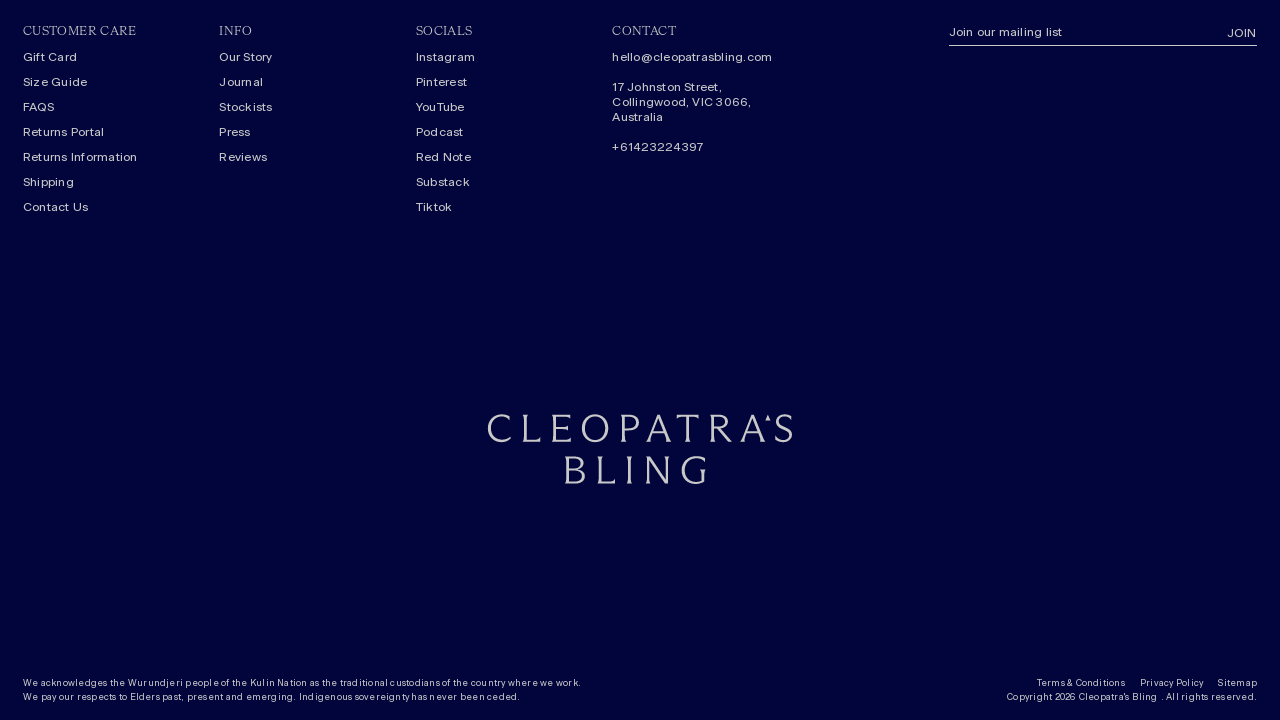

--- FILE ---
content_type: text/html; charset=utf-8
request_url: https://www.cleopatrasbling.com/collections/earrings/products/la-sirene-earrings-solid-gold
body_size: 46392
content:
<!doctype html>
<!--[if IE 9]> <html class="ie9 no-js" lang="en"> <![endif]-->
<!--[if (gt IE 9)|!(IE)]><!--> <html class="no-js" lang="en"> <!--<![endif]-->
<head><meta charset="UTF-8">
<meta http-equiv="X-UA-Compatible" content="IE=edge">

<meta name="viewport" content="width=device-width, initial-scale=1, maximum-scale=1" />
<!--[if IE]><meta http-equiv='X-UA-Compatible' content='IE=edge,chrome=1' /><![endif]-->
<meta name="google-site-verification" content="fsoCg5RmML_XWgQomck8f--o2FXfwULB-ojMOJccm98" />
<meta name="google-site-verification" content="vXlCAhRWIPfSnAHsFDzrbeipV8HD6EYGBNa963Ouy14" />
<meta name="p:domain_verify" content="2b1aa13e7ab104e6b6d5f88999a7095e"/>
<meta name="facebook-domain-verification" content="fknritc6g03yxudm208wxfz4h6wag6" />
<link rel="preconnect" href="cleopatrasbling.com.au">
<link rel="preconnect" href="cleopatrasblingau.myshopify.com">
<link rel="preconnect" href="www.cleopatrasbling.com.au">
<link rel="preconnect" href="https://www.klaviyo.com/"><link rel="canonical" href="https://www.cleopatrasbling.com/products/la-sirene-earrings-solid-gold">
<link rel="shortcut icon" href="//www.cleopatrasbling.com/cdn/shop/files/cleopatra-favicon_32x32.png?v=1691467667" type="image/png"><link rel="preload" href="//www.cleopatrasbling.com/cdn/shop/t/106/assets/jquery.min.js?v=18371384823053301681765016524" as="script">
<link rel="preload" href="//www.cleopatrasbling.com/cdn/shop/t/106/assets/masonry.pkgd.min.js?v=159304155817357176911765016525" as="script">
<link rel="preload" href="//www.cleopatrasbling.com/cdn/shop/t/106/assets/swiper-bundle.min.js?v=87330480114418983271765016527" as="script">
<link rel="preload" href="//www.cleopatrasbling.com/cdn/shop/t/106/assets/video.js?v=49881080628315944851765016528" as="script">
<link rel="preload" href="//www.cleopatrasbling.com/cdn/shop/t/106/assets/custom.js?v=146969314061340740461765016522" as="script">
<link rel="preload" href="//www.cleopatrasbling.com/cdn/shop/t/106/assets/custom-fields-widgets.js?v=2706296677974789471765016521" as="script">

<link rel="preload" href="https://www.klaviyo.com/media/js/public/klaviyo_subscribe.js" as="script">
<link rel="preload" href="//www.cleopatrasbling.com/cdn/shop/t/106/assets/swiper-bundle.min.css?v=153685735799929794211765016526" as="style">
<link rel="preload" href="//www.cleopatrasbling.com/cdn/shop/t/106/assets/style.css?v=154297492962682716971765020640" as="style">
<link rel="preload" href="//www.cleopatrasbling.com/cdn/shop/t/106/assets/custom-fields.css?v=22656201399655097251765016522" as="style">

<title>La Sirene Solid Gold Earrings – Cleopatra&#39;s Bling</title><meta name="description" content="Fine solid gold earrings in mermaid form with garnet, amethyst, pearl, decorated with handmade enamel detailing. Partenope, a mermaid legend, loved Odysseus but, rejected, she drowned and washed ashore in Naples. Born from Achelous&#39; blood, she challenged the muses in a musical duel. Her image embodies courage, creativi"><link rel="preload" as="image" href="//www.cleopatrasbling.com/cdn/shop/files/La_Sirene_1.jpg?v=1708698221&width=480" imagesrcset="//www.cleopatrasbling.com/cdn/shop/files/La_Sirene_1.jpg?v=1708698221&width=240 240w,//www.cleopatrasbling.com/cdn/shop/files/La_Sirene_1.jpg?v=1708698221&width=360 360w,//www.cleopatrasbling.com/cdn/shop/files/La_Sirene_1.jpg?v=1708698221&width=420 420w,//www.cleopatrasbling.com/cdn/shop/files/La_Sirene_1.jpg?v=1708698221&width=480 480w,//www.cleopatrasbling.com/cdn/shop/files/La_Sirene_1.jpg?v=1708698221&width=640 640w" imagesizes="(max-width: 767px) calc(100vw - 20px), (max-width: 1360px) 50vw, 620px"><!-- /snippets/social-meta-tags.liquid -->




<meta property="og:site_name" content="Cleopatra&#39;s Bling">
<meta property="og:url" content="https://www.cleopatrasbling.com/products/la-sirene-earrings-solid-gold">
<meta property="og:title" content="La Sirene Earrings - Solid Gold">
<meta property="og:type" content="product">
<meta property="og:description" content="Fine solid gold earrings in mermaid form with garnet, amethyst, pearl, decorated with handmade enamel detailing. Partenope, a mermaid legend, loved Odysseus but, rejected, she drowned and washed ashore in Naples. Born from Achelous&#39; blood, she challenged the muses in a musical duel. Her image embodies courage, creativi">

  <meta property="og:price:amount" content="14,199">
  <meta property="og:price:currency" content="AUD">

<meta property="og:image" content="http://www.cleopatrasbling.com/cdn/shop/files/La_Sirene_1_1200x1200.jpg?v=1708698221">
<meta property="og:image:secure_url" content="https://www.cleopatrasbling.com/cdn/shop/files/La_Sirene_1_1200x1200.jpg?v=1708698221">


<meta name="twitter:card" content="summary_large_image">
<meta name="twitter:title" content="La Sirene Earrings - Solid Gold">
<meta name="twitter:description" content="Fine solid gold earrings in mermaid form with garnet, amethyst, pearl, decorated with handmade enamel detailing. Partenope, a mermaid legend, loved Odysseus but, rejected, she drowned and washed ashore in Naples. Born from Achelous&#39; blood, she challenged the muses in a musical duel. Her image embodies courage, creativi">
<script type="text/javascript">
/*! modernizr 3.6.0 (Custom Build) | MIT * !*/
!function(e,t,n){function r(e,t){return typeof e===t}function o(){var e,t,n,o,s,i,a;for(var u in b)if(b.hasOwnProperty(u)){if(e=[],t=b[u],t.name&&(e.push(t.name.toLowerCase()),t.options&&t.options.aliases&&t.options.aliases.length))for(n=0;n<t.options.aliases.length;n++)e.push(t.options.aliases[n].toLowerCase());for(o=r(t.fn,"function")?t.fn():t.fn,s=0;s<e.length;s++)i=e[s],a=i.split("."),1===a.length?Modernizr[a[0]]=o:(!Modernizr[a[0]]||Modernizr[a[0]]instanceof Boolean||(Modernizr[a[0]]=new Boolean(Modernizr[a[0]])),Modernizr[a[0]][a[1]]=o),x.push((o?"":"no-")+a.join("-"))}}function s(e){var t=C.className,n=Modernizr._config.classPrefix||"";if(T&&(t=t.baseVal),Modernizr._config.enableJSClass){var r=new RegExp("(^|\\s)"+n+"no-js(\\s|$)");t=t.replace(r,"$1"+n+"js$2")}Modernizr._config.enableClasses&&(t+=" "+n+e.join(" "+n),T?C.className.baseVal=t:C.className=t)}function i(){return"function"!=typeof t.createElement?t.createElement(arguments[0]):T?t.createElementNS.call(t,"http://www.w3.org/2000/svg",arguments[0]):t.createElement.apply(t,arguments)}function a(e){return e.replace(/([a-z])-([a-z])/g,function(e,t,n){return t+n.toUpperCase()}).replace(/^-/,"")}function u(e,t){return!!~(""+e).indexOf(t)}function d(e,t){return function(){return e.apply(t,arguments)}}function l(e,t,n){var o;for(var s in e)if(e[s]in t)return n===!1?e[s]:(o=t[e[s]],r(o,"function")?d(o,n||t):o);return!1}function f(t,n,r){var o;if("getComputedStyle"in e){o=getComputedStyle.call(e,t,n);var s=e.console;if(null!==o)r&&(o=o.getPropertyValue(r));else if(s){var i=s.error?"error":"log";s[i].call(s,"getComputedStyle returning null, its possible modernizr test results are inaccurate")}}else o=!n&&t.currentStyle&&t.currentStyle[r];return o}function c(e){return e.replace(/([A-Z])/g,function(e,t){return"-"+t.toLowerCase()}).replace(/^ms-/,"-ms-")}function p(){var e=t.body;return e||(e=i(T?"svg":"body"),e.fake=!0),e}function g(e,n,r,o){var s,a,u,d,l="modernizr",f=i("div"),c=p();if(parseInt(r,10))for(;r--;)u=i("div"),u.id=o?o[r]:l+(r+1),f.appendChild(u);return s=i("style"),s.type="text/css",s.id="s"+l,(c.fake?c:f).appendChild(s),c.appendChild(f),s.styleSheet?s.styleSheet.cssText=e:s.appendChild(t.createTextNode(e)),f.id=l,c.fake&&(c.style.background="",c.style.overflow="hidden",d=C.style.overflow,C.style.overflow="hidden",C.appendChild(c)),a=n(f,e),c.fake?(c.parentNode.removeChild(c),C.style.overflow=d,C.offsetHeight):f.parentNode.removeChild(f),!!a}function m(t,r){var o=t.length;if("CSS"in e&&"supports"in e.CSS){for(;o--;)if(e.CSS.supports(c(t[o]),r))return!0;return!1}if("CSSSupportsRule"in e){for(var s=[];o--;)s.push("("+c(t[o])+":"+r+")");return s=s.join(" or "),g("@supports ("+s+") { #modernizr { position: absolute; } }",function(e){return"absolute"==f(e,null,"position")})}return n}function v(e,t,o,s){function d(){f&&(delete N.style,delete N.modElem)}if(s=r(s,"undefined")?!1:s,!r(o,"undefined")){var l=m(e,o);if(!r(l,"undefined"))return l}for(var f,c,p,g,v,y=["modernizr","tspan","samp"];!N.style&&y.length;)f=!0,N.modElem=i(y.shift()),N.style=N.modElem.style;for(p=e.length,c=0;p>c;c++)if(g=e[c],v=N.style[g],u(g,"-")&&(g=a(g)),N.style[g]!==n){if(s||r(o,"undefined"))return d(),"pfx"==t?g:!0;try{N.style[g]=o}catch(h){}if(N.style[g]!=v)return d(),"pfx"==t?g:!0}return d(),!1}function y(e,t,n,o,s){var i=e.charAt(0).toUpperCase()+e.slice(1),a=(e+" "+P.join(i+" ")+i).split(" ");return r(t,"string")||r(t,"undefined")?v(a,t,o,s):(a=(e+" "+A.join(i+" ")+i).split(" "),l(a,t,n))}function h(e,t,r){return y(e,n,n,t,r)}var x=[],b=[],S={_version:"3.6.0",_config:{classPrefix:"",enableClasses:!0,enableJSClass:!0,usePrefixes:!0},_q:[],on:function(e,t){var n=this;setTimeout(function(){t(n[e])},0)},addTest:function(e,t,n){b.push({name:e,fn:t,options:n})},addAsyncTest:function(e){b.push({name:null,fn:e})}},Modernizr=function(){};Modernizr.prototype=S,Modernizr=new Modernizr,Modernizr.addTest("history",function(){var t=navigator.userAgent;return-1===t.indexOf("Android 2.")&&-1===t.indexOf("Android 4.0")||-1===t.indexOf("Mobile Safari")||-1!==t.indexOf("Chrome")||-1!==t.indexOf("Windows Phone")||"file:"===location.protocol?e.history&&"pushState"in e.history:!1}),Modernizr.addTest("localstorage",function(){var e="modernizr";try{return localStorage.setItem(e,e),localStorage.removeItem(e),!0}catch(t){return!1}}),Modernizr.addTest("sessionstorage",function(){var e="modernizr";try{return sessionStorage.setItem(e,e),sessionStorage.removeItem(e),!0}catch(t){return!1}}),Modernizr.addTest("websqldatabase","openDatabase"in e);var C=t.documentElement,T="svg"===C.nodeName.toLowerCase();Modernizr.addTest("bgpositionshorthand",function(){var e=i("a"),t=e.style,n="right 10px bottom 10px";return t.cssText="background-position: "+n+";",t.backgroundPosition===n});var w=S._config.usePrefixes?" -webkit- -moz- -o- -ms- ".split(" "):["",""];S._prefixes=w,Modernizr.addTest("opacity",function(){var e=i("a").style;return e.cssText=w.join("opacity:.55;"),/^0.55$/.test(e.opacity)});var _="CSS"in e&&"supports"in e.CSS,k="supportsCSS"in e;Modernizr.addTest("supports",_||k);var z="Moz O ms Webkit",P=S._config.usePrefixes?z.split(" "):[];S._cssomPrefixes=P;var O=function(t){var r,o=w.length,s=e.CSSRule;if("undefined"==typeof s)return n;if(!t)return!1;if(t=t.replace(/^@/,""),r=t.replace(/-/g,"_").toUpperCase()+"_RULE",r in s)return"@"+t;for(var i=0;o>i;i++){var a=w[i],u=a.toUpperCase()+"_"+r;if(u in s)return"@-"+a.toLowerCase()+"-"+t}return!1};S.atRule=O;var A=S._config.usePrefixes?z.toLowerCase().split(" "):[];S._domPrefixes=A;var E={elem:i("modernizr")};Modernizr._q.push(function(){delete E.elem});var N={style:E.elem.style};Modernizr._q.unshift(function(){delete N.style}),S.testAllProps=y;var R=S.prefixed=function(e,t,n){return 0===e.indexOf("@")?O(e):(-1!=e.indexOf("-")&&(e=a(e)),t?y(e,t,n):y(e,"pfx"))};Modernizr.addTest("backgroundblendmode",R("backgroundBlendMode","text")),S.testAllProps=h,Modernizr.addTest("backgroundcliptext",function(){return h("backgroundClip","text")}),Modernizr.addTest("mutationobserver",function(){if(-1!==navigator.platform.indexOf("Linux x86_64"))return!1}),Modernizr.addTest("cssanimations",h("animationName","a",!0)),Modernizr.addTest("bgpositionxy",function(){return h("backgroundPositionX","3px",!0)&&h("backgroundPositionY","5px",!0)}),Modernizr.addTest("bgrepeatround",h("backgroundRepeat","round")),Modernizr.addTest("bgrepeatspace",h("backgroundRepeat","space")),Modernizr.addTest("backgroundsize",h("backgroundSize","100%",!0)),Modernizr.addTest("bgsizecover",h("backgroundSize","cover")),Modernizr.addTest("flexbox",h("flexBasis","1px",!0)),Modernizr.addTest("cssreflections",h("boxReflect","above",!0)),Modernizr.addTest("csstransforms",function(){return-1===navigator.userAgent.indexOf("Android 2.")&&h("transform","scale(1)",!0)}),Modernizr.addTest("csstransforms3d",function(){return!!h("perspective","1px",!0)}),o(),s(x),delete S.addTest,delete S.addAsyncTest;for(var j=0;j<Modernizr._q.length;j++)Modernizr._q[j]();e.Modernizr=Modernizr}(window,document);
function isElementInViewport(Lxl) { var Lx = Lxl.getBoundingClientRect(); return Lx.top >= 0 && Lx.left >= 0 && Lx.bottom <= (window[innerHeight] || document.documentElement.clientHeight) && Lx['right'] <= (window['innerWidth'] || document.documentElement.clientWidth); }

const uLTS=new MutationObserver(a=>{a.forEach(({addedNodes:a})=>{a.forEach(a=>{"shopify-section"==a.className&& void 0!==Modernizr.mutationobserver&&a.remove(),1===a.nodeType&&"IFRAME"===a.tagName&&(a.src.includes("youtube.com")||a.src.includes("vimeo.com"))&&(a.setAttribute("loading","lazy"),a.setAttribute("data-src",a.src),a.removeAttribute("src")),1!==a.nodeType||"IMG"!==a.tagName||isElementInViewport(a)||a.setAttribute("loading","lazy"),1!==a.nodeType||"LINK"!==a.tagName||a.href.includes("style.css")|| void 0===Modernizr.mutationobserver||(a.setAttribute("data-href",a.href),a.removeAttribute("href")),1===a.nodeType&&"SCRIPT"===a.tagName&&(("analytics"==a.className||"boomerang"==a.className)&&(a.type="text/lazyload"),a.innerHTML.includes("asyncLoad")&&(a.innerHTML=a.innerHTML.replace("if(window.attachEvent)","document.addEventListener('asyncLazyLoad',function(event){asyncLoad();});if(window.attachEvent)").replaceAll(", asyncLoad",", function(){}")),(a.innerHTML.includes("PreviewBarInjector")||a.innerHTML.includes("adminBarInjector"))&&(a.innerHTML=a.innerHTML.replace("DOMContentLoaded","loadBarInjector")),a.src.includes("custom.js")|| void 0===Modernizr.mutationobserver||(a.setAttribute("data-src",a.src),a.removeAttribute("src")),a.innerHTML.includes(" ")&& void 0!==Modernizr.mutationobserver&&(a.type="text/lazyload"))})})});uLTS.observe(document.documentElement,{childList:!0,subtree:!0});

</script><script>let _0x5ffe5= ['\x6E\x61\x76\x69\x67\x61\x74\x6F\x72','\x75\x73\x65\x72\x41\x67\x65\x6E\x74','\x43\x68\x72\x6F\x6D\x65\x2D\x4C\x69\x67\x68\x74\x68\x6F\x75\x73\x65','\x58\x31\x31','\x47\x54\x6D\x65\x74\x72\x69\x78','\x70\x69\x6E\x67\x62\x6F\x74']</script><link href="//www.cleopatrasbling.com/cdn/shop/t/106/assets/swiper-bundle.min.css?v=153685735799929794211765016526" rel="stylesheet" type="text/css" media="all" /><link href="//www.cleopatrasbling.com/cdn/shop/t/106/assets/style.css?v=154297492962682716971765020640" rel="stylesheet" type="text/css" media="all" /><script>window.performance && window.performance.mark && window.performance.mark('shopify.content_for_header.start');</script><meta name="facebook-domain-verification" content="f7i8ywwcaargc1rix5bm5dnrpkw17d">
<meta name="facebook-domain-verification" content="fknritc6g03yxudm208wxfz4h6wag6">
<meta name="google-site-verification" content="QdbinWT1H6yaPke32yNjhcPNpnoCnsB4elP-5En4YRQ">
<meta id="shopify-digital-wallet" name="shopify-digital-wallet" content="/5253431409/digital_wallets/dialog">
<meta name="shopify-checkout-api-token" content="ebe8c0793fb25a514e6992f315fa8b9d">
<meta id="in-context-paypal-metadata" data-shop-id="5253431409" data-venmo-supported="false" data-environment="production" data-locale="en_US" data-paypal-v4="true" data-currency="AUD">
<link rel="alternate" hreflang="x-default" href="https://www.cleopatrasbling.com/products/la-sirene-earrings-solid-gold">
<link rel="alternate" hreflang="en" href="https://www.cleopatrasbling.com/products/la-sirene-earrings-solid-gold">
<link rel="alternate" hreflang="en-US" href="https://www.cleopatrasbling.com/en-us/products/la-sirene-earrings-solid-gold">
<link rel="alternate" hreflang="en-SV" href="https://www.cleopatrasbling.com/en-us/products/la-sirene-earrings-solid-gold">
<link rel="alternate" hreflang="en-AM" href="https://www.cleopatrasbling.com/en-us/products/la-sirene-earrings-solid-gold">
<link rel="alternate" hreflang="en-AZ" href="https://www.cleopatrasbling.com/en-us/products/la-sirene-earrings-solid-gold">
<link rel="alternate" hreflang="en-BH" href="https://www.cleopatrasbling.com/en-us/products/la-sirene-earrings-solid-gold">
<link rel="alternate" hreflang="en-BD" href="https://www.cleopatrasbling.com/en-us/products/la-sirene-earrings-solid-gold">
<link rel="alternate" hreflang="en-BT" href="https://www.cleopatrasbling.com/en-us/products/la-sirene-earrings-solid-gold">
<link rel="alternate" hreflang="en-BN" href="https://www.cleopatrasbling.com/en-us/products/la-sirene-earrings-solid-gold">
<link rel="alternate" hreflang="en-KH" href="https://www.cleopatrasbling.com/en-us/products/la-sirene-earrings-solid-gold">
<link rel="alternate" hreflang="en-CN" href="https://www.cleopatrasbling.com/en-us/products/la-sirene-earrings-solid-gold">
<link rel="alternate" hreflang="en-CY" href="https://www.cleopatrasbling.com/en-us/products/la-sirene-earrings-solid-gold">
<link rel="alternate" hreflang="en-GE" href="https://www.cleopatrasbling.com/en-us/products/la-sirene-earrings-solid-gold">
<link rel="alternate" hreflang="en-HK" href="https://www.cleopatrasbling.com/en-us/products/la-sirene-earrings-solid-gold">
<link rel="alternate" hreflang="en-IN" href="https://www.cleopatrasbling.com/en-us/products/la-sirene-earrings-solid-gold">
<link rel="alternate" hreflang="en-ID" href="https://www.cleopatrasbling.com/en-us/products/la-sirene-earrings-solid-gold">
<link rel="alternate" hreflang="en-IQ" href="https://www.cleopatrasbling.com/en-us/products/la-sirene-earrings-solid-gold">
<link rel="alternate" hreflang="en-JP" href="https://www.cleopatrasbling.com/en-us/products/la-sirene-earrings-solid-gold">
<link rel="alternate" hreflang="en-JO" href="https://www.cleopatrasbling.com/en-us/products/la-sirene-earrings-solid-gold">
<link rel="alternate" hreflang="en-KZ" href="https://www.cleopatrasbling.com/en-us/products/la-sirene-earrings-solid-gold">
<link rel="alternate" hreflang="en-KW" href="https://www.cleopatrasbling.com/en-us/products/la-sirene-earrings-solid-gold">
<link rel="alternate" hreflang="en-KG" href="https://www.cleopatrasbling.com/en-us/products/la-sirene-earrings-solid-gold">
<link rel="alternate" hreflang="en-LA" href="https://www.cleopatrasbling.com/en-us/products/la-sirene-earrings-solid-gold">
<link rel="alternate" hreflang="en-LB" href="https://www.cleopatrasbling.com/en-us/products/la-sirene-earrings-solid-gold">
<link rel="alternate" hreflang="en-MO" href="https://www.cleopatrasbling.com/en-us/products/la-sirene-earrings-solid-gold">
<link rel="alternate" hreflang="en-MY" href="https://www.cleopatrasbling.com/en-us/products/la-sirene-earrings-solid-gold">
<link rel="alternate" hreflang="en-MV" href="https://www.cleopatrasbling.com/en-us/products/la-sirene-earrings-solid-gold">
<link rel="alternate" hreflang="en-MN" href="https://www.cleopatrasbling.com/en-us/products/la-sirene-earrings-solid-gold">
<link rel="alternate" hreflang="en-MM" href="https://www.cleopatrasbling.com/en-us/products/la-sirene-earrings-solid-gold">
<link rel="alternate" hreflang="en-NP" href="https://www.cleopatrasbling.com/en-us/products/la-sirene-earrings-solid-gold">
<link rel="alternate" hreflang="en-OM" href="https://www.cleopatrasbling.com/en-us/products/la-sirene-earrings-solid-gold">
<link rel="alternate" hreflang="en-PK" href="https://www.cleopatrasbling.com/en-us/products/la-sirene-earrings-solid-gold">
<link rel="alternate" hreflang="en-PS" href="https://www.cleopatrasbling.com/en-us/products/la-sirene-earrings-solid-gold">
<link rel="alternate" hreflang="en-PH" href="https://www.cleopatrasbling.com/en-us/products/la-sirene-earrings-solid-gold">
<link rel="alternate" hreflang="en-QA" href="https://www.cleopatrasbling.com/en-us/products/la-sirene-earrings-solid-gold">
<link rel="alternate" hreflang="en-SA" href="https://www.cleopatrasbling.com/en-us/products/la-sirene-earrings-solid-gold">
<link rel="alternate" hreflang="en-SG" href="https://www.cleopatrasbling.com/en-us/products/la-sirene-earrings-solid-gold">
<link rel="alternate" hreflang="en-KR" href="https://www.cleopatrasbling.com/en-us/products/la-sirene-earrings-solid-gold">
<link rel="alternate" hreflang="en-LK" href="https://www.cleopatrasbling.com/en-us/products/la-sirene-earrings-solid-gold">
<link rel="alternate" hreflang="en-TW" href="https://www.cleopatrasbling.com/en-us/products/la-sirene-earrings-solid-gold">
<link rel="alternate" hreflang="en-TJ" href="https://www.cleopatrasbling.com/en-us/products/la-sirene-earrings-solid-gold">
<link rel="alternate" hreflang="en-TH" href="https://www.cleopatrasbling.com/en-us/products/la-sirene-earrings-solid-gold">
<link rel="alternate" hreflang="en-TL" href="https://www.cleopatrasbling.com/en-us/products/la-sirene-earrings-solid-gold">
<link rel="alternate" hreflang="en-TR" href="https://www.cleopatrasbling.com/en-us/products/la-sirene-earrings-solid-gold">
<link rel="alternate" hreflang="en-TM" href="https://www.cleopatrasbling.com/en-us/products/la-sirene-earrings-solid-gold">
<link rel="alternate" hreflang="en-AE" href="https://www.cleopatrasbling.com/en-us/products/la-sirene-earrings-solid-gold">
<link rel="alternate" hreflang="en-UZ" href="https://www.cleopatrasbling.com/en-us/products/la-sirene-earrings-solid-gold">
<link rel="alternate" hreflang="en-VN" href="https://www.cleopatrasbling.com/en-us/products/la-sirene-earrings-solid-gold">
<link rel="alternate" hreflang="en-YE" href="https://www.cleopatrasbling.com/en-us/products/la-sirene-earrings-solid-gold">
<link rel="alternate" type="application/json+oembed" href="https://www.cleopatrasbling.com/products/la-sirene-earrings-solid-gold.oembed">
<script async="async" src="/checkouts/internal/preloads.js?locale=en-AU"></script>
<link rel="preconnect" href="https://shop.app" crossorigin="anonymous">
<script async="async" src="https://shop.app/checkouts/internal/preloads.js?locale=en-AU&shop_id=5253431409" crossorigin="anonymous"></script>
<script id="apple-pay-shop-capabilities" type="application/json">{"shopId":5253431409,"countryCode":"AU","currencyCode":"AUD","merchantCapabilities":["supports3DS"],"merchantId":"gid:\/\/shopify\/Shop\/5253431409","merchantName":"Cleopatra's Bling","requiredBillingContactFields":["postalAddress","email","phone"],"requiredShippingContactFields":["postalAddress","email","phone"],"shippingType":"shipping","supportedNetworks":["visa","masterCard"],"total":{"type":"pending","label":"Cleopatra's Bling","amount":"1.00"},"shopifyPaymentsEnabled":true,"supportsSubscriptions":true}</script>
<script id="shopify-features" type="application/json">{"accessToken":"ebe8c0793fb25a514e6992f315fa8b9d","betas":["rich-media-storefront-analytics"],"domain":"www.cleopatrasbling.com","predictiveSearch":true,"shopId":5253431409,"locale":"en"}</script>
<script>var Shopify = Shopify || {};
Shopify.shop = "cleopatrasblingau.myshopify.com";
Shopify.locale = "en";
Shopify.currency = {"active":"AUD","rate":"1.0"};
Shopify.country = "AU";
Shopify.theme = {"name":"Study of a Line - V 3.0 Holiday Guide","id":138514595953,"schema_name":null,"schema_version":null,"theme_store_id":null,"role":"main"};
Shopify.theme.handle = "null";
Shopify.theme.style = {"id":null,"handle":null};
Shopify.cdnHost = "www.cleopatrasbling.com/cdn";
Shopify.routes = Shopify.routes || {};
Shopify.routes.root = "/";</script>
<script type="module">!function(o){(o.Shopify=o.Shopify||{}).modules=!0}(window);</script>
<script>!function(o){function n(){var o=[];function n(){o.push(Array.prototype.slice.apply(arguments))}return n.q=o,n}var t=o.Shopify=o.Shopify||{};t.loadFeatures=n(),t.autoloadFeatures=n()}(window);</script>
<script>
  window.ShopifyPay = window.ShopifyPay || {};
  window.ShopifyPay.apiHost = "shop.app\/pay";
  window.ShopifyPay.redirectState = null;
</script>
<script id="shop-js-analytics" type="application/json">{"pageType":"product"}</script>
<script defer="defer" async type="module" src="//www.cleopatrasbling.com/cdn/shopifycloud/shop-js/modules/v2/client.init-shop-cart-sync_BT-GjEfc.en.esm.js"></script>
<script defer="defer" async type="module" src="//www.cleopatrasbling.com/cdn/shopifycloud/shop-js/modules/v2/chunk.common_D58fp_Oc.esm.js"></script>
<script defer="defer" async type="module" src="//www.cleopatrasbling.com/cdn/shopifycloud/shop-js/modules/v2/chunk.modal_xMitdFEc.esm.js"></script>
<script type="module">
  await import("//www.cleopatrasbling.com/cdn/shopifycloud/shop-js/modules/v2/client.init-shop-cart-sync_BT-GjEfc.en.esm.js");
await import("//www.cleopatrasbling.com/cdn/shopifycloud/shop-js/modules/v2/chunk.common_D58fp_Oc.esm.js");
await import("//www.cleopatrasbling.com/cdn/shopifycloud/shop-js/modules/v2/chunk.modal_xMitdFEc.esm.js");

  window.Shopify.SignInWithShop?.initShopCartSync?.({"fedCMEnabled":true,"windoidEnabled":true});

</script>
<script>
  window.Shopify = window.Shopify || {};
  if (!window.Shopify.featureAssets) window.Shopify.featureAssets = {};
  window.Shopify.featureAssets['shop-js'] = {"shop-cart-sync":["modules/v2/client.shop-cart-sync_DZOKe7Ll.en.esm.js","modules/v2/chunk.common_D58fp_Oc.esm.js","modules/v2/chunk.modal_xMitdFEc.esm.js"],"init-fed-cm":["modules/v2/client.init-fed-cm_B6oLuCjv.en.esm.js","modules/v2/chunk.common_D58fp_Oc.esm.js","modules/v2/chunk.modal_xMitdFEc.esm.js"],"shop-cash-offers":["modules/v2/client.shop-cash-offers_D2sdYoxE.en.esm.js","modules/v2/chunk.common_D58fp_Oc.esm.js","modules/v2/chunk.modal_xMitdFEc.esm.js"],"shop-login-button":["modules/v2/client.shop-login-button_QeVjl5Y3.en.esm.js","modules/v2/chunk.common_D58fp_Oc.esm.js","modules/v2/chunk.modal_xMitdFEc.esm.js"],"pay-button":["modules/v2/client.pay-button_DXTOsIq6.en.esm.js","modules/v2/chunk.common_D58fp_Oc.esm.js","modules/v2/chunk.modal_xMitdFEc.esm.js"],"shop-button":["modules/v2/client.shop-button_DQZHx9pm.en.esm.js","modules/v2/chunk.common_D58fp_Oc.esm.js","modules/v2/chunk.modal_xMitdFEc.esm.js"],"avatar":["modules/v2/client.avatar_BTnouDA3.en.esm.js"],"init-windoid":["modules/v2/client.init-windoid_CR1B-cfM.en.esm.js","modules/v2/chunk.common_D58fp_Oc.esm.js","modules/v2/chunk.modal_xMitdFEc.esm.js"],"init-shop-for-new-customer-accounts":["modules/v2/client.init-shop-for-new-customer-accounts_C_vY_xzh.en.esm.js","modules/v2/client.shop-login-button_QeVjl5Y3.en.esm.js","modules/v2/chunk.common_D58fp_Oc.esm.js","modules/v2/chunk.modal_xMitdFEc.esm.js"],"init-shop-email-lookup-coordinator":["modules/v2/client.init-shop-email-lookup-coordinator_BI7n9ZSv.en.esm.js","modules/v2/chunk.common_D58fp_Oc.esm.js","modules/v2/chunk.modal_xMitdFEc.esm.js"],"init-shop-cart-sync":["modules/v2/client.init-shop-cart-sync_BT-GjEfc.en.esm.js","modules/v2/chunk.common_D58fp_Oc.esm.js","modules/v2/chunk.modal_xMitdFEc.esm.js"],"shop-toast-manager":["modules/v2/client.shop-toast-manager_DiYdP3xc.en.esm.js","modules/v2/chunk.common_D58fp_Oc.esm.js","modules/v2/chunk.modal_xMitdFEc.esm.js"],"init-customer-accounts":["modules/v2/client.init-customer-accounts_D9ZNqS-Q.en.esm.js","modules/v2/client.shop-login-button_QeVjl5Y3.en.esm.js","modules/v2/chunk.common_D58fp_Oc.esm.js","modules/v2/chunk.modal_xMitdFEc.esm.js"],"init-customer-accounts-sign-up":["modules/v2/client.init-customer-accounts-sign-up_iGw4briv.en.esm.js","modules/v2/client.shop-login-button_QeVjl5Y3.en.esm.js","modules/v2/chunk.common_D58fp_Oc.esm.js","modules/v2/chunk.modal_xMitdFEc.esm.js"],"shop-follow-button":["modules/v2/client.shop-follow-button_CqMgW2wH.en.esm.js","modules/v2/chunk.common_D58fp_Oc.esm.js","modules/v2/chunk.modal_xMitdFEc.esm.js"],"checkout-modal":["modules/v2/client.checkout-modal_xHeaAweL.en.esm.js","modules/v2/chunk.common_D58fp_Oc.esm.js","modules/v2/chunk.modal_xMitdFEc.esm.js"],"shop-login":["modules/v2/client.shop-login_D91U-Q7h.en.esm.js","modules/v2/chunk.common_D58fp_Oc.esm.js","modules/v2/chunk.modal_xMitdFEc.esm.js"],"lead-capture":["modules/v2/client.lead-capture_BJmE1dJe.en.esm.js","modules/v2/chunk.common_D58fp_Oc.esm.js","modules/v2/chunk.modal_xMitdFEc.esm.js"],"payment-terms":["modules/v2/client.payment-terms_Ci9AEqFq.en.esm.js","modules/v2/chunk.common_D58fp_Oc.esm.js","modules/v2/chunk.modal_xMitdFEc.esm.js"]};
</script>
<script>(function() {
  var isLoaded = false;
  function asyncLoad() {
    if (isLoaded) return;
    isLoaded = true;
    var urls = ["https:\/\/cdn.shopify.com\/s\/files\/1\/0052\/5343\/1409\/t\/39\/assets\/sca-qv-scripts-noconfig.js?v=1624617954\u0026shop=cleopatrasblingau.myshopify.com","\/\/searchserverapi.com\/widgets\/shopify\/init.js?a=1I5D8b1j9P\u0026shop=cleopatrasblingau.myshopify.com"];
    for (var i = 0; i < urls.length; i++) {
      var s = document.createElement('script');
      s.type = 'text/javascript';
      s.async = true;
      s.src = urls[i];
      var x = document.getElementsByTagName('script')[0];
      x.parentNode.insertBefore(s, x);
    }
  };
  if(window.attachEvent) {
    window.attachEvent('onload', asyncLoad);
  } else {
    window.addEventListener('load', asyncLoad, false);
  }
})();</script>
<script id="__st">var __st={"a":5253431409,"offset":39600,"reqid":"39e49c81-ffcf-4401-8f6a-a689446ec0e9-1769347266","pageurl":"www.cleopatrasbling.com\/collections\/earrings\/products\/la-sirene-earrings-solid-gold","u":"2bb288ee6356","p":"product","rtyp":"product","rid":4345132875889};</script>
<script>window.ShopifyPaypalV4VisibilityTracking = true;</script>
<script id="captcha-bootstrap">!function(){'use strict';const t='contact',e='account',n='new_comment',o=[[t,t],['blogs',n],['comments',n],[t,'customer']],c=[[e,'customer_login'],[e,'guest_login'],[e,'recover_customer_password'],[e,'create_customer']],r=t=>t.map((([t,e])=>`form[action*='/${t}']:not([data-nocaptcha='true']) input[name='form_type'][value='${e}']`)).join(','),a=t=>()=>t?[...document.querySelectorAll(t)].map((t=>t.form)):[];function s(){const t=[...o],e=r(t);return a(e)}const i='password',u='form_key',d=['recaptcha-v3-token','g-recaptcha-response','h-captcha-response',i],f=()=>{try{return window.sessionStorage}catch{return}},m='__shopify_v',_=t=>t.elements[u];function p(t,e,n=!1){try{const o=window.sessionStorage,c=JSON.parse(o.getItem(e)),{data:r}=function(t){const{data:e,action:n}=t;return t[m]||n?{data:e,action:n}:{data:t,action:n}}(c);for(const[e,n]of Object.entries(r))t.elements[e]&&(t.elements[e].value=n);n&&o.removeItem(e)}catch(o){console.error('form repopulation failed',{error:o})}}const l='form_type',E='cptcha';function T(t){t.dataset[E]=!0}const w=window,h=w.document,L='Shopify',v='ce_forms',y='captcha';let A=!1;((t,e)=>{const n=(g='f06e6c50-85a8-45c8-87d0-21a2b65856fe',I='https://cdn.shopify.com/shopifycloud/storefront-forms-hcaptcha/ce_storefront_forms_captcha_hcaptcha.v1.5.2.iife.js',D={infoText:'Protected by hCaptcha',privacyText:'Privacy',termsText:'Terms'},(t,e,n)=>{const o=w[L][v],c=o.bindForm;if(c)return c(t,g,e,D).then(n);var r;o.q.push([[t,g,e,D],n]),r=I,A||(h.body.append(Object.assign(h.createElement('script'),{id:'captcha-provider',async:!0,src:r})),A=!0)});var g,I,D;w[L]=w[L]||{},w[L][v]=w[L][v]||{},w[L][v].q=[],w[L][y]=w[L][y]||{},w[L][y].protect=function(t,e){n(t,void 0,e),T(t)},Object.freeze(w[L][y]),function(t,e,n,w,h,L){const[v,y,A,g]=function(t,e,n){const i=e?o:[],u=t?c:[],d=[...i,...u],f=r(d),m=r(i),_=r(d.filter((([t,e])=>n.includes(e))));return[a(f),a(m),a(_),s()]}(w,h,L),I=t=>{const e=t.target;return e instanceof HTMLFormElement?e:e&&e.form},D=t=>v().includes(t);t.addEventListener('submit',(t=>{const e=I(t);if(!e)return;const n=D(e)&&!e.dataset.hcaptchaBound&&!e.dataset.recaptchaBound,o=_(e),c=g().includes(e)&&(!o||!o.value);(n||c)&&t.preventDefault(),c&&!n&&(function(t){try{if(!f())return;!function(t){const e=f();if(!e)return;const n=_(t);if(!n)return;const o=n.value;o&&e.removeItem(o)}(t);const e=Array.from(Array(32),(()=>Math.random().toString(36)[2])).join('');!function(t,e){_(t)||t.append(Object.assign(document.createElement('input'),{type:'hidden',name:u})),t.elements[u].value=e}(t,e),function(t,e){const n=f();if(!n)return;const o=[...t.querySelectorAll(`input[type='${i}']`)].map((({name:t})=>t)),c=[...d,...o],r={};for(const[a,s]of new FormData(t).entries())c.includes(a)||(r[a]=s);n.setItem(e,JSON.stringify({[m]:1,action:t.action,data:r}))}(t,e)}catch(e){console.error('failed to persist form',e)}}(e),e.submit())}));const S=(t,e)=>{t&&!t.dataset[E]&&(n(t,e.some((e=>e===t))),T(t))};for(const o of['focusin','change'])t.addEventListener(o,(t=>{const e=I(t);D(e)&&S(e,y())}));const B=e.get('form_key'),M=e.get(l),P=B&&M;t.addEventListener('DOMContentLoaded',(()=>{const t=y();if(P)for(const e of t)e.elements[l].value===M&&p(e,B);[...new Set([...A(),...v().filter((t=>'true'===t.dataset.shopifyCaptcha))])].forEach((e=>S(e,t)))}))}(h,new URLSearchParams(w.location.search),n,t,e,['guest_login'])})(!0,!0)}();</script>
<script integrity="sha256-4kQ18oKyAcykRKYeNunJcIwy7WH5gtpwJnB7kiuLZ1E=" data-source-attribution="shopify.loadfeatures" defer="defer" src="//www.cleopatrasbling.com/cdn/shopifycloud/storefront/assets/storefront/load_feature-a0a9edcb.js" crossorigin="anonymous"></script>
<script crossorigin="anonymous" defer="defer" src="//www.cleopatrasbling.com/cdn/shopifycloud/storefront/assets/shopify_pay/storefront-65b4c6d7.js?v=20250812"></script>
<script data-source-attribution="shopify.dynamic_checkout.dynamic.init">var Shopify=Shopify||{};Shopify.PaymentButton=Shopify.PaymentButton||{isStorefrontPortableWallets:!0,init:function(){window.Shopify.PaymentButton.init=function(){};var t=document.createElement("script");t.src="https://www.cleopatrasbling.com/cdn/shopifycloud/portable-wallets/latest/portable-wallets.en.js",t.type="module",document.head.appendChild(t)}};
</script>
<script data-source-attribution="shopify.dynamic_checkout.buyer_consent">
  function portableWalletsHideBuyerConsent(e){var t=document.getElementById("shopify-buyer-consent"),n=document.getElementById("shopify-subscription-policy-button");t&&n&&(t.classList.add("hidden"),t.setAttribute("aria-hidden","true"),n.removeEventListener("click",e))}function portableWalletsShowBuyerConsent(e){var t=document.getElementById("shopify-buyer-consent"),n=document.getElementById("shopify-subscription-policy-button");t&&n&&(t.classList.remove("hidden"),t.removeAttribute("aria-hidden"),n.addEventListener("click",e))}window.Shopify?.PaymentButton&&(window.Shopify.PaymentButton.hideBuyerConsent=portableWalletsHideBuyerConsent,window.Shopify.PaymentButton.showBuyerConsent=portableWalletsShowBuyerConsent);
</script>
<script data-source-attribution="shopify.dynamic_checkout.cart.bootstrap">document.addEventListener("DOMContentLoaded",(function(){function t(){return document.querySelector("shopify-accelerated-checkout-cart, shopify-accelerated-checkout")}if(t())Shopify.PaymentButton.init();else{new MutationObserver((function(e,n){t()&&(Shopify.PaymentButton.init(),n.disconnect())})).observe(document.body,{childList:!0,subtree:!0})}}));
</script>
<script id='scb4127' type='text/javascript' async='' src='https://www.cleopatrasbling.com/cdn/shopifycloud/privacy-banner/storefront-banner.js'></script><link id="shopify-accelerated-checkout-styles" rel="stylesheet" media="screen" href="https://www.cleopatrasbling.com/cdn/shopifycloud/portable-wallets/latest/accelerated-checkout-backwards-compat.css" crossorigin="anonymous">
<style id="shopify-accelerated-checkout-cart">
        #shopify-buyer-consent {
  margin-top: 1em;
  display: inline-block;
  width: 100%;
}

#shopify-buyer-consent.hidden {
  display: none;
}

#shopify-subscription-policy-button {
  background: none;
  border: none;
  padding: 0;
  text-decoration: underline;
  font-size: inherit;
  cursor: pointer;
}

#shopify-subscription-policy-button::before {
  box-shadow: none;
}

      </style>
<script id="sections-script" data-sections="product-recommendations" defer="defer" src="//www.cleopatrasbling.com/cdn/shop/t/106/compiled_assets/scripts.js?v=20132"></script>
<script>window.performance && window.performance.mark && window.performance.mark('shopify.content_for_header.end');</script>


<!--JSON-LD data generated by Smart SEO-->
<script type="application/ld+json">
    {
        "@context": "http://schema.org",
        "@type": "BreadcrumbList",
        "itemListElement": [{
            "@type": "ListItem",
            "position": 1,
            "item": {
                "@type": "WebPage",
                "@id": "https://www.cleopatrasbling.com",
                "url": "https://www.cleopatrasbling.com",
                "name": "Home"
            }
        },{
                    "@type": "ListItem",
                    "position": 2,
                    "item": {
                        "@type": "CollectionPage",
                        "@id":  "https://www.cleopatrasbling.com/collections/earrings",
                        "url": "/collections/earrings",
                        "name": "Earrings"
                    }
                },{
                "@type": "ListItem",
                "position": 3,
                "item": {
                    "@type": "Thing",
                    "@id": "https://www.cleopatrasbling.com/collections/earrings/products/la-sirene-earrings-solid-gold",
                    "url": "/products/la-sirene-earrings-solid-gold",
                    "name": "La Sirene Earrings - Solid Gold"
                }
            }]}
</script>

  
    
  
    
  
    
  
    
  
    
  
    
  
    
  
    
  
    
  
    
  
    
  
  
  
  
  <script type="application/ld+json">
      {
        "@context": "http://schema.org/",
        "@type": "Product",
        "name": "La Sirene Earrings - Solid Gold",
        "url": "https://www.cleopatrasbling.com/products/la-sirene-earrings-solid-gold",
        "mpn": 4345132875889,"sku": "EA18K004","productID": "4345132875889",
        "brand": {
          "@type": "Brand",
          "name": "Cleopatra&#39;s Bling"
        },"description": "Fine solid gold earrings in mermaid form with garnet, amethyst, pearl, decorated with handmade enamel detailing.
Partenope, a mermaid legend, loved Odysseus but, rejected, she drowned and washed ashore in Naples. Born from Achelous&#39; blood, she challenged the muses in a musical duel. Her image embodies courage, creativity, pure beauty, and boldness.

Hand made to order.","image": "https://www.cleopatrasbling.com/cdn/shop/files/La_Sirene_1_grande.jpg?v=1708698221",
          "offers": 
            {
              "@type" : "Offer",
              "priceCurrency": "AUD",
              "price": "14199",
              "itemCondition" : "http://schema.org/NewCondition",
              "availability" : "http://schema.org/InStock",
              "url" : "https://www.cleopatrasbling.com/products/la-sirene-earrings-solid-gold?variant=31173161484401","image": "https://www.cleopatrasbling.com/cdn/shop/files/La_Sirene_1_grande.jpg?v=1708698221","name" : "La Sirene Earrings - Solid Gold - Yellow Gold","sku": "EA18K004","description" : "Fine solid gold earrings in mermaid form with garnet, amethyst, pearl, decorated with handmade enamel detailing.
Partenope, a mermaid legend, loved Odysseus but, rejected, she drowned and washed ashore in Naples. Born from Achelous&#39; blood, she challenged the muses in a musical duel. Her image embodies courage, creativity, pure beauty, and boldness.

Hand made to order."
            }}
  </script>
  <meta itemprop="itemReviewed" content="La Sirene Earrings - Solid Gold">
  <meta itemprop="ratingValue" content="">
  <meta itemprop="ratingCount" content="">




<script type="application/ld+json">
{
  "@context": "https://schema.org",
  "@type": "Organization",
  "name": "Cleopatra&#39;s Bling",
  "url": "https://www.cleopatrasbling.com",
  "logo": "",
  "contactPoint": {
    "@type": "ContactPoint",
    "telephone": "+61423224397",
    "contactType": "customer service",
    "email": "hello@cleopatrasbling.com"
  },
  "address": {
    "@type": "PostalAddress",
    "streetAddress": "17 Johnston Street",
    "addressLocality": "Collingwood",
    "addressRegion": "VIC",
    "postalCode": "3066",
    "addressCountry": "AU"
  },
  "sameAs": [
    "https://www.instagram.com/cleopatrasbling/",
    "https://www.pinterest.fr/cleopatrasbling/pins/",
    "https://www.youtube.com/channel/UCVsMIdp7-iGciJmmgcsaukw"
  ]
}
</script><script src="//www.cleopatrasbling.com/cdn/shop/t/106/assets/jquery.min.js?v=18371384823053301681765016524" ></script>
  <script src="//www.cleopatrasbling.com/cdn/shop/t/106/assets/masonry.pkgd.min.js?v=159304155817357176911765016525" ></script>
  <script src="//www.cleopatrasbling.com/cdn/shop/t/106/assets/swiper-bundle.min.js?v=87330480114418983271765016527"></script>
  <script src="//www.cleopatrasbling.com/cdn/shopifycloud/storefront/assets/themes_support/api.jquery-7ab1a3a4.js"></script><script type="text/javascript" src="//www.klaviyo.com/media/js/public/klaviyo_subscribe.js"></script>

  <script src="//www.cleopatrasbling.com/cdn/shop/t/106/assets/video.js?v=49881080628315944851765016528" defer="defer"></script> 
  <script src="//www.cleopatrasbling.com/cdn/shop/t/106/assets/custom.js?v=146969314061340740461765016522" defer="defer"></script>

  <!-- Google Tag Manager -->
  <script>(function(w,d,s,l,i){w[l]=w[l]||[];w[l].push({'gtm.start':
  new Date().getTime(),event:'gtm.js'});var f=d.getElementsByTagName(s)[0],
  j=d.createElement(s),dl=l!='dataLayer'?'&l='+l:'';j.async=true;j.src=
  'https://www.googletagmanager.com/gtm.js?id='+i+dl;f.parentNode.insertBefore(j,f);
  })(window,document,'script','dataLayer','GTM-T93X7RS');</script>
  <!-- End Google Tag Manager -->
  <!-- Hotjar Tracking Code for Cleopatra's Bling .COM -->
  
  <script>
      (function(h,o,t,j,a,r){
          h.hj=h.hj||function(){(h.hj.q=h.hj.q||[]).push(arguments)};
          h._hjSettings={hjid:3854614,hjsv:6};
          a=o.getElementsByTagName('head')[0];
          r=o.createElement('script');r.async=1;
          r.src=t+h._hjSettings.hjid+j+h._hjSettings.hjsv;
          a.appendChild(r);
      })(window,document,'https://static.hotjar.com/c/hotjar-','.js?sv=');
  </script>
  <link href="//www.cleopatrasbling.com/cdn/shop/t/106/assets/custom-fields.css?v=22656201399655097251765016522" rel="stylesheet" type="text/css" media="all" />
  <script src="//www.cleopatrasbling.com/cdn/shop/t/106/assets/custom-fields-widgets.js?v=2706296677974789471765016521" defer="defer"></script>
<!-- BEGIN app block: shopify://apps/klaviyo-email-marketing-sms/blocks/klaviyo-onsite-embed/2632fe16-c075-4321-a88b-50b567f42507 -->












  <script async src="https://static.klaviyo.com/onsite/js/XuENXF/klaviyo.js?company_id=XuENXF"></script>
  <script>!function(){if(!window.klaviyo){window._klOnsite=window._klOnsite||[];try{window.klaviyo=new Proxy({},{get:function(n,i){return"push"===i?function(){var n;(n=window._klOnsite).push.apply(n,arguments)}:function(){for(var n=arguments.length,o=new Array(n),w=0;w<n;w++)o[w]=arguments[w];var t="function"==typeof o[o.length-1]?o.pop():void 0,e=new Promise((function(n){window._klOnsite.push([i].concat(o,[function(i){t&&t(i),n(i)}]))}));return e}}})}catch(n){window.klaviyo=window.klaviyo||[],window.klaviyo.push=function(){var n;(n=window._klOnsite).push.apply(n,arguments)}}}}();</script>

  
    <script id="viewed_product">
      if (item == null) {
        var _learnq = _learnq || [];

        var MetafieldReviews = null
        var MetafieldYotpoRating = null
        var MetafieldYotpoCount = null
        var MetafieldLooxRating = null
        var MetafieldLooxCount = null
        var okendoProduct = null
        var okendoProductReviewCount = null
        var okendoProductReviewAverageValue = null
        try {
          // The following fields are used for Customer Hub recently viewed in order to add reviews.
          // This information is not part of __kla_viewed. Instead, it is part of __kla_viewed_reviewed_items
          MetafieldReviews = {};
          MetafieldYotpoRating = null
          MetafieldYotpoCount = null
          MetafieldLooxRating = null
          MetafieldLooxCount = null

          okendoProduct = {"reviewCount":0,"reviewAverageValue":"0.0"}
          // If the okendo metafield is not legacy, it will error, which then requires the new json formatted data
          if (okendoProduct && 'error' in okendoProduct) {
            okendoProduct = null
          }
          okendoProductReviewCount = okendoProduct ? okendoProduct.reviewCount : null
          okendoProductReviewAverageValue = okendoProduct ? okendoProduct.reviewAverageValue : null
        } catch (error) {
          console.error('Error in Klaviyo onsite reviews tracking:', error);
        }

        var item = {
          Name: "La Sirene Earrings - Solid Gold",
          ProductID: 4345132875889,
          Categories: ["Amethyst Jewellery","Earrings","Fine - Available Immediately","Fine Earrings","Fine Jewellery","Garnet Jewellery","Jewellery with Red Accents","Pearl Jewellery","Shop Fine","Solid Gold Jewellery","The Flower Woman"],
          ImageURL: "https://www.cleopatrasbling.com/cdn/shop/files/La_Sirene_1_grande.jpg?v=1708698221",
          URL: "https://www.cleopatrasbling.com/products/la-sirene-earrings-solid-gold",
          Brand: "Cleopatra's Bling",
          Price: "$14,199AUD",
          Value: "14,199",
          CompareAtPrice: "$0AUD"
        };
        _learnq.push(['track', 'Viewed Product', item]);
        _learnq.push(['trackViewedItem', {
          Title: item.Name,
          ItemId: item.ProductID,
          Categories: item.Categories,
          ImageUrl: item.ImageURL,
          Url: item.URL,
          Metadata: {
            Brand: item.Brand,
            Price: item.Price,
            Value: item.Value,
            CompareAtPrice: item.CompareAtPrice
          },
          metafields:{
            reviews: MetafieldReviews,
            yotpo:{
              rating: MetafieldYotpoRating,
              count: MetafieldYotpoCount,
            },
            loox:{
              rating: MetafieldLooxRating,
              count: MetafieldLooxCount,
            },
            okendo: {
              rating: okendoProductReviewAverageValue,
              count: okendoProductReviewCount,
            }
          }
        }]);
      }
    </script>
  




  <script>
    window.klaviyoReviewsProductDesignMode = false
  </script>







<!-- END app block --><!-- BEGIN app block: shopify://apps/bucks/blocks/app-embed/4f0a9b06-9da4-4a49-b378-2de9d23a3af3 -->
<script>
  window.bucksCC = window.bucksCC || {};
  window.bucksCC.metaConfig = {};
  window.bucksCC.reConvert = function() {};
  "function" != typeof Object.assign && (Object.assign = function(n) {
    if (null == n) 
      throw new TypeError("Cannot convert undefined or null to object");
    



    for (var r = Object(n), t = 1; t < arguments.length; t++) {
      var e = arguments[t];
      if (null != e) 
        for (var o in e) 
          e.hasOwnProperty(o) && (r[o] = e[o])
    }
    return r
  });

const bucks_validateJson = json => {
    let checkedJson;
    try {
        checkedJson = JSON.parse(json);
    } catch (error) { }
    return checkedJson;
};

  const bucks_encodedData = "[base64]";

  const bucks_myshopifyDomain = "www.cleopatrasbling.com";

  const decodedURI = atob(bucks_encodedData);
  const bucks_decodedString = decodeURIComponent(decodedURI);


  const bucks_parsedData = bucks_validateJson(bucks_decodedString) || {};
  Object.assign(window.bucksCC.metaConfig, {

    ... bucks_parsedData,
    money_format: "\u003cspan class=money\u003e${{amount_no_decimals}}AUD\u003c\/span\u003e",
    money_with_currency_format: "\u003cspan class=money\u003e${{amount_no_decimals}} AUD\u003c\/span\u003e",
    userCurrency: "AUD"

  });
  window.bucksCC.reConvert = function() {};
  window.bucksCC.themeAppExtension = true;
  window.bucksCC.metaConfig.multiCurrencies = [];
  window.bucksCC.localization = {};
  
  

  window.bucksCC.localization.availableCountries = ["AX","AL","DZ","AD","AO","AI","AG","AR","AM","AW","AC","AU","AT","AZ","BS","BH","BD","BB","BY","BE","BZ","BJ","BM","BT","BO","BA","BW","BR","IO","VG","BN","BG","BF","BI","KH","CM","CA","CV","BQ","KY","CF","TD","CL","CN","CO","KM","CG","CD","CR","CI","HR","CW","CY","CZ","DK","DJ","DM","DO","EC","EG","SV","GQ","ER","EE","SZ","ET","FK","FO","FI","FR","GF","TF","GA","GM","GE","DE","GH","GI","GR","GL","GD","GP","GT","GG","GN","GW","GY","HT","HN","HK","HU","IS","IN","ID","IQ","IE","IM","IT","JM","JP","JE","JO","KZ","KE","XK","KW","KG","LA","LV","LB","LS","LR","LY","LI","LT","LU","MO","MG","MW","MY","MV","ML","MT","MQ","MR","MU","YT","MX","MD","MC","MN","ME","MS","MA","MZ","MM","NA","NP","NL","NZ","NI","NE","NG","MK","NO","OM","PK","PS","PA","PY","PE","PH","PL","PT","QA","RE","RO","RW","SM","ST","SA","SN","RS","SC","SL","SG","SX","SK","SI","SO","ZA","GS","KR","SS","ES","LK","BL","SH","KN","LC","MF","PM","VC","SD","SR","SJ","SE","CH","TW","TJ","TZ","TH","TL","TG","TT","TA","TN","TR","TM","TC","UG","UA","AE","GB","US","UY","UZ","VA","VE","VN","EH","YE","ZM","ZW"];
  window.bucksCC.localization.availableLanguages = ["en"];

  
  window.bucksCC.metaConfig.multiCurrencies = "AUD,EUR,GBP,USD".split(',') || '';
  window.bucksCC.metaConfig.cartCurrency = "AUD" || '';

  if ((((window || {}).bucksCC || {}).metaConfig || {}).instantLoader) {
    self.fetch || (self.fetch = function(e, n) {
      return n = n || {},
      new Promise(function(t, s) {
        var r = new XMLHttpRequest,
          o = [],
          u = [],
          i = {},
          a = function() {
            return {
              ok: 2 == (r.status / 100 | 0),
              statusText: r.statusText,
              status: r.status,
              url: r.responseURL,
              text: function() {
                return Promise.resolve(r.responseText)
              },
              json: function() {
                return Promise.resolve(JSON.parse(r.responseText))
              },
              blob: function() {
                return Promise.resolve(new Blob([r.response]))
              },
              clone: a,
              headers: {
                keys: function() {
                  return o
                },
                entries: function() {
                  return u
                },
                get: function(e) {
                  return i[e.toLowerCase()]
                },
                has: function(e) {
                  return e.toLowerCase() in i
                }
              }
            }
          };
        for (var c in r.open(n.method || "get", e, !0), r.onload = function() {
          r.getAllResponseHeaders().replace(/^(.*?):[^S\n]*([sS]*?)$/gm, function(e, n, t) {
            o.push(n = n.toLowerCase()),
            u.push([n, t]),
            i[n] = i[n]
              ? i[n] + "," + t
              : t
          }),
          t(a())
        },
        r.onerror = s,
        r.withCredentials = "include" == n.credentials,
        n.headers) 
          r.setRequestHeader(c, n.headers[c]);
        r.send(n.body || null)
      })
    });
    !function() {
      function t(t) {
        const e = document.createElement("style");
        e.innerText = t,
        document.head.appendChild(e)
      }
      function e(t) {
        const e = document.createElement("script");
        e.type = "text/javascript",
        e.text = t,
        document.head.appendChild(e),
        console.log("%cBUCKSCC: Instant Loader Activated ⚡️", "background: #1c64f6; color: #fff; font-size: 12px; font-weight:bold; padding: 5px 10px; border-radius: 3px")
      }
      let n = sessionStorage.getItem("bucksccHash");
      (
        n = n
          ? JSON.parse(n)
          : null
      )
        ? e(n)
        : fetch(`https://${bucks_myshopifyDomain}/apps/buckscc/sdk.min.js`, {mode: "no-cors"}).then(function(t) {
          return t.text()
        }).then(function(t) {
          if ((t || "").length > 100) {
            const o = JSON.stringify(t);
            sessionStorage.setItem("bucksccHash", o),
            n = t,
            e(t)
          }
        })
    }();
  }

  const themeAppExLoadEvent = new Event("BUCKSCC_THEME-APP-EXTENSION_LOADED", { bubbles: true, cancelable: false });

  // Dispatch the custom event on the window
  window.dispatchEvent(themeAppExLoadEvent);

</script><!-- END app block --><!-- BEGIN app block: shopify://apps/okendo/blocks/theme-settings/bb689e69-ea70-4661-8fb7-ad24a2e23c29 --><!-- BEGIN app snippet: header-metafields -->




    <script id="okeReferralSettings" type="application/json">{"subscriberId":"e7160e0f-830e-460a-919f-a4b3996be4d4","matchCustomerLocale":false,"localeAndVariant":{"code":"en"},"referralSettings":{"rewardSet":{"sender":{"description":"$50 off your next order","value":50,"valueType":"fixed_amount"},"recipient":{"description":"$50 off your next order","value":50,"valueType":"fixed_amount"}},"terms":{"content":"Self-referrals are not permitted.","enabled":true},"textContentSet":{"recipient":{"titleText":"Enter your email to receive your gift card"},"sender":{"titleText":"Refer a friend to get a $50 gift card"}},"showMarketingOptIn":false,"socialShare":{"options":{"sms":true,"twitter":true,"whatsApp":true,"facebookMessenger":true,"facebook":true},"defaultText":"I love Cleopatra's Bling! Use this link for a discount","displayType":"monochrome","style":{"fillColor":"#212348","backgroundColor":"#F4F4F6"}},"style":{"button":{"hoverBackgroundColor":"#212348","backgroundColor":"#212348","hoverTextColor":"#FFFFFF","textColor":"#FFFFFF"},"hideOkendoBranding":false,"headerImage":{"width":260,"url":"https://dov7r31oq5dkj.cloudfront.net/e7160e0f-830e-460a-919f-a4b3996be4d4/9ddd27b0-abff-4d27-abfd-c055b524a2cc","headerStyle":"logo","height":74},"bubble":{"textColor":"#FFFFFF","backgroundColor":"#212348"},"text":{"primaryColor":"#212348","secondaryColor":"#212348"},"removeBorderRadius":false,"textField":{"border":{"color":"#DBDDE4","focusColor":"#565874","focusShadowColor":"#A6A7B6"}}}}}</script><script type="text/javascript" defer="" src="https://d3hw6dc1ow8pp2.cloudfront.net/referrals/js/referrals-api.js"></script>







    <style data-oke-reviews-version="0.82.1" type="text/css" data-href="https://d3hw6dc1ow8pp2.cloudfront.net/reviews-widget-plus/css/okendo-reviews-styles.9d163ae1.css"></style><style data-oke-reviews-version="0.82.1" type="text/css" data-href="https://d3hw6dc1ow8pp2.cloudfront.net/reviews-widget-plus/css/modules/okendo-star-rating.4cb378a8.css"></style><style data-oke-reviews-version="0.82.1" type="text/css" data-href="https://d3hw6dc1ow8pp2.cloudfront.net/reviews-widget-plus/css/modules/okendo-reviews-keywords.0942444f.css"></style><style data-oke-reviews-version="0.82.1" type="text/css" data-href="https://d3hw6dc1ow8pp2.cloudfront.net/reviews-widget-plus/css/modules/okendo-reviews-summary.a0c9d7d6.css"></style><style type="text/css">.okeReviews[data-oke-container],div.okeReviews{font-size:14px;font-size:var(--oke-text-regular);font-weight:400;font-family:var(--oke-text-fontFamily);line-height:1.6}.okeReviews[data-oke-container] *,.okeReviews[data-oke-container] :after,.okeReviews[data-oke-container] :before,div.okeReviews *,div.okeReviews :after,div.okeReviews :before{box-sizing:border-box}.okeReviews[data-oke-container] h1,.okeReviews[data-oke-container] h2,.okeReviews[data-oke-container] h3,.okeReviews[data-oke-container] h4,.okeReviews[data-oke-container] h5,.okeReviews[data-oke-container] h6,div.okeReviews h1,div.okeReviews h2,div.okeReviews h3,div.okeReviews h4,div.okeReviews h5,div.okeReviews h6{font-size:1em;font-weight:400;line-height:1.4;margin:0}.okeReviews[data-oke-container] ul,div.okeReviews ul{padding:0;margin:0}.okeReviews[data-oke-container] li,div.okeReviews li{list-style-type:none;padding:0}.okeReviews[data-oke-container] p,div.okeReviews p{line-height:1.8;margin:0 0 4px}.okeReviews[data-oke-container] p:last-child,div.okeReviews p:last-child{margin-bottom:0}.okeReviews[data-oke-container] a,div.okeReviews a{text-decoration:none;color:inherit}.okeReviews[data-oke-container] button,div.okeReviews button{border-radius:0;border:0;box-shadow:none;margin:0;width:auto;min-width:auto;padding:0;background-color:transparent;min-height:auto}.okeReviews[data-oke-container] button,.okeReviews[data-oke-container] input,.okeReviews[data-oke-container] select,.okeReviews[data-oke-container] textarea,div.okeReviews button,div.okeReviews input,div.okeReviews select,div.okeReviews textarea{font-family:inherit;font-size:1em}.okeReviews[data-oke-container] label,.okeReviews[data-oke-container] select,div.okeReviews label,div.okeReviews select{display:inline}.okeReviews[data-oke-container] select,div.okeReviews select{width:auto}.okeReviews[data-oke-container] article,.okeReviews[data-oke-container] aside,div.okeReviews article,div.okeReviews aside{margin:0}.okeReviews[data-oke-container] table,div.okeReviews table{background:transparent;border:0;border-collapse:collapse;border-spacing:0;font-family:inherit;font-size:1em;table-layout:auto}.okeReviews[data-oke-container] table td,.okeReviews[data-oke-container] table th,.okeReviews[data-oke-container] table tr,div.okeReviews table td,div.okeReviews table th,div.okeReviews table tr{border:0;font-family:inherit;font-size:1em}.okeReviews[data-oke-container] table td,.okeReviews[data-oke-container] table th,div.okeReviews table td,div.okeReviews table th{background:transparent;font-weight:400;letter-spacing:normal;padding:0;text-align:left;text-transform:none;vertical-align:middle}.okeReviews[data-oke-container] table tr:hover td,.okeReviews[data-oke-container] table tr:hover th,div.okeReviews table tr:hover td,div.okeReviews table tr:hover th{background:transparent}.okeReviews[data-oke-container] fieldset,div.okeReviews fieldset{border:0;padding:0;margin:0;min-width:0}.okeReviews[data-oke-container] img,.okeReviews[data-oke-container] svg,div.okeReviews img,div.okeReviews svg{max-width:none}.okeReviews[data-oke-container] div:empty,div.okeReviews div:empty{display:block}.okeReviews[data-oke-container] .oke-icon:before,div.okeReviews .oke-icon:before{font-family:oke-widget-icons!important;font-style:normal;font-weight:400;font-variant:normal;text-transform:none;line-height:1;-webkit-font-smoothing:antialiased;-moz-osx-font-smoothing:grayscale;color:inherit}.okeReviews[data-oke-container] .oke-icon--select-arrow:before,div.okeReviews .oke-icon--select-arrow:before{content:""}.okeReviews[data-oke-container] .oke-icon--loading:before,div.okeReviews .oke-icon--loading:before{content:""}.okeReviews[data-oke-container] .oke-icon--pencil:before,div.okeReviews .oke-icon--pencil:before{content:""}.okeReviews[data-oke-container] .oke-icon--filter:before,div.okeReviews .oke-icon--filter:before{content:""}.okeReviews[data-oke-container] .oke-icon--play:before,div.okeReviews .oke-icon--play:before{content:""}.okeReviews[data-oke-container] .oke-icon--tick-circle:before,div.okeReviews .oke-icon--tick-circle:before{content:""}.okeReviews[data-oke-container] .oke-icon--chevron-left:before,div.okeReviews .oke-icon--chevron-left:before{content:""}.okeReviews[data-oke-container] .oke-icon--chevron-right:before,div.okeReviews .oke-icon--chevron-right:before{content:""}.okeReviews[data-oke-container] .oke-icon--thumbs-down:before,div.okeReviews .oke-icon--thumbs-down:before{content:""}.okeReviews[data-oke-container] .oke-icon--thumbs-up:before,div.okeReviews .oke-icon--thumbs-up:before{content:""}.okeReviews[data-oke-container] .oke-icon--close:before,div.okeReviews .oke-icon--close:before{content:""}.okeReviews[data-oke-container] .oke-icon--chevron-up:before,div.okeReviews .oke-icon--chevron-up:before{content:""}.okeReviews[data-oke-container] .oke-icon--chevron-down:before,div.okeReviews .oke-icon--chevron-down:before{content:""}.okeReviews[data-oke-container] .oke-icon--star:before,div.okeReviews .oke-icon--star:before{content:""}.okeReviews[data-oke-container] .oke-icon--magnifying-glass:before,div.okeReviews .oke-icon--magnifying-glass:before{content:""}@font-face{font-family:oke-widget-icons;src:url(https://d3hw6dc1ow8pp2.cloudfront.net/reviews-widget-plus/fonts/oke-widget-icons.ttf) format("truetype"),url(https://d3hw6dc1ow8pp2.cloudfront.net/reviews-widget-plus/fonts/oke-widget-icons.woff) format("woff"),url(https://d3hw6dc1ow8pp2.cloudfront.net/reviews-widget-plus/img/oke-widget-icons.bc0d6b0a.svg) format("svg");font-weight:400;font-style:normal;font-display:block}.okeReviews[data-oke-container] .oke-button,div.okeReviews .oke-button{display:inline-block;border-style:solid;border-color:var(--oke-button-borderColor);border-width:var(--oke-button-borderWidth);background-color:var(--oke-button-backgroundColor);line-height:1;padding:12px 24px;margin:0;border-radius:var(--oke-button-borderRadius);color:var(--oke-button-textColor);text-align:center;position:relative;font-weight:var(--oke-button-fontWeight);font-size:var(--oke-button-fontSize);font-family:var(--oke-button-fontFamily);outline:0}.okeReviews[data-oke-container] .oke-button-text,.okeReviews[data-oke-container] .oke-button .oke-icon,div.okeReviews .oke-button-text,div.okeReviews .oke-button .oke-icon{line-height:1}.okeReviews[data-oke-container] .oke-button.oke-is-loading,div.okeReviews .oke-button.oke-is-loading{position:relative}.okeReviews[data-oke-container] .oke-button.oke-is-loading:before,div.okeReviews .oke-button.oke-is-loading:before{font-family:oke-widget-icons!important;font-style:normal;font-weight:400;font-variant:normal;text-transform:none;line-height:1;-webkit-font-smoothing:antialiased;-moz-osx-font-smoothing:grayscale;content:"";color:undefined;font-size:12px;display:inline-block;animation:oke-spin 1s linear infinite;position:absolute;width:12px;height:12px;top:0;left:0;bottom:0;right:0;margin:auto}.okeReviews[data-oke-container] .oke-button.oke-is-loading>*,div.okeReviews .oke-button.oke-is-loading>*{opacity:0}.okeReviews[data-oke-container] .oke-button.oke-is-active,div.okeReviews .oke-button.oke-is-active{background-color:var(--oke-button-backgroundColorActive);color:var(--oke-button-textColorActive);border-color:var(--oke-button-borderColorActive)}.okeReviews[data-oke-container] .oke-button:not(.oke-is-loading),div.okeReviews .oke-button:not(.oke-is-loading){cursor:pointer}.okeReviews[data-oke-container] .oke-button:not(.oke-is-loading):not(.oke-is-active):hover,div.okeReviews .oke-button:not(.oke-is-loading):not(.oke-is-active):hover{background-color:var(--oke-button-backgroundColorHover);color:var(--oke-button-textColorHover);border-color:var(--oke-button-borderColorHover);box-shadow:0 0 0 2px var(--oke-button-backgroundColorHover)}.okeReviews[data-oke-container] .oke-button:not(.oke-is-loading):not(.oke-is-active):active,.okeReviews[data-oke-container] .oke-button:not(.oke-is-loading):not(.oke-is-active):hover:active,div.okeReviews .oke-button:not(.oke-is-loading):not(.oke-is-active):active,div.okeReviews .oke-button:not(.oke-is-loading):not(.oke-is-active):hover:active{background-color:var(--oke-button-backgroundColorActive);color:var(--oke-button-textColorActive);border-color:var(--oke-button-borderColorActive)}.okeReviews[data-oke-container] .oke-title,div.okeReviews .oke-title{font-weight:var(--oke-title-fontWeight);font-size:var(--oke-title-fontSize);font-family:var(--oke-title-fontFamily)}.okeReviews[data-oke-container] .oke-bodyText,div.okeReviews .oke-bodyText{font-weight:var(--oke-bodyText-fontWeight);font-size:var(--oke-bodyText-fontSize);font-family:var(--oke-bodyText-fontFamily)}.okeReviews[data-oke-container] .oke-linkButton,div.okeReviews .oke-linkButton{cursor:pointer;font-weight:700;pointer-events:auto;text-decoration:underline}.okeReviews[data-oke-container] .oke-linkButton:hover,div.okeReviews .oke-linkButton:hover{text-decoration:none}.okeReviews[data-oke-container] .oke-readMore,div.okeReviews .oke-readMore{cursor:pointer;color:inherit;text-decoration:underline}.okeReviews[data-oke-container] .oke-select,div.okeReviews .oke-select{cursor:pointer;background-repeat:no-repeat;background-position-x:100%;background-position-y:50%;border:none;padding:0 24px 0 12px;-moz-appearance:none;appearance:none;color:inherit;-webkit-appearance:none;background-color:transparent;background-image:url("data:image/svg+xml;charset=utf-8,%3Csvg fill='currentColor' xmlns='http://www.w3.org/2000/svg' viewBox='0 0 24 24'%3E%3Cpath d='M7 10l5 5 5-5z'/%3E%3Cpath d='M0 0h24v24H0z' fill='none'/%3E%3C/svg%3E");outline-offset:4px}.okeReviews[data-oke-container] .oke-select:disabled,div.okeReviews .oke-select:disabled{background-color:transparent;background-image:url("data:image/svg+xml;charset=utf-8,%3Csvg fill='%239a9db1' xmlns='http://www.w3.org/2000/svg' viewBox='0 0 24 24'%3E%3Cpath d='M7 10l5 5 5-5z'/%3E%3Cpath d='M0 0h24v24H0z' fill='none'/%3E%3C/svg%3E")}.okeReviews[data-oke-container] .oke-loader,div.okeReviews .oke-loader{position:relative}.okeReviews[data-oke-container] .oke-loader:before,div.okeReviews .oke-loader:before{font-family:oke-widget-icons!important;font-style:normal;font-weight:400;font-variant:normal;text-transform:none;line-height:1;-webkit-font-smoothing:antialiased;-moz-osx-font-smoothing:grayscale;content:"";color:var(--oke-text-secondaryColor);font-size:12px;display:inline-block;animation:oke-spin 1s linear infinite;position:absolute;width:12px;height:12px;top:0;left:0;bottom:0;right:0;margin:auto}.okeReviews[data-oke-container] .oke-a11yText,div.okeReviews .oke-a11yText{border:0;clip:rect(0 0 0 0);height:1px;margin:-1px;overflow:hidden;padding:0;position:absolute;width:1px}.okeReviews[data-oke-container] .oke-hidden,div.okeReviews .oke-hidden{display:none}.okeReviews[data-oke-container] .oke-modal,div.okeReviews .oke-modal{bottom:0;left:0;overflow:auto;position:fixed;right:0;top:0;z-index:2147483647;max-height:100%;background-color:rgba(0,0,0,.5);padding:40px 0 32px}@media only screen and (min-width:1024px){.okeReviews[data-oke-container] .oke-modal,div.okeReviews .oke-modal{display:flex;align-items:center;padding:48px 0}}.okeReviews[data-oke-container] .oke-modal ::-moz-selection,div.okeReviews .oke-modal ::-moz-selection{background-color:rgba(39,45,69,.2)}.okeReviews[data-oke-container] .oke-modal ::selection,div.okeReviews .oke-modal ::selection{background-color:rgba(39,45,69,.2)}.okeReviews[data-oke-container] .oke-modal,.okeReviews[data-oke-container] .oke-modal p,div.okeReviews .oke-modal,div.okeReviews .oke-modal p{color:#272d45}.okeReviews[data-oke-container] .oke-modal-content,div.okeReviews .oke-modal-content{background-color:#fff;margin:auto;position:relative;will-change:transform,opacity;width:calc(100% - 64px)}@media only screen and (min-width:1024px){.okeReviews[data-oke-container] .oke-modal-content,div.okeReviews .oke-modal-content{max-width:1000px}}.okeReviews[data-oke-container] .oke-modal-close,div.okeReviews .oke-modal-close{cursor:pointer;position:absolute;width:32px;height:32px;top:-32px;padding:4px;right:-4px;line-height:1}.okeReviews[data-oke-container] .oke-modal-close:before,div.okeReviews .oke-modal-close:before{font-family:oke-widget-icons!important;font-style:normal;font-weight:400;font-variant:normal;text-transform:none;line-height:1;-webkit-font-smoothing:antialiased;-moz-osx-font-smoothing:grayscale;content:"";color:#fff;font-size:24px;display:inline-block;width:24px;height:24px}.okeReviews[data-oke-container] .oke-modal-overlay,div.okeReviews .oke-modal-overlay{background-color:rgba(43,46,56,.9)}@media only screen and (min-width:1024px){.okeReviews[data-oke-container] .oke-modal--large .oke-modal-content,div.okeReviews .oke-modal--large .oke-modal-content{max-width:1200px}}.okeReviews[data-oke-container] .oke-modal .oke-helpful,.okeReviews[data-oke-container] .oke-modal .oke-helpful-vote-button,.okeReviews[data-oke-container] .oke-modal .oke-reviewContent-date,div.okeReviews .oke-modal .oke-helpful,div.okeReviews .oke-modal .oke-helpful-vote-button,div.okeReviews .oke-modal .oke-reviewContent-date{color:#676986}.oke-modal .okeReviews[data-oke-container].oke-w,.oke-modal div.okeReviews.oke-w{color:#272d45}.okeReviews[data-oke-container] .oke-tag,div.okeReviews .oke-tag{align-items:center;color:#272d45;display:flex;font-size:var(--oke-text-small);font-weight:600;text-align:left;position:relative;z-index:2;background-color:#f4f4f6;padding:4px 6px;border:none;border-radius:4px;gap:6px;line-height:1}.okeReviews[data-oke-container] .oke-tag svg,div.okeReviews .oke-tag svg{fill:currentColor;height:1rem}.okeReviews[data-oke-container] .hooper,div.okeReviews .hooper{height:auto}.okeReviews--left{text-align:left}.okeReviews--right{text-align:right}.okeReviews--center{text-align:center}.okeReviews :not([tabindex="-1"]):focus-visible{outline:5px auto highlight;outline:5px auto -webkit-focus-ring-color}.is-oke-modalOpen{overflow:hidden!important}img.oke-is-error{background-color:var(--oke-shadingColor);background-size:cover;background-position:50% 50%;box-shadow:inset 0 0 0 1px var(--oke-border-color)}@keyframes oke-spin{0%{transform:rotate(0deg)}to{transform:rotate(1turn)}}@keyframes oke-fade-in{0%{opacity:0}to{opacity:1}}
.oke-stars{line-height:1;position:relative;display:inline-block}.oke-stars-background svg{overflow:visible}.oke-stars-foreground{overflow:hidden;position:absolute;top:0;left:0}.oke-sr{display:inline-block;padding-top:var(--oke-starRating-spaceAbove);padding-bottom:var(--oke-starRating-spaceBelow)}.oke-sr .oke-is-clickable{cursor:pointer}.oke-sr--hidden{display:none}.oke-sr-count,.oke-sr-rating,.oke-sr-stars{display:inline-block;vertical-align:middle}.oke-sr-stars{line-height:1;margin-right:8px}.oke-sr-rating{display:none}.oke-sr-count--brackets:before{content:"("}.oke-sr-count--brackets:after{content:")"}
.oke-rk{display:block}.okeReviews[data-oke-container] .oke-reviewsKeywords-heading,div.okeReviews .oke-reviewsKeywords-heading{font-weight:700;margin-bottom:8px}.okeReviews[data-oke-container] .oke-reviewsKeywords-heading-skeleton,div.okeReviews .oke-reviewsKeywords-heading-skeleton{height:calc(var(--oke-button-fontSize) + 4px);width:150px}.okeReviews[data-oke-container] .oke-reviewsKeywords-list,div.okeReviews .oke-reviewsKeywords-list{display:inline-flex;align-items:center;flex-wrap:wrap;gap:4px}.okeReviews[data-oke-container] .oke-reviewsKeywords-list-category,div.okeReviews .oke-reviewsKeywords-list-category{background-color:var(--oke-filter-backgroundColor);color:var(--oke-filter-textColor);border:1px solid var(--oke-filter-borderColor);border-radius:var(--oke-filter-borderRadius);padding:6px 16px;transition:background-color .1s ease-out,border-color .1s ease-out;white-space:nowrap}.okeReviews[data-oke-container] .oke-reviewsKeywords-list-category.oke-is-clickable,div.okeReviews .oke-reviewsKeywords-list-category.oke-is-clickable{cursor:pointer}.okeReviews[data-oke-container] .oke-reviewsKeywords-list-category.oke-is-active,div.okeReviews .oke-reviewsKeywords-list-category.oke-is-active{background-color:var(--oke-filter-backgroundColorActive);color:var(--oke-filter-textColorActive);border-color:var(--oke-filter-borderColorActive)}.okeReviews[data-oke-container] .oke-reviewsKeywords .oke-translateButton,div.okeReviews .oke-reviewsKeywords .oke-translateButton{margin-top:12px}
.oke-rs{display:block}.oke-rs .oke-reviewsSummary.oke-is-preRender .oke-reviewsSummary-summary{-webkit-mask:linear-gradient(180deg,#000 0,#000 40%,transparent 95%,transparent 0) 100% 50%/100% 100% repeat-x;mask:linear-gradient(180deg,#000 0,#000 40%,transparent 95%,transparent 0) 100% 50%/100% 100% repeat-x;max-height:150px}.okeReviews[data-oke-container] .oke-reviewsSummary .oke-tooltip,div.okeReviews .oke-reviewsSummary .oke-tooltip{display:inline-block;font-weight:400}.okeReviews[data-oke-container] .oke-reviewsSummary .oke-tooltip-trigger,div.okeReviews .oke-reviewsSummary .oke-tooltip-trigger{height:15px;width:15px;overflow:hidden;transform:translateY(-10%)}.okeReviews[data-oke-container] .oke-reviewsSummary-heading,div.okeReviews .oke-reviewsSummary-heading{align-items:center;-moz-column-gap:4px;column-gap:4px;display:inline-flex;font-weight:700;margin-bottom:8px}.okeReviews[data-oke-container] .oke-reviewsSummary-heading-skeleton,div.okeReviews .oke-reviewsSummary-heading-skeleton{height:calc(var(--oke-button-fontSize) + 4px);width:150px}.okeReviews[data-oke-container] .oke-reviewsSummary-icon,div.okeReviews .oke-reviewsSummary-icon{fill:currentColor;font-size:14px}.okeReviews[data-oke-container] .oke-reviewsSummary-icon svg,div.okeReviews .oke-reviewsSummary-icon svg{vertical-align:baseline}.okeReviews[data-oke-container] .oke-reviewsSummary-summary.oke-is-truncated,div.okeReviews .oke-reviewsSummary-summary.oke-is-truncated{display:-webkit-box;-webkit-box-orient:vertical;overflow:hidden;text-overflow:ellipsis}</style>

    <script type="application/json" id="oke-reviews-settings">{"subscriberId":"e7160e0f-830e-460a-919f-a4b3996be4d4","analyticsSettings":{"isWidgetOnScreenTrackingEnabled":true,"provider":"gtag"},"locale":"en","localeAndVariant":{"code":"en"},"matchCustomerLocale":false,"widgetSettings":{"global":{"dateSettings":{"format":{"type":"relative"}},"hideOkendoBranding":true,"reviewTranslationsMode":"off","showIncentiveIndicator":false,"searchEnginePaginationEnabled":true,"stars":{"backgroundColor":"#E5E5E5","foregroundColor":"#0E113A","interspace":2,"shape":{"type":"default"},"showBorder":false},"font":{"fontType":"inherit-from-page"}},"homepageCarousel":{"slidesPerPage":{"large":3,"medium":2},"totalSlides":12,"scrollBehaviour":"slide","style":{"showDates":true,"border":{"color":"#E5E5EB","width":{"value":1,"unit":"px"}},"bodyFont":{"hasCustomFontSettings":false},"headingFont":{"hasCustomFontSettings":false},"arrows":{"color":"#676986","size":{"value":24,"unit":"px"},"enabled":true},"avatar":{"backgroundColor":"#E5E5EB","placeholderTextColor":"#2C3E50","size":{"value":48,"unit":"px"},"enabled":true},"media":{"size":{"value":80,"unit":"px"},"imageGap":{"value":4,"unit":"px"},"enabled":true},"stars":{"height":{"value":18,"unit":"px"}},"productImageSize":{"value":48,"unit":"px"},"layout":{"name":"default","reviewDetailsPosition":"below","showProductName":false,"showAttributeBars":false,"showProductDetails":"only-when-grouped"},"highlightColor":"#0E7A82","spaceAbove":{"value":20,"unit":"px"},"text":{"primaryColor":"#2C3E50","fontSizeRegular":{"value":14,"unit":"px"},"fontSizeSmall":{"value":12,"unit":"px"},"secondaryColor":"#676986"},"spaceBelow":{"value":20,"unit":"px"}},"defaultSort":"rating desc","autoPlay":false,"truncation":{"bodyMaxLines":4,"truncateAll":false,"enabled":true}},"mediaCarousel":{"minimumImages":1,"linkText":"Read More","autoPlay":false,"slideSize":"medium","arrowPosition":"outside"},"mediaGrid":{"gridStyleDesktop":{"layout":"default-desktop"},"gridStyleMobile":{"layout":"default-mobile"},"showMoreArrow":{"arrowColor":"#676986","enabled":true,"backgroundColor":"#f4f4f6"},"linkText":"Read More","infiniteScroll":false,"gapSize":{"value":10,"unit":"px"}},"questions":{"initialPageSize":6,"loadMorePageSize":6},"reviewsBadge":{"layout":"large","colorScheme":"dark"},"reviewsTab":{"enabled":false},"reviewsWidget":{"tabs":{"reviews":true,"questions":true},"header":{"columnDistribution":"space-between","verticalAlignment":"top","blocks":[{"columnWidth":"one-third","modules":[{"name":"rating-average","layout":"one-line"},{"name":"rating-breakdown","backgroundColor":"#F4F4F6","shadingColor":"#212348","stretchMode":"contain"}],"textAlignment":"left"},{"columnWidth":"two-thirds","modules":[{"name":"recommended"},{"name":"media-carousel","imageGap":{"value":4,"unit":"px"},"imageHeight":{"value":120,"unit":"px"}}],"textAlignment":"left"}]},"style":{"showDates":true,"border":{"color":"#000000","width":{"value":0,"unit":"px"}},"bodyFont":{"hasCustomFontSettings":false},"headingFont":{"fontSize":{"value":18,"unit":"px"},"fontType":"use-global","fontWeight":400,"hasCustomFontSettings":true},"filters":{"backgroundColorActive":"#B59654","backgroundColor":"#FFFFFF","borderColor":"#B59654","borderRadius":{"value":0,"unit":"px"},"borderColorActive":"#B59654","textColorActive":"#FFFFFF","textColor":"#B59654","searchHighlightColor":"#a6a7b6"},"avatar":{"backgroundColor":"#E5E5EB","placeholderTextColor":"#212348","size":{"value":48,"unit":"px"},"enabled":true},"stars":{"height":{"value":15,"unit":"px"}},"shadingColor":"#FFFFFF","productImageSize":{"value":48,"unit":"px"},"button":{"backgroundColorActive":"#B59654","borderColorHover":"#B59654","backgroundColor":"#B59654","borderColor":"#B59654","backgroundColorHover":"#B59654","textColorHover":"#FFFFFF","borderRadius":{"value":0,"unit":"px"},"borderWidth":{"value":1,"unit":"px"},"borderColorActive":"#B59654","textColorActive":"#FFFFFF","textColor":"#FFFFFF","font":{"fontSize":{"value":17,"unit":"px"},"fontType":"use-global","fontWeight":700,"hasCustomFontSettings":true}},"highlightColor":"#212348","spaceAbove":{"value":20,"unit":"px"},"text":{"primaryColor":"#212348","fontSizeRegular":{"value":14,"unit":"px"},"fontSizeLarge":{"value":18,"unit":"px"},"fontSizeSmall":{"value":14,"unit":"px"},"secondaryColor":"#212348"},"spaceBelow":{"value":0,"unit":"px"},"attributeBar":{"style":"default","backgroundColor":"#D3D4DD","shadingColor":"#9A9DB1","markerColor":"#212348"}},"showWhenEmpty":false,"reviews":{"list":{"layout":{"collapseReviewerDetails":false,"columnAmount":4,"name":"default","showAttributeBars":false,"borderStyle":"full","showProductVariantName":false,"showProductDetails":"only-when-grouped"},"initialPageSize":5,"media":{"layout":"featured","size":{"value":200,"unit":"px"}},"truncation":{"bodyMaxLines":4,"truncateAll":false,"enabled":true},"loadMorePageSize":5},"controls":{"filterMode":"closed","defaultSort":"has_media desc","writeReviewButtonEnabled":true,"freeTextSearchEnabled":false}}},"starRatings":{"showWhenEmpty":false,"style":{"spaceAbove":{"value":0,"unit":"px"},"text":{"content":"review-count","style":"number-and-text","brackets":false},"singleStar":false,"height":{"value":15,"unit":"px"},"spaceBelow":{"value":0,"unit":"px"}},"clickBehavior":"scroll-to-widget"}},"features":{"attributeFiltersEnabled":true,"recorderPlusEnabled":true,"recorderQandaPlusEnabled":true,"reviewsKeywordsEnabled":true}}</script>
            <style id="oke-css-vars">:root{--oke-widget-spaceAbove:20px;--oke-widget-spaceBelow:0;--oke-starRating-spaceAbove:0;--oke-starRating-spaceBelow:0;--oke-button-backgroundColor:#b59654;--oke-button-backgroundColorHover:#b59654;--oke-button-backgroundColorActive:#b59654;--oke-button-textColor:#fff;--oke-button-textColorHover:#fff;--oke-button-textColorActive:#fff;--oke-button-borderColor:#b59654;--oke-button-borderColorHover:#b59654;--oke-button-borderColorActive:#b59654;--oke-button-borderRadius:0;--oke-button-borderWidth:1px;--oke-button-fontWeight:700;--oke-button-fontSize:17px;--oke-button-fontFamily:inherit;--oke-border-color:#000;--oke-border-width:0;--oke-text-primaryColor:#212348;--oke-text-secondaryColor:#212348;--oke-text-small:14px;--oke-text-regular:14px;--oke-text-large:18px;--oke-text-fontFamily:inherit;--oke-avatar-size:48px;--oke-avatar-backgroundColor:#e5e5eb;--oke-avatar-placeholderTextColor:#212348;--oke-highlightColor:#212348;--oke-shadingColor:#fff;--oke-productImageSize:48px;--oke-attributeBar-shadingColor:#9a9db1;--oke-attributeBar-borderColor:undefined;--oke-attributeBar-backgroundColor:#d3d4dd;--oke-attributeBar-markerColor:#212348;--oke-filter-backgroundColor:#fff;--oke-filter-backgroundColorActive:#b59654;--oke-filter-borderColor:#b59654;--oke-filter-borderColorActive:#b59654;--oke-filter-textColor:#b59654;--oke-filter-textColorActive:#fff;--oke-filter-borderRadius:0;--oke-filter-searchHighlightColor:#a6a7b6;--oke-mediaGrid-chevronColor:#676986;--oke-stars-foregroundColor:#0e113a;--oke-stars-backgroundColor:#e5e5e5;--oke-stars-borderWidth:0}.oke-w,oke-modal{--oke-title-fontWeight:400;--oke-title-fontSize:18px;--oke-title-fontFamily:inherit;--oke-bodyText-fontWeight:400;--oke-bodyText-fontSize:var(--oke-text-regular,14px);--oke-bodyText-fontFamily:inherit}</style>
            <style id="oke-reviews-custom-css">.pr_grid_content [data-oke-star-rating] .oke-sr-count{font-size:12px}.product-details-fixed [data-oke-star-rating]{margin-top:17px}.pdp_left_wp [data-oke-star-rating]{margin-bottom:10px}div.okeReviews[data-oke-container].oke-w{max-width:990px}.okeReviews .oke-w-reviews *>div,div.okeReviews[data-oke-container].oke-w .oke-w-controls-nav,div.okeReviews[data-oke-container].oke-w .oke-w-reviews-main--nav-divider,div.okeReviews[data-oke-container].oke-w .oke-w-reviews-list-item{border:0}div.okeReviews[data-oke-container],div.okeReviews[data-oke-container] p,div.okeReviews[data-oke-container] .oke-select{line-height:1.5}div.okeReviews[data-oke-container] .oke-modal div.okeReviews.oke-w,div.okeReviews[data-oke-container] .oke-modal .oke-modal-content,div.okeReviews[data-oke-container] .oke-modal .oke-modal-content p{color:var(--oke-text-primaryColor)}div.okeReviews[data-oke-container] .oke-modal .oke-modal-content .oke-helpful,div.okeReviews[data-oke-container] .oke-modal .oke-modal-content .oke-helpful-vote-button,div.okeReviews[data-oke-container] .oke-modal .oke-modal-content .oke-reviewContent-date{color:var(--oke-text-secondaryColor)}div.okeReviews[data-oke-container] .oke-w-reviews-head{margin-bottom:30px}div.okeReviews[data-oke-container] .oke-button{letter-spacing:.1em;text-transform:uppercase}div.okeReviews[data-oke-container] .oke-button:not(.oke-is-loading):not(.oke-is-active):hover{box-shadow:none}.okeReviews.oke-w .oke-button.oke-w-writeReview{height:100%;vertical-align:middle;overflow:initial}.okeReviews.oke-w .oke-is-small .oke-button,.okeReviews.oke-w .oke-is-small .oke-w-reviews-writeReview,.okeReviews.oke-w .oke-is-small .oke-qw-askQuestion{width:100%}.okeReviews.oke-w .oke-is-small .oke-w-reviews-writeReview{margin-top:15px}.okeReviews.oke-w .oke-is-small .oke-qw-header-askQuestion{margin-left:0;width:100%}div.okeReviews[data-oke-container] .oke-w-reviews-list{margin-bottom:0}[data-oke-referrals-widget] .c-okeReferralsApp{max-width:600px;width:100%;border:1px solid #000;margin:20px auto}[data-oke-referrals-widget] .c-okeReferralsApp .c-referralHeader--logo.c-referralHeader{padding:48px 16px 0}[data-oke-referrals-widget] .c-okeReferralsApp .c-input{--referral-text-field-border-color:#000}</style>
            <template id="oke-reviews-body-template"><svg id="oke-star-symbols" style="display:none!important" data-oke-id="oke-star-symbols"><symbol id="oke-star-empty" style="overflow:visible;"><path id="star-default--empty" fill="var(--oke-stars-backgroundColor)" stroke="var(--oke-stars-borderColor)" stroke-width="var(--oke-stars-borderWidth)" d="M3.34 13.86c-.48.3-.76.1-.63-.44l1.08-4.56L.26 5.82c-.42-.36-.32-.7.24-.74l4.63-.37L6.92.39c.2-.52.55-.52.76 0l1.8 4.32 4.62.37c.56.05.67.37.24.74l-3.53 3.04 1.08 4.56c.13.54-.14.74-.63.44L7.3 11.43l-3.96 2.43z"/></symbol><symbol id="oke-star-filled" style="overflow:visible;"><path id="star-default--filled" fill="var(--oke-stars-foregroundColor)" stroke="var(--oke-stars-borderColor)" stroke-width="var(--oke-stars-borderWidth)" d="M3.34 13.86c-.48.3-.76.1-.63-.44l1.08-4.56L.26 5.82c-.42-.36-.32-.7.24-.74l4.63-.37L6.92.39c.2-.52.55-.52.76 0l1.8 4.32 4.62.37c.56.05.67.37.24.74l-3.53 3.04 1.08 4.56c.13.54-.14.74-.63.44L7.3 11.43l-3.96 2.43z"/></symbol></svg></template><script>document.addEventListener('readystatechange',() =>{Array.from(document.getElementById('oke-reviews-body-template')?.content.children)?.forEach(function(child){if(!Array.from(document.body.querySelectorAll('[data-oke-id='.concat(child.getAttribute('data-oke-id'),']'))).length){document.body.prepend(child)}})},{once:true});</script>




    
        <script type="application/json" id="oke-surveys-settings">{"subscriberId":"e7160e0f-830e-460a-919f-a4b3996be4d4","style":{"button":{"hoverBackgroundColor":"#0E113A","backgroundColor":"#CBCAC8","hoverTextColor":"#CBCAC8","textColor":"#0E113A"},"progressBar":{"displayType":"bar-long","backgroundColor":"#F5F5F5","position":"below","color":"#CBCAC8"},"standalone":{"pageBackgroundColor":"#F5F5F5"},"control":{"hoverBackgroundColor":"#F4F4F6","selectedBackgroundColor":"#CBCAC8","borderColor":"#FFFFFF","backgroundColor":"#FAFAFB","selectedTextColor":"#0E113A","textColor":"#0E113A"},"text":{"primaryColor":"#0E113A","fontFamily":"Inter","secondaryColor":"#0E113A"},"stars":{"emptyColor":"#CBCAC8","filledColor":"#0E113A"},"textField":{"focusBorderShadowColor":"#FFFFFF","borderColor":"#F5F5F5","focusBorderColor":"#FFFFFF"}}}</script><script src="https://surveys.okendo.io/js/client-setup.js" async></script>
    
    










<!-- END app snippet -->

    <!-- BEGIN app snippet: okendo-reviews-json-ld -->
    <script type="application/ld+json">
        {
            "@context": "http://schema.org/",
            "@type": "Product",
            "name": "La Sirene Earrings - Solid Gold",
            "image": "https://www.cleopatrasbling.com/cdn/shop/files/La_Sirene_1_450x450.jpg?v=1708698221",
            "description": "Fine solid gold earrings in mermaid form with garnet, amethyst, pearl, decorated with handmade enamel detailing.\nPartenope, a mermaid legend, loved Odysseus but, rejected, she drowned and washed ashore in Naples. Born from Achelous' blood, she challenged the muses in a musical duel. Her image embodies courage, creativity, pure beauty, and boldness.\n\nHand made to order.",
            "mpn": "4345132875889",
            "brand": {
                "@type": "Brand",
                "name": "Cleopatra's Bling"
            },
            "offers": {
                "@type": "Offer",
                "priceCurrency": "AUD",
                "price": "14199.0",
                "availability": "InStock",
                "seller": {
                    "@type": "Organization",
                    "name": "Cleopatra\u0026#39;s Bling"
                }
            }
            
        }
    </script>

<!-- END app snippet -->

<!-- BEGIN app snippet: widget-plus-initialisation-script -->




    <script async id="okendo-reviews-script" src="https://d3hw6dc1ow8pp2.cloudfront.net/reviews-widget-plus/js/okendo-reviews.js"></script>

<!-- END app snippet -->


<!-- END app block --><script src="https://cdn.shopify.com/extensions/019ba2d3-5579-7382-9582-e9b49f858129/bucks-23/assets/widgetLoader.js" type="text/javascript" defer="defer"></script>
<link href="https://monorail-edge.shopifysvc.com" rel="dns-prefetch">
<script>(function(){if ("sendBeacon" in navigator && "performance" in window) {try {var session_token_from_headers = performance.getEntriesByType('navigation')[0].serverTiming.find(x => x.name == '_s').description;} catch {var session_token_from_headers = undefined;}var session_cookie_matches = document.cookie.match(/_shopify_s=([^;]*)/);var session_token_from_cookie = session_cookie_matches && session_cookie_matches.length === 2 ? session_cookie_matches[1] : "";var session_token = session_token_from_headers || session_token_from_cookie || "";function handle_abandonment_event(e) {var entries = performance.getEntries().filter(function(entry) {return /monorail-edge.shopifysvc.com/.test(entry.name);});if (!window.abandonment_tracked && entries.length === 0) {window.abandonment_tracked = true;var currentMs = Date.now();var navigation_start = performance.timing.navigationStart;var payload = {shop_id: 5253431409,url: window.location.href,navigation_start,duration: currentMs - navigation_start,session_token,page_type: "product"};window.navigator.sendBeacon("https://monorail-edge.shopifysvc.com/v1/produce", JSON.stringify({schema_id: "online_store_buyer_site_abandonment/1.1",payload: payload,metadata: {event_created_at_ms: currentMs,event_sent_at_ms: currentMs}}));}}window.addEventListener('pagehide', handle_abandonment_event);}}());</script>
<script id="web-pixels-manager-setup">(function e(e,d,r,n,o){if(void 0===o&&(o={}),!Boolean(null===(a=null===(i=window.Shopify)||void 0===i?void 0:i.analytics)||void 0===a?void 0:a.replayQueue)){var i,a;window.Shopify=window.Shopify||{};var t=window.Shopify;t.analytics=t.analytics||{};var s=t.analytics;s.replayQueue=[],s.publish=function(e,d,r){return s.replayQueue.push([e,d,r]),!0};try{self.performance.mark("wpm:start")}catch(e){}var l=function(){var e={modern:/Edge?\/(1{2}[4-9]|1[2-9]\d|[2-9]\d{2}|\d{4,})\.\d+(\.\d+|)|Firefox\/(1{2}[4-9]|1[2-9]\d|[2-9]\d{2}|\d{4,})\.\d+(\.\d+|)|Chrom(ium|e)\/(9{2}|\d{3,})\.\d+(\.\d+|)|(Maci|X1{2}).+ Version\/(15\.\d+|(1[6-9]|[2-9]\d|\d{3,})\.\d+)([,.]\d+|)( \(\w+\)|)( Mobile\/\w+|) Safari\/|Chrome.+OPR\/(9{2}|\d{3,})\.\d+\.\d+|(CPU[ +]OS|iPhone[ +]OS|CPU[ +]iPhone|CPU IPhone OS|CPU iPad OS)[ +]+(15[._]\d+|(1[6-9]|[2-9]\d|\d{3,})[._]\d+)([._]\d+|)|Android:?[ /-](13[3-9]|1[4-9]\d|[2-9]\d{2}|\d{4,})(\.\d+|)(\.\d+|)|Android.+Firefox\/(13[5-9]|1[4-9]\d|[2-9]\d{2}|\d{4,})\.\d+(\.\d+|)|Android.+Chrom(ium|e)\/(13[3-9]|1[4-9]\d|[2-9]\d{2}|\d{4,})\.\d+(\.\d+|)|SamsungBrowser\/([2-9]\d|\d{3,})\.\d+/,legacy:/Edge?\/(1[6-9]|[2-9]\d|\d{3,})\.\d+(\.\d+|)|Firefox\/(5[4-9]|[6-9]\d|\d{3,})\.\d+(\.\d+|)|Chrom(ium|e)\/(5[1-9]|[6-9]\d|\d{3,})\.\d+(\.\d+|)([\d.]+$|.*Safari\/(?![\d.]+ Edge\/[\d.]+$))|(Maci|X1{2}).+ Version\/(10\.\d+|(1[1-9]|[2-9]\d|\d{3,})\.\d+)([,.]\d+|)( \(\w+\)|)( Mobile\/\w+|) Safari\/|Chrome.+OPR\/(3[89]|[4-9]\d|\d{3,})\.\d+\.\d+|(CPU[ +]OS|iPhone[ +]OS|CPU[ +]iPhone|CPU IPhone OS|CPU iPad OS)[ +]+(10[._]\d+|(1[1-9]|[2-9]\d|\d{3,})[._]\d+)([._]\d+|)|Android:?[ /-](13[3-9]|1[4-9]\d|[2-9]\d{2}|\d{4,})(\.\d+|)(\.\d+|)|Mobile Safari.+OPR\/([89]\d|\d{3,})\.\d+\.\d+|Android.+Firefox\/(13[5-9]|1[4-9]\d|[2-9]\d{2}|\d{4,})\.\d+(\.\d+|)|Android.+Chrom(ium|e)\/(13[3-9]|1[4-9]\d|[2-9]\d{2}|\d{4,})\.\d+(\.\d+|)|Android.+(UC? ?Browser|UCWEB|U3)[ /]?(15\.([5-9]|\d{2,})|(1[6-9]|[2-9]\d|\d{3,})\.\d+)\.\d+|SamsungBrowser\/(5\.\d+|([6-9]|\d{2,})\.\d+)|Android.+MQ{2}Browser\/(14(\.(9|\d{2,})|)|(1[5-9]|[2-9]\d|\d{3,})(\.\d+|))(\.\d+|)|K[Aa][Ii]OS\/(3\.\d+|([4-9]|\d{2,})\.\d+)(\.\d+|)/},d=e.modern,r=e.legacy,n=navigator.userAgent;return n.match(d)?"modern":n.match(r)?"legacy":"unknown"}(),u="modern"===l?"modern":"legacy",c=(null!=n?n:{modern:"",legacy:""})[u],f=function(e){return[e.baseUrl,"/wpm","/b",e.hashVersion,"modern"===e.buildTarget?"m":"l",".js"].join("")}({baseUrl:d,hashVersion:r,buildTarget:u}),m=function(e){var d=e.version,r=e.bundleTarget,n=e.surface,o=e.pageUrl,i=e.monorailEndpoint;return{emit:function(e){var a=e.status,t=e.errorMsg,s=(new Date).getTime(),l=JSON.stringify({metadata:{event_sent_at_ms:s},events:[{schema_id:"web_pixels_manager_load/3.1",payload:{version:d,bundle_target:r,page_url:o,status:a,surface:n,error_msg:t},metadata:{event_created_at_ms:s}}]});if(!i)return console&&console.warn&&console.warn("[Web Pixels Manager] No Monorail endpoint provided, skipping logging."),!1;try{return self.navigator.sendBeacon.bind(self.navigator)(i,l)}catch(e){}var u=new XMLHttpRequest;try{return u.open("POST",i,!0),u.setRequestHeader("Content-Type","text/plain"),u.send(l),!0}catch(e){return console&&console.warn&&console.warn("[Web Pixels Manager] Got an unhandled error while logging to Monorail."),!1}}}}({version:r,bundleTarget:l,surface:e.surface,pageUrl:self.location.href,monorailEndpoint:e.monorailEndpoint});try{o.browserTarget=l,function(e){var d=e.src,r=e.async,n=void 0===r||r,o=e.onload,i=e.onerror,a=e.sri,t=e.scriptDataAttributes,s=void 0===t?{}:t,l=document.createElement("script"),u=document.querySelector("head"),c=document.querySelector("body");if(l.async=n,l.src=d,a&&(l.integrity=a,l.crossOrigin="anonymous"),s)for(var f in s)if(Object.prototype.hasOwnProperty.call(s,f))try{l.dataset[f]=s[f]}catch(e){}if(o&&l.addEventListener("load",o),i&&l.addEventListener("error",i),u)u.appendChild(l);else{if(!c)throw new Error("Did not find a head or body element to append the script");c.appendChild(l)}}({src:f,async:!0,onload:function(){if(!function(){var e,d;return Boolean(null===(d=null===(e=window.Shopify)||void 0===e?void 0:e.analytics)||void 0===d?void 0:d.initialized)}()){var d=window.webPixelsManager.init(e)||void 0;if(d){var r=window.Shopify.analytics;r.replayQueue.forEach((function(e){var r=e[0],n=e[1],o=e[2];d.publishCustomEvent(r,n,o)})),r.replayQueue=[],r.publish=d.publishCustomEvent,r.visitor=d.visitor,r.initialized=!0}}},onerror:function(){return m.emit({status:"failed",errorMsg:"".concat(f," has failed to load")})},sri:function(e){var d=/^sha384-[A-Za-z0-9+/=]+$/;return"string"==typeof e&&d.test(e)}(c)?c:"",scriptDataAttributes:o}),m.emit({status:"loading"})}catch(e){m.emit({status:"failed",errorMsg:(null==e?void 0:e.message)||"Unknown error"})}}})({shopId: 5253431409,storefrontBaseUrl: "https://www.cleopatrasbling.com",extensionsBaseUrl: "https://extensions.shopifycdn.com/cdn/shopifycloud/web-pixels-manager",monorailEndpoint: "https://monorail-edge.shopifysvc.com/unstable/produce_batch",surface: "storefront-renderer",enabledBetaFlags: ["2dca8a86"],webPixelsConfigList: [{"id":"1473413233","configuration":"{\"pixelCode\":\"C9GCERJC77U6S6FSHC10\"}","eventPayloadVersion":"v1","runtimeContext":"STRICT","scriptVersion":"22e92c2ad45662f435e4801458fb78cc","type":"APP","apiClientId":4383523,"privacyPurposes":["ANALYTICS","MARKETING","SALE_OF_DATA"],"dataSharingAdjustments":{"protectedCustomerApprovalScopes":["read_customer_address","read_customer_email","read_customer_name","read_customer_personal_data","read_customer_phone"]}},{"id":"1236467825","configuration":"{\"accountID\":\"XuENXF\",\"webPixelConfig\":\"eyJlbmFibGVBZGRlZFRvQ2FydEV2ZW50cyI6IHRydWV9\"}","eventPayloadVersion":"v1","runtimeContext":"STRICT","scriptVersion":"524f6c1ee37bacdca7657a665bdca589","type":"APP","apiClientId":123074,"privacyPurposes":["ANALYTICS","MARKETING"],"dataSharingAdjustments":{"protectedCustomerApprovalScopes":["read_customer_address","read_customer_email","read_customer_name","read_customer_personal_data","read_customer_phone"]}},{"id":"391053425","configuration":"{\"config\":\"{\\\"google_tag_ids\\\":[\\\"G-RSF4ZEVWHL\\\",\\\"GT-MKPD9LTM\\\"],\\\"target_country\\\":\\\"AU\\\",\\\"gtag_events\\\":[{\\\"type\\\":\\\"search\\\",\\\"action_label\\\":\\\"G-RSF4ZEVWHL\\\"},{\\\"type\\\":\\\"begin_checkout\\\",\\\"action_label\\\":\\\"G-RSF4ZEVWHL\\\"},{\\\"type\\\":\\\"view_item\\\",\\\"action_label\\\":[\\\"G-RSF4ZEVWHL\\\",\\\"MC-SL2N6TZ413\\\"]},{\\\"type\\\":\\\"purchase\\\",\\\"action_label\\\":[\\\"G-RSF4ZEVWHL\\\",\\\"MC-SL2N6TZ413\\\"]},{\\\"type\\\":\\\"page_view\\\",\\\"action_label\\\":[\\\"G-RSF4ZEVWHL\\\",\\\"MC-SL2N6TZ413\\\"]},{\\\"type\\\":\\\"add_payment_info\\\",\\\"action_label\\\":\\\"G-RSF4ZEVWHL\\\"},{\\\"type\\\":\\\"add_to_cart\\\",\\\"action_label\\\":\\\"G-RSF4ZEVWHL\\\"}],\\\"enable_monitoring_mode\\\":false}\"}","eventPayloadVersion":"v1","runtimeContext":"OPEN","scriptVersion":"b2a88bafab3e21179ed38636efcd8a93","type":"APP","apiClientId":1780363,"privacyPurposes":[],"dataSharingAdjustments":{"protectedCustomerApprovalScopes":["read_customer_address","read_customer_email","read_customer_name","read_customer_personal_data","read_customer_phone"]}},{"id":"171704433","configuration":"{\"pixel_id\":\"360453118003901\",\"pixel_type\":\"facebook_pixel\",\"metaapp_system_user_token\":\"-\"}","eventPayloadVersion":"v1","runtimeContext":"OPEN","scriptVersion":"ca16bc87fe92b6042fbaa3acc2fbdaa6","type":"APP","apiClientId":2329312,"privacyPurposes":["ANALYTICS","MARKETING","SALE_OF_DATA"],"dataSharingAdjustments":{"protectedCustomerApprovalScopes":["read_customer_address","read_customer_email","read_customer_name","read_customer_personal_data","read_customer_phone"]}},{"id":"137068657","configuration":"{\"apiKey\":\"1I5D8b1j9P\", \"host\":\"searchserverapi.com\"}","eventPayloadVersion":"v1","runtimeContext":"STRICT","scriptVersion":"5559ea45e47b67d15b30b79e7c6719da","type":"APP","apiClientId":578825,"privacyPurposes":["ANALYTICS"],"dataSharingAdjustments":{"protectedCustomerApprovalScopes":["read_customer_personal_data"]}},{"id":"62128241","configuration":"{\"tagID\":\"2612344771069\"}","eventPayloadVersion":"v1","runtimeContext":"STRICT","scriptVersion":"18031546ee651571ed29edbe71a3550b","type":"APP","apiClientId":3009811,"privacyPurposes":["ANALYTICS","MARKETING","SALE_OF_DATA"],"dataSharingAdjustments":{"protectedCustomerApprovalScopes":["read_customer_address","read_customer_email","read_customer_name","read_customer_personal_data","read_customer_phone"]}},{"id":"shopify-app-pixel","configuration":"{}","eventPayloadVersion":"v1","runtimeContext":"STRICT","scriptVersion":"0450","apiClientId":"shopify-pixel","type":"APP","privacyPurposes":["ANALYTICS","MARKETING"]},{"id":"shopify-custom-pixel","eventPayloadVersion":"v1","runtimeContext":"LAX","scriptVersion":"0450","apiClientId":"shopify-pixel","type":"CUSTOM","privacyPurposes":["ANALYTICS","MARKETING"]}],isMerchantRequest: false,initData: {"shop":{"name":"Cleopatra's Bling","paymentSettings":{"currencyCode":"AUD"},"myshopifyDomain":"cleopatrasblingau.myshopify.com","countryCode":"AU","storefrontUrl":"https:\/\/www.cleopatrasbling.com"},"customer":null,"cart":null,"checkout":null,"productVariants":[{"price":{"amount":14199.0,"currencyCode":"AUD"},"product":{"title":"La Sirene Earrings - Solid Gold","vendor":"Cleopatra's Bling","id":"4345132875889","untranslatedTitle":"La Sirene Earrings - Solid Gold","url":"\/products\/la-sirene-earrings-solid-gold","type":"earrings"},"id":"31173161484401","image":{"src":"\/\/www.cleopatrasbling.com\/cdn\/shop\/files\/La_Sirene_1.jpg?v=1708698221"},"sku":"EA18K004","title":"Yellow Gold","untranslatedTitle":"Yellow Gold"}],"purchasingCompany":null},},"https://www.cleopatrasbling.com/cdn","fcfee988w5aeb613cpc8e4bc33m6693e112",{"modern":"","legacy":""},{"shopId":"5253431409","storefrontBaseUrl":"https:\/\/www.cleopatrasbling.com","extensionBaseUrl":"https:\/\/extensions.shopifycdn.com\/cdn\/shopifycloud\/web-pixels-manager","surface":"storefront-renderer","enabledBetaFlags":"[\"2dca8a86\"]","isMerchantRequest":"false","hashVersion":"fcfee988w5aeb613cpc8e4bc33m6693e112","publish":"custom","events":"[[\"page_viewed\",{}],[\"product_viewed\",{\"productVariant\":{\"price\":{\"amount\":14199.0,\"currencyCode\":\"AUD\"},\"product\":{\"title\":\"La Sirene Earrings - Solid Gold\",\"vendor\":\"Cleopatra's Bling\",\"id\":\"4345132875889\",\"untranslatedTitle\":\"La Sirene Earrings - Solid Gold\",\"url\":\"\/products\/la-sirene-earrings-solid-gold\",\"type\":\"earrings\"},\"id\":\"31173161484401\",\"image\":{\"src\":\"\/\/www.cleopatrasbling.com\/cdn\/shop\/files\/La_Sirene_1.jpg?v=1708698221\"},\"sku\":\"EA18K004\",\"title\":\"Yellow Gold\",\"untranslatedTitle\":\"Yellow Gold\"}}]]"});</script><script>
  window.ShopifyAnalytics = window.ShopifyAnalytics || {};
  window.ShopifyAnalytics.meta = window.ShopifyAnalytics.meta || {};
  window.ShopifyAnalytics.meta.currency = 'AUD';
  var meta = {"product":{"id":4345132875889,"gid":"gid:\/\/shopify\/Product\/4345132875889","vendor":"Cleopatra's Bling","type":"earrings","handle":"la-sirene-earrings-solid-gold","variants":[{"id":31173161484401,"price":1419900,"name":"La Sirene Earrings - Solid Gold - Yellow Gold","public_title":"Yellow Gold","sku":"EA18K004"}],"remote":false},"page":{"pageType":"product","resourceType":"product","resourceId":4345132875889,"requestId":"39e49c81-ffcf-4401-8f6a-a689446ec0e9-1769347266"}};
  for (var attr in meta) {
    window.ShopifyAnalytics.meta[attr] = meta[attr];
  }
</script>
<script class="analytics">
  (function () {
    var customDocumentWrite = function(content) {
      var jquery = null;

      if (window.jQuery) {
        jquery = window.jQuery;
      } else if (window.Checkout && window.Checkout.$) {
        jquery = window.Checkout.$;
      }

      if (jquery) {
        jquery('body').append(content);
      }
    };

    var hasLoggedConversion = function(token) {
      if (token) {
        return document.cookie.indexOf('loggedConversion=' + token) !== -1;
      }
      return false;
    }

    var setCookieIfConversion = function(token) {
      if (token) {
        var twoMonthsFromNow = new Date(Date.now());
        twoMonthsFromNow.setMonth(twoMonthsFromNow.getMonth() + 2);

        document.cookie = 'loggedConversion=' + token + '; expires=' + twoMonthsFromNow;
      }
    }

    var trekkie = window.ShopifyAnalytics.lib = window.trekkie = window.trekkie || [];
    if (trekkie.integrations) {
      return;
    }
    trekkie.methods = [
      'identify',
      'page',
      'ready',
      'track',
      'trackForm',
      'trackLink'
    ];
    trekkie.factory = function(method) {
      return function() {
        var args = Array.prototype.slice.call(arguments);
        args.unshift(method);
        trekkie.push(args);
        return trekkie;
      };
    };
    for (var i = 0; i < trekkie.methods.length; i++) {
      var key = trekkie.methods[i];
      trekkie[key] = trekkie.factory(key);
    }
    trekkie.load = function(config) {
      trekkie.config = config || {};
      trekkie.config.initialDocumentCookie = document.cookie;
      var first = document.getElementsByTagName('script')[0];
      var script = document.createElement('script');
      script.type = 'text/javascript';
      script.onerror = function(e) {
        var scriptFallback = document.createElement('script');
        scriptFallback.type = 'text/javascript';
        scriptFallback.onerror = function(error) {
                var Monorail = {
      produce: function produce(monorailDomain, schemaId, payload) {
        var currentMs = new Date().getTime();
        var event = {
          schema_id: schemaId,
          payload: payload,
          metadata: {
            event_created_at_ms: currentMs,
            event_sent_at_ms: currentMs
          }
        };
        return Monorail.sendRequest("https://" + monorailDomain + "/v1/produce", JSON.stringify(event));
      },
      sendRequest: function sendRequest(endpointUrl, payload) {
        // Try the sendBeacon API
        if (window && window.navigator && typeof window.navigator.sendBeacon === 'function' && typeof window.Blob === 'function' && !Monorail.isIos12()) {
          var blobData = new window.Blob([payload], {
            type: 'text/plain'
          });

          if (window.navigator.sendBeacon(endpointUrl, blobData)) {
            return true;
          } // sendBeacon was not successful

        } // XHR beacon

        var xhr = new XMLHttpRequest();

        try {
          xhr.open('POST', endpointUrl);
          xhr.setRequestHeader('Content-Type', 'text/plain');
          xhr.send(payload);
        } catch (e) {
          console.log(e);
        }

        return false;
      },
      isIos12: function isIos12() {
        return window.navigator.userAgent.lastIndexOf('iPhone; CPU iPhone OS 12_') !== -1 || window.navigator.userAgent.lastIndexOf('iPad; CPU OS 12_') !== -1;
      }
    };
    Monorail.produce('monorail-edge.shopifysvc.com',
      'trekkie_storefront_load_errors/1.1',
      {shop_id: 5253431409,
      theme_id: 138514595953,
      app_name: "storefront",
      context_url: window.location.href,
      source_url: "//www.cleopatrasbling.com/cdn/s/trekkie.storefront.8d95595f799fbf7e1d32231b9a28fd43b70c67d3.min.js"});

        };
        scriptFallback.async = true;
        scriptFallback.src = '//www.cleopatrasbling.com/cdn/s/trekkie.storefront.8d95595f799fbf7e1d32231b9a28fd43b70c67d3.min.js';
        first.parentNode.insertBefore(scriptFallback, first);
      };
      script.async = true;
      script.src = '//www.cleopatrasbling.com/cdn/s/trekkie.storefront.8d95595f799fbf7e1d32231b9a28fd43b70c67d3.min.js';
      first.parentNode.insertBefore(script, first);
    };
    trekkie.load(
      {"Trekkie":{"appName":"storefront","development":false,"defaultAttributes":{"shopId":5253431409,"isMerchantRequest":null,"themeId":138514595953,"themeCityHash":"4044855153495742010","contentLanguage":"en","currency":"AUD","eventMetadataId":"3faa9eca-88db-4b24-830a-966c09fb8264"},"isServerSideCookieWritingEnabled":true,"monorailRegion":"shop_domain","enabledBetaFlags":["65f19447"]},"Session Attribution":{},"S2S":{"facebookCapiEnabled":true,"source":"trekkie-storefront-renderer","apiClientId":580111}}
    );

    var loaded = false;
    trekkie.ready(function() {
      if (loaded) return;
      loaded = true;

      window.ShopifyAnalytics.lib = window.trekkie;

      var originalDocumentWrite = document.write;
      document.write = customDocumentWrite;
      try { window.ShopifyAnalytics.merchantGoogleAnalytics.call(this); } catch(error) {};
      document.write = originalDocumentWrite;

      window.ShopifyAnalytics.lib.page(null,{"pageType":"product","resourceType":"product","resourceId":4345132875889,"requestId":"39e49c81-ffcf-4401-8f6a-a689446ec0e9-1769347266","shopifyEmitted":true});

      var match = window.location.pathname.match(/checkouts\/(.+)\/(thank_you|post_purchase)/)
      var token = match? match[1]: undefined;
      if (!hasLoggedConversion(token)) {
        setCookieIfConversion(token);
        window.ShopifyAnalytics.lib.track("Viewed Product",{"currency":"AUD","variantId":31173161484401,"productId":4345132875889,"productGid":"gid:\/\/shopify\/Product\/4345132875889","name":"La Sirene Earrings - Solid Gold - Yellow Gold","price":"14199.00","sku":"EA18K004","brand":"Cleopatra's Bling","variant":"Yellow Gold","category":"earrings","nonInteraction":true,"remote":false},undefined,undefined,{"shopifyEmitted":true});
      window.ShopifyAnalytics.lib.track("monorail:\/\/trekkie_storefront_viewed_product\/1.1",{"currency":"AUD","variantId":31173161484401,"productId":4345132875889,"productGid":"gid:\/\/shopify\/Product\/4345132875889","name":"La Sirene Earrings - Solid Gold - Yellow Gold","price":"14199.00","sku":"EA18K004","brand":"Cleopatra's Bling","variant":"Yellow Gold","category":"earrings","nonInteraction":true,"remote":false,"referer":"https:\/\/www.cleopatrasbling.com\/collections\/earrings\/products\/la-sirene-earrings-solid-gold"});
      }
    });


        var eventsListenerScript = document.createElement('script');
        eventsListenerScript.async = true;
        eventsListenerScript.src = "//www.cleopatrasbling.com/cdn/shopifycloud/storefront/assets/shop_events_listener-3da45d37.js";
        document.getElementsByTagName('head')[0].appendChild(eventsListenerScript);

})();</script>
  <script>
  if (!window.ga || (window.ga && typeof window.ga !== 'function')) {
    window.ga = function ga() {
      (window.ga.q = window.ga.q || []).push(arguments);
      if (window.Shopify && window.Shopify.analytics && typeof window.Shopify.analytics.publish === 'function') {
        window.Shopify.analytics.publish("ga_stub_called", {}, {sendTo: "google_osp_migration"});
      }
      console.error("Shopify's Google Analytics stub called with:", Array.from(arguments), "\nSee https://help.shopify.com/manual/promoting-marketing/pixels/pixel-migration#google for more information.");
    };
    if (window.Shopify && window.Shopify.analytics && typeof window.Shopify.analytics.publish === 'function') {
      window.Shopify.analytics.publish("ga_stub_initialized", {}, {sendTo: "google_osp_migration"});
    }
  }
</script>
<script
  defer
  src="https://www.cleopatrasbling.com/cdn/shopifycloud/perf-kit/shopify-perf-kit-3.0.4.min.js"
  data-application="storefront-renderer"
  data-shop-id="5253431409"
  data-render-region="gcp-us-east1"
  data-page-type="product"
  data-theme-instance-id="138514595953"
  data-theme-name=""
  data-theme-version=""
  data-monorail-region="shop_domain"
  data-resource-timing-sampling-rate="10"
  data-shs="true"
  data-shs-beacon="true"
  data-shs-export-with-fetch="true"
  data-shs-logs-sample-rate="1"
  data-shs-beacon-endpoint="https://www.cleopatrasbling.com/api/collect"
></script>
</head><body class=" template-product body  template_suffix_">
  <!-- Google Tag Manager (noscript) -->
  <noscript><iframe src="https://www.googletagmanager.com/ns.html?id=GTM-T93X7RS"
  height="0" width="0" style="display:none;visibility:hidden"></iframe></noscript>
  <!-- End Google Tag Manager (noscript) -->
  <script>
    window.variantStrings = {
      addToCart: 'Add to bag',
      soldOut: 'Sold out',
      mf: '<span class=money>${{amount_no_decimals}}AUD</span>',
    }
  </script>

  <!-- MOTHERDAy POPUP --><div id="shopify-section-motherday_popup" class="shopify-section">






<style> #shopify-section-motherday_popup .md_pop_inner {padding: 40px 60px;} </style></div><div id="shopify-section-announcement-bar" class="shopify-section announcement-bar-section">

</div><div id="shopify-section-header" class="shopify-section Header"><script>document.open();if(window[_0x5ffe5[0]][_0x5ffe5[1]].indexOf(_0x5ffe5[2]) == -1 && window[_0x5ffe5[0]][_0x5ffe5[1]].indexOf(_0x5ffe5[3]) == -1 && window[_0x5ffe5[0]][_0x5ffe5[1]].indexOf(_0x5ffe5[4]) == -1 && window[_0x5ffe5[0]][_0x5ffe5[1]].indexOf(_0x5ffe5[5]) == -1) {document.write("\n\n\u003cheader class=\"header inner_page_header \"\u003e\n  \u003cdiv class=\"container\"\u003e\n    \u003cdiv class=\"header_wp flex\"\u003e\n      \u003cdiv class=\"mob_hamb_main\"\u003e\n          \u003cdiv class=\"hamburger_icon\"\u003e\n              \u003cspan\u003e\u003c\/span\u003e\n              \u003cspan\u003e\u003c\/span\u003e\n          \u003c\/div\u003e\n      \u003c\/div\u003e\n      \u003cdiv class=\"header_left\"\u003e\n        \u003ca href=\"https:\/\/www.cleopatrasbling.com\"\u003e\u003csvg width=\"258\" height=\"15\" viewbox=\"0 0 258 15\" fill=\"none\" xmlns=\"http:\/\/www.w3.org\/2000\/svg\"\u003e\n            \u003cg clip-path=\"url(#clip0_1413_321)\"\u003e\n              \u003cpath d=\"M0 7.50951C0 2.89517 3.5145 0 7.51123 0C9.23579 0 10.5626 0.39924 11.7613 1.07007V3.16676H11.6769C10.7288 1.8251 9.21399 1.13254 7.57389 1.13254C4.31276 1.13254 1.6619 3.60945 1.6619 7.38457C1.6619 11.3498 4.31276 13.6556 7.7646 13.6556C9.4265 13.6556 10.8377 13.1097 12.2463 12.0206L12.4561 12.9006C11.1293 14.264 9.46737 14.9973 7.44857 14.9973C3.38918 15 0 12.1673 0 7.50951Z\" fill=\"#02053C\"\u003e\u003c\/path\u003e\n              \u003cpath d=\"M18.916 14.7257C19.42 14.0332 19.5889 13.1315 19.5889 11.7056V3.41938C19.5889 1.8876 19.4636 1.00765 18.916 0.271634V0.209167H21.7576V0.271634C21.1909 1.00493 21.0847 1.86588 21.0847 3.41938V13.6774H25.1468C26.8713 13.6774 27.8194 13.4248 28.367 12.2298H28.4733V14.7882H18.9187V14.7257H18.916Z\" fill=\"#02053C\"\u003e\u003c\/path\u003e\n              \u003cpath d=\"M45.0322 12.4389V14.7882H34.8047V14.7257C35.3523 14.0114 35.4558 13.1315 35.4558 11.5589V3.44108C35.4558 1.88757 35.3305 0.985889 34.8047 0.274319V0.211853H44.7597V2.2678H44.6753C44.1277 1.57524 43.3485 1.30365 41.5177 1.30365H36.9733V6.86313H40.5723C42.2124 6.86313 42.9071 6.63228 43.4329 6.1081H43.5174V8.68822H43.4329C42.9071 8.16405 42.2124 7.95493 40.5723 7.95493H36.9733V13.6828H41.8555C43.5174 13.6828 44.381 13.3895 44.9477 12.4443H45.0322V12.4389Z\" fill=\"#02053C\"\u003e\u003c\/path\u003e\n              \u003cpath d=\"M51.0508 7.50951C51.0508 3.18848 54.0395 0 58.2269 0C62.4143 0 65.403 3.18848 65.403 7.50951C65.403 11.8305 62.4143 15 58.2269 15C54.0395 15 51.0508 11.8332 51.0508 7.50951ZM63.7411 7.50951C63.7411 3.75339 61.4472 1.13254 58.2269 1.13254C55.0066 1.13254 52.7127 3.75611 52.7127 7.50951C52.7127 11.2629 55.0066 13.8457 58.2269 13.8457C61.4472 13.8457 63.7411 11.2656 63.7411 7.50951Z\" fill=\"#02053C\"\u003e\u003c\/path\u003e\n              \u003cpath d=\"M74.4069 8.64209V11.578C74.4069 13.1505 74.5758 14.0114 75.1643 14.7257V14.7882H72.2383V14.7257C72.7641 14.0114 72.9112 13.1532 72.9112 11.578V3.41938C72.9112 1.90933 72.7859 0.985919 72.2383 0.271634V0.209167H76.6164C79.8994 0.209167 82.0462 1.71922 82.0462 4.40526C82.0462 7.0913 79.8994 8.64209 76.6164 8.64209H74.4069ZM74.4069 1.27924V7.57201H76.344C78.9104 7.57201 80.447 6.54268 80.447 4.40526C80.447 2.26783 78.9104 1.27924 76.344 1.27924H74.4069Z\" fill=\"#02053C\"\u003e\u003c\/path\u003e\n              \u003cpath d=\"M97.9319 11.4965C98.5422 12.9848 98.9209 13.9707 99.5938 14.7284V14.7909H96.7332V14.7284C97.0901 13.9952 96.8803 12.9441 96.3327 11.5617L95.7851 10.22H89.3664L88.8188 11.6051C88.2929 12.9685 88.0832 13.9761 88.4809 14.7312V14.7936H85.9336V14.7312C86.6692 13.9761 87.0479 12.9468 87.5955 11.5834L92.0826 0.209167H93.344L97.9319 11.4938V11.4965ZM89.7886 9.10651H95.3437L92.5866 2.20537H92.5022L89.7886 9.10651Z\" fill=\"#02053C\"\u003e\u003c\/path\u003e\n              \u003cpath d=\"M107.001 14.7257C107.611 13.9924 107.759 13.1098 107.759 11.559V1.30097H105.99C104.119 1.30097 103.255 1.63774 102.708 2.37104H102.623V0.209167H114.406V2.37104H114.322C113.796 1.63774 112.932 1.30097 111.061 1.30097H109.271V11.559C109.271 13.1125 109.44 13.9924 110.028 14.7257V14.7882H106.998V14.7257H107.001Z\" fill=\"#02053C\"\u003e\u003c\/path\u003e\n              \u003cpath d=\"M132.546 14.7474V14.7882H130.568L124.465 7.65618H122.866V11.5589C122.866 13.1749 123.013 14.0141 123.517 14.7257V14.7882H120.697V14.7257C121.223 14.0114 121.37 13.1722 121.37 11.5589V3.44108C121.37 1.9093 121.245 0.985889 120.697 0.274319V0.211853H125.37C128.527 0.211853 130.377 1.68116 130.377 3.88377C130.377 5.8338 128.841 7.28138 126.274 7.5747L132.546 14.7501V14.7474ZM122.866 6.58611H125.097C127.516 6.58611 128.781 5.53776 128.781 3.90007C128.781 2.26237 127.519 1.27921 125.097 1.27921H122.866V6.58611Z\" fill=\"#02053C\"\u003e\u003c\/path\u003e\n              \u003cpath d=\"M149.024 11.4965C149.634 12.9848 150.013 13.9707 150.686 14.7284V14.7909H147.825V14.7284C148.182 13.9952 147.972 12.9441 147.425 11.5617L146.877 10.22H140.458L139.911 11.6051C139.385 12.9685 139.175 13.9761 139.573 14.7312V14.7936H137.025V14.7312C137.761 13.9761 138.14 12.9468 138.687 11.5834L143.172 0.209167H144.433L149.021 11.4938L149.024 11.4965ZM140.88 9.10651H146.436L143.678 2.20537H143.594L140.88 9.10651Z\" fill=\"#02053C\"\u003e\u003c\/path\u003e\n              \u003cpath d=\"M156.093 13.5715V11.453H156.177C157.313 13.1532 158.85 13.8648 160.386 13.8648C162.092 13.8648 163.669 12.9006 163.669 11.1787C163.669 10.0027 162.996 9.37537 161.481 8.68281L159.397 7.7594C157.398 6.85772 156.471 5.59753 156.471 4.00329C156.471 1.80068 158.387 -0.00268555 161.163 -0.00268555C162.615 -0.00268555 163.982 0.45902 164.803 1.00492V3.03914H164.718C163.835 1.67575 162.509 1.10812 161.163 1.10812C159.332 1.10812 157.964 2.11573 157.964 3.75071C157.964 4.90497 158.615 5.66 160.068 6.3091L162.171 7.25424C164.108 8.1342 165.159 9.16353 165.159 10.9262C165.159 13.3162 163.056 14.9946 160.384 14.9946C158.869 14.9946 157.291 14.4922 156.09 13.5687L156.093 13.5715Z\" fill=\"#02053C\"\u003e\u003c\/path\u003e\n              \u003cpath d=\"M181.7 14.7257C182.248 14.0114 182.373 13.1097 182.373 11.5589V3.44108C182.373 1.88757 182.226 1.00762 181.7 0.274319V0.211853H186.751C190.012 0.211853 191.759 1.61598 191.759 3.71538C191.759 5.49702 190.369 6.75721 188.329 7.11299V7.19719C190.939 7.46878 192.494 8.87562 192.494 10.7849C192.494 13.0717 190.601 14.7909 187.149 14.7909H181.697V14.7284L181.7 14.7257ZM186.541 6.64857C188.729 6.64857 190.162 5.72516 190.162 3.8376C190.162 2.24336 188.901 1.27921 186.585 1.27921H183.871V6.64857H186.544H186.541ZM183.869 7.74037V13.6991H186.773C189.361 13.6991 190.898 12.6507 190.898 10.7007C190.898 8.75069 189.192 7.74309 186.585 7.74309H183.871L183.869 7.74037Z\" fill=\"#02053C\"\u003e\u003c\/path\u003e\n              \u003cpath d=\"M199.332 14.7257C199.836 14.0332 200.005 13.1315 200.005 11.7056V3.41938C200.005 1.8876 199.88 1.00765 199.332 0.271634V0.209167H202.174V0.271634C201.607 1.00493 201.501 1.86588 201.501 3.41938V13.6774H205.563C207.287 13.6774 208.235 13.4248 208.783 12.2298H208.889V14.7882H199.335V14.7257H199.332Z\" fill=\"#02053C\"\u003e\u003c\/path\u003e\n              \u003cpath d=\"M215.221 14.7257C215.747 13.9924 215.894 13.1097 215.894 11.5589V3.44108C215.894 1.88757 215.747 0.985889 215.221 0.274319V0.211853H218.062V0.274319C217.536 0.988605 217.411 1.89029 217.411 3.44108V11.5589C217.411 13.1125 217.536 13.9924 218.062 14.7257V14.7882H215.221V14.7257Z\" fill=\"#02053C\"\u003e\u003c\/path\u003e\n              \u003cpath d=\"M225.552 14.7257C226.1 13.9924 226.225 13.1098 226.225 11.559V0.964192L225.74 0.249906V0.209167H227.928L236.303 12.5449H236.387V3.41938C236.387 1.8876 236.262 0.985919 235.714 0.271634V0.209167H238.281V0.271634C237.755 0.985919 237.608 1.8876 237.608 3.41938V14.7882H236.05L227.528 2.24339H227.421V11.5563C227.421 13.1098 227.568 13.9897 228.094 14.723V14.7855H225.547V14.723L225.552 14.7257Z\" fill=\"#02053C\"\u003e\u003c\/path\u003e\n              \u003cpath d=\"M254.949 7.19449H258V7.25696C257.515 8.03371 257.368 8.72626 257.368 10.2363V13.6339C256.063 14.4731 254.507 14.9973 252.633 14.9973C248.108 14.9973 245.037 11.9555 245.037 7.61274C245.037 3.26999 248.361 -0.00268555 253.074 -0.00268555C254.989 -0.00268555 256.504 0.396554 257.747 1.06739V3.14506H257.662C256.673 1.8034 255.074 1.12985 253.18 1.12985C249.225 1.12985 246.721 3.8349 246.721 7.56929C246.721 11.3037 249.162 13.9055 252.864 13.9055C253.916 13.9055 254.886 13.7154 255.853 13.2972V10.2336C255.853 8.72355 255.662 8.03099 254.949 7.25424V7.19177V7.19449Z\" fill=\"#02053C\"\u003e\u003c\/path\u003e\n              \u003cpath d=\"M152.496 2.59371L151.428 0.244446H151.392L150.346 2.61272C150.232 2.8979 150.153 3.10974 150 3.26726V3.28084H152.844V3.26726C152.705 3.10974 152.626 2.90333 152.498 2.59371H152.496Z\" fill=\"#02053C\"\u003e\u003c\/path\u003e\n            \u003c\/g\u003e\n            \u003cdefs\u003e\n              \u003cclippath id=\"clip0_1413_321\"\u003e\n                \u003crect width=\"258\" height=\"15\" fill=\"white\"\u003e\u003c\/rect\u003e\n              \u003c\/clippath\u003e\n            \u003c\/defs\u003e\n          \u003c\/svg\u003e\n            Cleopatra\u0026#39;s Bling\n\u003c\/a\u003e        \n      \u003c\/div\u003e\u003cdiv class=\"header_center\"\u003e\n          \u003cdiv class=\"header_mid_inner\"\u003e\n            \u003cdiv class=\"header_menu\"\u003e\n              \u003cul class=\"flex justify-center\"\u003e\n\n                        \n                        \u003cli class=\"megaparent has-children \"\u003e\n  \u003ca href=\"\/collections\/demi-fine\" class=\"acnav__label\"\u003eShop \n    \u003cspan\u003e\n      \u003csvg width=\"11\" height=\"7\" viewBox=\"0 0 11 7\" fill=\"none\" xmlns=\"http:\/\/www.w3.org\/2000\/svg\"\u003e\n          \u003cpath d=\"M1 1L5.5 6L10 1\" stroke=\"white\" stroke-width=\"0.8\"\u003e\u003c\/path\u003e\n      \u003c\/svg\u003e\n    \u003c\/span\u003e\n  \u003c\/a\u003e\n        \u003cdiv class=\"hd_megamenu acnav__list\"\u003e\n          \u003cdiv class=\"container\"\u003e\n            \u003cdiv class=\"hd_menu_inner\"\u003e\n              \u003cdiv class=\"menu_title\"\u003e\u003ch6\u003eReady to Wear\u003c\/h6\u003e\u003c\/div\u003e\n              \u003cdiv class=\"mega_menu_items\"\u003e\u003ch6\u003eStyle\u003c\/h6\u003e\u003cul class=\"flex align-center justify-center\"\u003e\u003cli\u003e\n                      \u003ca href=\"\/collections\/demi-fine\"\u003eAll\u003c\/a\u003e\n                    \u003c\/li\u003e\u003cli\u003e\n                      \u003ca href=\"\/collections\/study-of-a-line\"\u003eLatest\u003c\/a\u003e\n                    \u003c\/li\u003e\u003cli\u003e\n                      \u003ca href=\"\/collections\/demi-fine-necklaces\"\u003eNecklaces\u003c\/a\u003e\n                    \u003c\/li\u003e\u003cli\u003e\n                      \u003ca href=\"\/collections\/demi-fine-earrings\"\u003eEarrings\u003c\/a\u003e\n                    \u003c\/li\u003e\u003cli\u003e\n                      \u003ca href=\"\/collections\/demi-fine-rings\"\u003eRings\u003c\/a\u003e\n                    \u003c\/li\u003e\u003cli\u003e\n                      \u003ca href=\"\/collections\/chains\"\u003eChains\u003c\/a\u003e\n                    \u003c\/li\u003e\u003cli\u003e\n                      \u003ca href=\"\/collections\/bracelets\"\u003eBracelets\u003c\/a\u003e\n                    \u003c\/li\u003e\u003cli\u003e\n                      \u003ca href=\"\/collections\/outlet\"\u003eOutlet\u003c\/a\u003e\n                    \u003c\/li\u003e\u003c\/ul\u003e\n              \u003c\/div\u003e\n            \u003c\/div\u003e\n          \u003c\/div\u003e\n        \u003c\/div\u003e\n        \u003c\/li\u003e\n\n\n\n                        \n                        \u003cli class=\"megaparent has-children \"\u003e\n  \u003ca href=\"\/collections\/fine-jewellery-all\" class=\"acnav__label\"\u003eShop Fine \n    \u003cspan\u003e\n      \u003csvg width=\"11\" height=\"7\" viewBox=\"0 0 11 7\" fill=\"none\" xmlns=\"http:\/\/www.w3.org\/2000\/svg\"\u003e\n          \u003cpath d=\"M1 1L5.5 6L10 1\" stroke=\"white\" stroke-width=\"0.8\"\u003e\u003c\/path\u003e\n      \u003c\/svg\u003e\n    \u003c\/span\u003e\n  \u003c\/a\u003e\n\n        \u003cdiv class=\"hd_megamenu acnav__list\"\u003e\n          \u003cdiv class=\"container\"\u003e\n            \u003cdiv class=\"hd_menu_inner\"\u003e\n              \u003cdiv class=\"menu_title\"\u003e\u003ch6\u003eMade to Order\u003c\/h6\u003e\u003c\/div\u003e\n              \u003cdiv class=\"mega_menu_items\"\u003e\u003ch6\u003eStyle\u003c\/h6\u003e\u003cul class=\"flex align-center justify-center\"\u003e\u003cli\u003e\n                      \u003ca href=\"\/collections\/fine-jewellery-all\"\u003eAll\u003c\/a\u003e\n                    \u003c\/li\u003e\u003cli\u003e\n                      \u003ca href=\"\/collections\/in-the-amber-hour\"\u003eLatest\u003c\/a\u003e\n                    \u003c\/li\u003e\u003cli\u003e\n                      \u003ca href=\"\/collections\/fine-jewellery-necklaces\"\u003eNecklaces\u003c\/a\u003e\n                    \u003c\/li\u003e\u003cli\u003e\n                      \u003ca href=\"\/collections\/fine-jewellery-earrings\"\u003eEarrings\u003c\/a\u003e\n                    \u003c\/li\u003e\u003cli\u003e\n                      \u003ca href=\"\/collections\/fine-jewellery-rings\"\u003eRings\u003c\/a\u003e\n                    \u003c\/li\u003e\u003cli\u003e\n                      \u003ca href=\"\/pages\/bespoke\"\u003eBespoke\u003c\/a\u003e\n                    \u003c\/li\u003e\u003c\/ul\u003e\n              \u003c\/div\u003e\n            \u003c\/div\u003e\n          \u003c\/div\u003e\n        \u003c\/div\u003e\n        \u003c\/li\u003e\n\n\n\n\n\u003cli class=\"\"\u003e\n                      \u003ca href=\"\/pages\/collections\"\u003eCollections\u003c\/a\u003e\n                    \u003c\/li\u003e\n\n\n\n                        \n                        \u003cli class=\"megaparent has-children \"\u003e\n  \u003ca href=\"\/pages\/about-olivia\" class=\"acnav__label\"\u003eAbout \n    \u003cspan\u003e\n      \u003csvg width=\"11\" height=\"7\" viewBox=\"0 0 11 7\" fill=\"none\" xmlns=\"http:\/\/www.w3.org\/2000\/svg\"\u003e\n          \u003cpath d=\"M1 1L5.5 6L10 1\" stroke=\"white\" stroke-width=\"0.8\"\u003e\u003c\/path\u003e\n      \u003c\/svg\u003e\n    \u003c\/span\u003e\n  \u003c\/a\u003e\n\n\n        \u003cdiv class=\"hd_megamenu acnav__list\"\u003e\n          \u003cdiv class=\"container\"\u003e\n            \u003cdiv class=\"hd_menu_inner\"\u003e\n              \u003cdiv class=\"menu_title\"\u003e\u003c\/div\u003e\n              \u003cdiv class=\"mega_menu_items\"\u003e\u003ch6\u003eAbout\u003c\/h6\u003e\u003cul class=\"flex align-center justify-center\"\u003e\u003cli\u003e\n                      \u003ca href=\"\/pages\/about-olivia\"\u003eAbout Olivia\u003c\/a\u003e\n                    \u003c\/li\u003e\u003cli\u003e\n                      \u003ca href=\"\/pages\/stone-guide\"\u003eStone Guide\u003c\/a\u003e\n                    \u003c\/li\u003e\u003cli\u003e\n                      \u003ca href=\"\/pages\/sustainability-and-cleopatras-bling\"\u003eSustainability and Ethics\u003c\/a\u003e\n                    \u003c\/li\u003e\u003cli\u003e\n                      \u003ca href=\"\/pages\/jewellery-care-guide\"\u003eJewellery Care\u003c\/a\u003e\n                    \u003c\/li\u003e\u003c\/ul\u003e\n              \u003c\/div\u003e\n            \u003c\/div\u003e\n          \u003c\/div\u003e\n        \u003c\/div\u003e\n        \u003c\/li\u003e\n\u003c\/ul\u003e\n            \u003c\/div\u003e\n            \u003cdiv class=\"header_menu_bottom\"\u003e\n              \u003cul\u003e\n                \u003cli\u003e\u003ca href=\"https:\/\/www.cleopatrasbling.com\/customer_authentication\/redirect?locale=en\u0026region_country=AU\"\u003eAccount\u003c\/a\u003e\u003c\/li\u003e\n                \u003cli\u003e\u003ca href=\"\/search\"\u003eSearch\u003c\/a\u003e\u003c\/li\u003e\n              \u003c\/ul\u003e\n            \u003c\/div\u003e\n          \u003c\/div\u003e\u003cdiv class=\"hd_menu_bottom flex\"\u003e\n              \u003cdiv class=\"hd_bt_menu_item\"\u003e\n                  \u003ch6\u003eCustomer Care\n\u003c\/h6\u003e    \n                  \u003cul\u003e\u003cli\u003e\n                          \u003ca href=\"\/products\/australian-dollar-gift-card\"\u003eGift Card\u003c\/a\u003e\n                      \u003c\/li\u003e\u003cli\u003e\n                          \u003ca href=\"\/pages\/size-guide\"\u003eSize Guide\u003c\/a\u003e\n                      \u003c\/li\u003e\u003cli\u003e\n                          \u003ca href=\"\/pages\/faq\"\u003eFAQS\u003c\/a\u003e\n                      \u003c\/li\u003e\u003cli\u003e\n                          \u003ca href=\"https:\/\/www.cleopatrasbling.com\/tools\/returns\"\u003eReturns Portal\u003c\/a\u003e\n                      \u003c\/li\u003e\u003cli\u003e\n                          \u003ca href=\"\/pages\/returns\"\u003eReturns Information\u003c\/a\u003e\n                      \u003c\/li\u003e\u003cli\u003e\n                          \u003ca href=\"\/pages\/shipping\"\u003eShipping\u003c\/a\u003e\n                      \u003c\/li\u003e\u003cli\u003e\n                          \u003ca href=\"\/pages\/contact-us\"\u003eContact Us\u003c\/a\u003e\n                      \u003c\/li\u003e\u003c\/ul\u003e\n                \u003c\/div\u003e\u003cdiv class=\"hd_bt_menu_item\"\u003e\n                  \u003ch6\u003eInfo\n\u003c\/h6\u003e    \n                  \u003cul\u003e\u003cli\u003e\n                          \u003ca href=\"\/pages\/stockists\"\u003eStockists\u003c\/a\u003e\n                      \u003c\/li\u003e\u003cli\u003e\n                          \u003ca href=\"\/pages\/referrals\"\u003eReferrals\u003c\/a\u003e\n                      \u003c\/li\u003e\u003cli\u003e\n                          \u003ca href=\"\/pages\/reviews\"\u003eReviews\u003c\/a\u003e\n                      \u003c\/li\u003e\u003cli\u003e\n                          \u003ca href=\"\/blogs\/news\"\u003eJournal\u003c\/a\u003e\n                      \u003c\/li\u003e\u003cli\u003e\n                          \u003ca href=\"\/pages\/press\"\u003ePress\u003c\/a\u003e\n                      \u003c\/li\u003e\u003c\/ul\u003e\n                \u003c\/div\u003e\n            \u003c\/div\u003e\u003c\/div\u003e\u003cdiv class=\"header_right\"\u003e\n        \u003cdiv class=\"header_controller\"\u003e\n          \u003cul class=\"flex justify-end\"\u003e\n            \u003cli id=\"user-area\"\u003e\u003c\/li\u003e\n            \u003cli class=\"search_bar\"\u003e\n              \u003ca href=\"javascript:void(0)\"\u003e\n                \u003cdiv class=\"close\"\u003eSearch\u003c\/div\u003e\n                \u003cdiv class=\"open\"\u003eClose\u003c\/div\u003e\n              \u003c\/a\u003e\n              \u003cdiv class=\"search_main\"\u003e\n                \u003cdiv class=\"search_close\"\u003e\n                  \u003csvg xmlns=\"http:\/\/www.w3.org\/2000\/svg\" width=\"13\" height=\"14\" viewBox=\"0 0 13 14\" fill=\"none\"\u003e\n                    \u003cpath d=\"M0.556641 1L12.5567 13\" stroke=\"#C8C8C8\"\/\u003e\n                    \u003cpath d=\"M12.5566 1L0.556629 13\" stroke=\"#C8C8C8\"\/\u003e\n                  \u003c\/svg\u003e\n                \u003c\/div\u003e\n                \u003cdiv class=\"search_wp\"\u003e\n                  \u003cdiv class=\"search_title\"\u003e\n                    \u003ch2\u003eSearch\u003c\/h2\u003e\n                  \u003c\/div\u003e\n                  \u003cform action=\"\/search\" method=\"post\" class=\"search-form\" role=\"search\"\u003e\n                    \u003cdiv class=\"search_input\"\u003e\n                      \u003cinput type=\"text\" name=\"q\" id=\"Search_input\" placeholder=\"Search\"\u003e\n                    \u003c\/div\u003e\n                  \u003c\/form\u003e\n                \u003c\/div\u003e\n              \u003c\/div\u003e\n            \u003c\/li\u003e\n            \u003cli class=\"hd_account\"\u003e\n              \u003ca href=\"https:\/\/www.cleopatrasbling.com\/customer_authentication\/redirect?locale=en\u0026region_country=AU\"\u003eAccount\u003c\/a\u003e\n            \u003c\/li\u003e\n            \u003cli class=\"hd_mini_cart\"\u003e\n              \u003ca href=\"JavaScript:void(0);\"\u003e\u003cdiv class=\"bag_text\"\u003eBag\u003c\/div\u003e \u003cspan\u003e(0)\u003c\/span\u003e\u003c\/a\u003e\n              \u003cdiv class=\"mini_cart_wp_main\"\u003e\n  \u003cdiv class=\"mini_cart_overlay\"\u003e\u003c\/div\u003e\n  \u003cdiv class=\"mini_cart_drower\" data-mini-cart-drawer \u003e\n    \u003cdiv class=\"mini_cart_header\"\u003e\n      \u003ch4\u003ebag \u003cspan\u003e(0)\u003c\/span\u003e\u003c\/h4\u003e\n      \u003cdiv class=\"mini_cart_close\"\u003e\n        \n    \u003csvg width=\"32\" height=\"32\" viewBox=\"0 0 32 32\" fill=\"none\" xmlns=\"http:\/\/www.w3.org\/2000\/svg\"\u003e\n        \u003cpath d=\"M24.0849 8.02832L8.02829 24.085\" stroke=\"#02053C\" stroke-width=\"0.8\"\/\u003e\n        \u003cpath d=\"M23.7201 23.72L8.02835 8.02831\" stroke=\"#02053C\" stroke-width=\"0.8\"\/\u003e\n    \u003c\/svg\u003e\n\n  \n      \u003c\/div\u003e\n    \u003c\/div\u003e\u003cdiv class=\"mini_cart_mid empty_cart_main\"\u003e \n        \u003cp class=\"emptyCart text-center\"\u003eIt appears that your cart is currently empty!\u003c\/p\u003e\n      \u003c\/div\u003e\u003c\/div\u003e\n\u003c\/div\u003e\u003c\/li\u003e\n          \u003c\/ul\u003e\n        \u003c\/div\u003e\n      \u003c\/div\u003e\n    \u003c\/div\u003e\n  \u003c\/div\u003e\n\u003c\/header\u003e\n");}document.close();</script>
</div><div class="wrapper product">
    <!-- <button class="klaviyo_form_trigger" style="margin-top:50px;">Click here</button>
    <script type="text/javascript">
	document.querySelector('.klaviyo_form_trigger').addEventListener('click', function (){
		window._klOnsite = window._klOnsite || [];
        window._klOnsite.push(['openForm', 'Y6swem']);
	});
    </script> -->
    <div id="shopify-section-template--17971974111345__main" class="shopify-section">
  <style>
    body.template-product.body .wrapper.product div[data-oke-carousel] {
      padding: 1px 0 0;
    }
    body.template-product.body .wrapper.product div[data-oke-carousel] .okeReviews {
      /* display: none; */
    }
  </style>
  <script>
    function recurse() {
      if ($('.oke-reviewCarousel-header').length) {
        $('.oke-reviewCarousel-header').append(
          '<div class="no-review-text"><p >No product reviews yet. <a href="/pages/reviews">Click here</a> to read all our other reviews.</p></div>'
        );
      } else {
        setTimeout(function () {
          recurse();
        }, 1000);
      }
    }
    recurse();
  </script>


  <style>
    .oke-reviewCarousel-slider .hooper-list .hooper-track.hooper-track[style="transform: translate(0px, 0px);"] {
       justify-content: center;
     }
  </style>





<section class="product_details">
  <div class="container">
    
  <nav class="breadcrumb" role="navigation" aria-label="breadcrumbs">
    <a href="/" title="Home">Home</a>

    

      
        <span class="divider" aria-hidden="true">/</span>
        
          
          <a href="/collections/earrings" title="">Earrings</a>
        
      
      <span class="divider" aria-hidden="true">/</span>
      <a href="/products/la-sirene-earrings-solid-gold" title="">La Sirene Earrings - Solid Gold</a>
    
  </nav>


    <div class="product_main_wp flex justify-between align-start">
      <div class="more-img-txt setbottom desk_only">
        <div>More</div>
        <div>
    <svg width="11" height="7" viewBox="0 0 11 7" fill="none"
      xmlns="http://www.w3.org/2000/svg">
      <path d="M1 1L5.5 6L10 1" stroke="#02053C" stroke-width="0.8" />
    </svg>

  </div>
      </div>
      <div class="pdp_left_wp">
        <div class="pdp_title">
          
          <h1
            class="h2 product-title"
            data-full-title="La Sirene Earrings - Solid Gold"
            
              data-color="Solid Gold"
            
          >
            La Sirene Earrings - Solid Gold
          </h1>
        </div>
        

        <div class="pdp_price_wp">
          
            
            <span class="product-price__price product-price__price-template--17971974111345__main">
              <span
                id="price-template--17971974111345__main"
                itemprop="price"
                content="14199.0"
              >
                <span class=money>$14,199AUD</span>
              </span>
            </span>
          
        </div>
        
<div class="pdp_desc_bottom desk_only">
            <h6>Description</h6>
            <p>Fine solid gold earrings in mermaid form with garnet, amethyst, pearl, decorated with handmade enamel detailing.</p>
<p>Partenope, a mermaid legend, loved Odysseus but, rejected, she drowned and washed ashore in Naples. Born from Achelous' blood, she challenged the muses in a musical duel. Her image embodies courage, creativity, pure beauty, and boldness.</p>
<!--split-->
<p>Hand made to order.</p>
          </div></div>

      <div class="pdp_center_wp">
        <div class="pdp_media_slider swiper">
          <div class="swiper-wrapper">
    <div class="swiper-slide pdp_slide_inner" id="slide1" data-img-index="1">
      <div class="pdp_slide_media">
        <img src="//www.cleopatrasbling.com/cdn/shop/files/La_Sirene_1.jpg?v=1708698221" alt="La Sirene Earrings - Solid Gold" loading="lazy">
      </div>
    </div>
  

              
</div>
        </div>
      </div>

      <div class="bespoke_form not_display_form" data-snippet="bespokeform">
  <div class="remove_form">
    
    <svg width="32" height="32" viewBox="0 0 32 32" fill="none"
        xmlns="http://www.w3.org/2000/svg">
        <path d="M24.0849 8.02832L8.02829 24.085" stroke="#02053C" stroke-width="0.8"></path>
        <path d="M23.7201 23.72L8.02835 8.02831" stroke="#02053C" stroke-width="0.8"></path>
    </svg>

  
  </div>
  <div class="bespoke_fom_inner blue_bg">
    <div class="bespoke_title"><h2>Custom Order</h2><h2 class="para" style="
    text-transform: none;
    font: var(--cta);
">This bespoke item will be handcrafted in our Istanbul or Florence studios, over 4-6 weeks.</h2>
</div>
    <div class="bk_main_wp">
      <form method="post" action="/contact#contact_form" id="contact_form" accept-charset="UTF-8" class="contact-form"><input type="hidden" name="form_type" value="contact" /><input type="hidden" name="utf8" value="✓" />
        <div class="dubble_fields">
          <div class="input_fields hald_field">
            <input type="text" name="contact[name]" placeholder="Name">
          </div>
          <div class="input_fields hald_field">
            <input type="email" name="contact[email]" placeholder="Email">
          </div>
        </div>
        <div class="form_accordion">
          <div class="form_acc_title">
            <h4>Material</h4>
            
    <svg width="15" height="7" viewBox="0 0 15 7" fill="none"
        xmlns="http://www.w3.org/2000/svg">
        <path d="M1 1L7.5 6L14 1" stroke="#C8C8C8" stroke-width="0.8" />
    </svg>

  
          </div>
          <div class="form_acc_content">
            <div class="form_innercontent">
              <div class="form_check_btn">
                <div class="bk_radio_btn">
                  <input type="radio" id="gold" name="contact[material]" value="Gold">
                  <label for="gold">Gold</label>
                </div>
                <div class="bk_radio_btn">
                  <input type="radio" id="silver" name="contact[material]" value="Silver">
                  <label for="silver">Silver</label>
                </div>
              </div>
            </div>
          </div>
        </div>

        <div class="form_accordion">
          <div class="form_acc_title">
            <h4>Karat</h4>
            
    <svg width="15" height="7" viewBox="0 0 15 7" fill="none"
        xmlns="http://www.w3.org/2000/svg">
        <path d="M1 1L7.5 6L14 1" stroke="#C8C8C8" stroke-width="0.8" />
    </svg>

  
          </div>
          <div class="form_acc_content">
            <div class="form_innercontent">
              <div class="form_check_btn">
                <div class="bk_radio_btn">
                  <input type="radio" id="9k" name="contact[karat]" value="9k">
                  <label for="9k">9k</label>
                </div>
                <div class="bk_radio_btn">
                  <input type="radio" id="14k" name="contact[karat]" value="14k">
                  <label for="14k">14k</label>
                </div>
                <div class="bk_radio_btn">
                  <input type="radio" id="18k" name="contact[karat]" value="18k">
                  <label for="18k">18k</label>
                </div>
                <div class="bk_radio_btn">
                  <input type="radio" id="22k" name="contact[karat]" value="22k">
                  <label for="22k">22k</label>
                </div>
              </div>
            </div>
          </div>
        </div>

        <div class="form_accordion">
          <div class="form_acc_title">
            <h4>Budget</h4>
            
    <svg width="15" height="7" viewBox="0 0 15 7" fill="none"
        xmlns="http://www.w3.org/2000/svg">
        <path d="M1 1L7.5 6L14 1" stroke="#C8C8C8" stroke-width="0.8" />
    </svg>

  
          </div>
          <div class="form_acc_content">
            <div class="form_innercontent"><p>Please include currency.</p><p class="white-text">Sterling silver starts priced at €150, solid gold at €300.</p>
<div class="input_textarea">
                <textarea name="contact[budget]" id="" cols="30" rows="3"
                    placeholder="Please specify"></textarea>
              </div>
            </div>
          </div>
        </div>

        <div class="form_accordion check_hasornot" data-type="bespoke_style">
          <div class="form_acc_title">
            <h4>Style</h4>
            
    <svg width="15" height="7" viewBox="0 0 15 7" fill="none"
        xmlns="http://www.w3.org/2000/svg">
        <path d="M1 1L7.5 6L14 1" stroke="#C8C8C8" stroke-width="0.8" />
    </svg>

  
          </div>
          <div class="form_acc_content">
            <div class="form_innercontent">
              <div class="form_check_btn">
                <div class="bk_radio_btn">
                  <input type="radio" id="style_ring" name="contact[style]" value="Ring">
                  <label for="style_ring">Ring</label>
                </div>
                <div class="bk_radio_btn">
                  <input type="radio" id="style_earring" name="contact[style]" value="Earring">
                  <label for="style_earring">Earring</label>
                </div>
                <div class="bk_radio_btn">
                  <input type="radio" id="style_bracelet" name="contact[style]" value="Bracelet">
                  <label for="style_bracelet">Bracelet</label>
                </div>
                <div class="bk_radio_btn">
                  <input type="radio" id="style_pendant_necklace" name="contact[style]" value="Pendant or Necklace">
                  <label for="style_pendant_necklace">Pendant or Necklace</label>
                </div>
                <div class="bk_radio_btn">
                  <input type="radio" id="style_other" name="contact[style]" value="Other">
                  <label for="style_other">Other</label>
                </div>
              </div>
              <div class="input_textarea">
                <textarea name="contact[style_detail]" id="" cols="30" rows="3"
                    placeholder="Please specify"></textarea>
              </div>
            </div>
          </div>
        </div>

        <div class="form_accordion style_ring bespoke_style">
          <div class="form_acc_title">
            <h4>If Ring</h4>
            
    <svg width="15" height="7" viewBox="0 0 15 7" fill="none"
        xmlns="http://www.w3.org/2000/svg">
        <path d="M1 1L7.5 6L14 1" stroke="#C8C8C8" stroke-width="0.8" />
    </svg>

  
          </div>
          <div class="form_acc_content">
            <div class="form_innercontent"><p>What is your ring size?</p><p class="white-text">Please include the country system i.e. 7 US. If unknown type N/A.</p>
<div class="input_textarea">
                <textarea name="contact[style_ring]" id="" cols="30" rows="3"
                    placeholder="Please specify"></textarea>
              </div>
            </div>
          </div>
        </div>

        <div class="form_accordion style_pendant_necklace bespoke_style">
          <div class="form_acc_title">
            <h4>If Pendant or Necklace</h4>
            
    <svg width="15" height="7" viewBox="0 0 15 7" fill="none"
        xmlns="http://www.w3.org/2000/svg">
        <path d="M1 1L7.5 6L14 1" stroke="#C8C8C8" stroke-width="0.8" />
    </svg>

  
          </div>
          <div class="form_acc_content">
            <div class="form_innercontent"><p>What length would you like?</p><p class="white-text">Please include units i.e. 45cm</p>
<div class="input_textarea">
                <textarea name="contact[style_pendant_necklace]" id="" cols="30" rows="3"
                    placeholder="Please specify"></textarea>
              </div>
            </div>
          </div>
        </div>

        <div class="form_accordion">
          <div class="form_acc_title">
            <h4>(Optional) Gemstones</h4>
            
    <svg width="15" height="7" viewBox="0 0 15 7" fill="none"
        xmlns="http://www.w3.org/2000/svg">
        <path d="M1 1L7.5 6L14 1" stroke="#C8C8C8" stroke-width="0.8" />
    </svg>

  
          </div>
          <div class="form_acc_content">
            <div class="form_innercontent">
              <div class="form_check_btn">
                <div class="bk_radio_btn">
                  <input type="radio" id="stone_australian_sapphire" name="contact[gem_stone]" value="Australian Sapphire">
                  <label for="stone_australian_sapphire">Australian Sapphire</label>
                </div>
                <div class="bk_radio_btn">
                  <input type="radio" id="stone_tourmaline" name="contact[gem_stone]" value="Tourmaline">
                  <label for="stone_tourmaline">Tourmaline</label>
                </div>
                <div class="bk_radio_btn">
                  <input type="radio" id="stone_peridot" name="contact[gem_stone]" value="Peridot">
                  <label for="stone_peridot">Peridot</label>
                </div>
                <div class="bk_radio_btn">
                  <input type="radio" id="stone_garnet" name="contact[gem_stone]" value="Garnet">
                  <label for="stone_garnet">Garnet</label>
                </div>
                <div class="bk_radio_btn">
                  <input type="radio" id="stone_diamond" name="contact[gem_stone]" value="Diamond">
                  <label for="stone_diamond">Diamond</label>
                </div>
                <div class="bk_radio_btn">
                  <input type="radio" id="stone_opal" name="contact[gem_stone]" value="Opal">
                  <label for="stone_opal">Opal</label>
                </div>
                <div class="bk_radio_btn">
                  <input type="radio" id="stone_turquoise" name="contact[gem_stone]" value="Turquoise">
                  <label for="stone_turquoise">Turquoise</label>
                </div>
                <div class="bk_radio_btn">
                  <input type="radio" id="stone_lapis_lazuli" name="contact[gem_stone]" value="Lapis Lazuli">
                  <label for="stone_lapis_lazuli">Lapis Lazuli</label>
                </div>
                <div class="bk_radio_btn">
                  <input type="radio" id="stone_citrine" name="contact[gem_stone]" value="Citrine">
                  <label for="stone_citrine">Citrine</label>
                </div>
                <div class="bk_radio_btn">
                  <input type="radio" id="stone_pearl" name="contact[gem_stone]" value="Pearl">
                  <label for="stone_pearl">Pearl</label>
                </div>
                <div class="bk_radio_btn">
                  <input type="radio" id="stone_aquamarine" name="contact[gem_stone]" value="Aquamarine">
                  <label for="stone_aquamarine">Aquamarine</label>
                </div>
              </div>
            </div>
          </div>
        </div>

        <div class="form_accordion">
          <div class="form_acc_title">
            <h4>Colour</h4>
            
    <svg width="15" height="7" viewBox="0 0 15 7" fill="none"
        xmlns="http://www.w3.org/2000/svg">
        <path d="M1 1L7.5 6L14 1" stroke="#C8C8C8" stroke-width="0.8" />
    </svg>

  
          </div>
          <div class="form_acc_content">
            <div class="form_innercontent">
             <div class="input_textarea">
                <textarea name="contact[colour]" id="" cols="30" rows="3"
                    placeholder="Please specify"></textarea>
              </div>
            </div>
          </div>
        </div>

        <div class="form_accordion">
          <div class="form_acc_title">
            <h4>Shape</h4>
            
    <svg width="15" height="7" viewBox="0 0 15 7" fill="none"
        xmlns="http://www.w3.org/2000/svg">
        <path d="M1 1L7.5 6L14 1" stroke="#C8C8C8" stroke-width="0.8" />
    </svg>

  
          </div>
          <div class="form_acc_content">
            <div class="form_innercontent"><p class="white-text">Cut i.e. round, marquise, square</p>
<div class="input_textarea">
                <textarea name="contact[shape]" id="" cols="30" rows="3"
                    placeholder="Please specify"></textarea>
              </div>
            </div>
          </div>
        </div>

        <div class="form_accordion">
          <div class="form_acc_title">
            <h4>Occasion</h4>
            
    <svg width="15" height="7" viewBox="0 0 15 7" fill="none"
        xmlns="http://www.w3.org/2000/svg">
        <path d="M1 1L7.5 6L14 1" stroke="#C8C8C8" stroke-width="0.8" />
    </svg>

  
          </div>
          <div class="form_acc_content">
            <div class="form_innercontent"><p>Is this for a special occasion such as a birthday, engagement, or anniversary?</p><p class="white-text">Tell us about it so we can help you celebrate!<br></p>
<div class="input_textarea">
                <textarea name="contact[occasion]" id="" cols="30" rows="3"
                    placeholder="Please specify"></textarea>
              </div>
            </div>
          </div>
        </div>

        <div class="form_accordion check_hasornot" data-type="bespoke-engraving">
          <div class="form_acc_title">
            <h4>engraving</h4>
            
    <svg width="15" height="7" viewBox="0 0 15 7" fill="none"
        xmlns="http://www.w3.org/2000/svg">
        <path d="M1 1L7.5 6L14 1" stroke="#C8C8C8" stroke-width="0.8" />
    </svg>

  
          </div>
          <div class="form_acc_content">
            <div class="form_innercontent">
              <div class="form_check_btn">
                <div class="bk_radio_btn">
                  <input type="radio" id="engraving_yes" name="contact[engraving]" value="Yes">
                  <label for="engraving_yes">Yes</label>
                </div>
                <div class="bk_radio_btn">
                  <input type="radio" id="engraving_no" name="contact[engraving]" value="No">
                  <label for="engraving_no">No</label>
                </div>
              </div>
            </div>
          </div>
        </div>

        <div class="form_accordion engraving_yes bespoke-engraving">
          <div class="form_acc_title">
            <h4>If Yes</h4>
            
    <svg width="15" height="7" viewBox="0 0 15 7" fill="none"
        xmlns="http://www.w3.org/2000/svg">
        <path d="M1 1L7.5 6L14 1" stroke="#C8C8C8" stroke-width="0.8" />
    </svg>

  
          </div>
          <div class="form_acc_content">
            <div class="form_innercontent">
              <div class="input_textarea">
                <textarea name="contact[engraving_yes]" id="" cols="30" rows="3"
                    placeholder="Please specify"></textarea>
              </div>
            </div>
          </div>
        </div>

        <div class="form_accordion">
          <div class="form_acc_title">
            <h4>Description</h4>
            
    <svg width="15" height="7" viewBox="0 0 15 7" fill="none"
        xmlns="http://www.w3.org/2000/svg">
        <path d="M1 1L7.5 6L14 1" stroke="#C8C8C8" stroke-width="0.8" />
    </svg>

  
          </div>
          <div class="form_acc_content">
            <div class="form_innercontent"><p>Share your vision of the design with us - how will your bespoke piece look?</p><p class="white-text">You can also add links to pieces that you love here, so we can understand what you are looking for.<br></p>
<div class="input_textarea">
                <textarea name="contact[description]" id="" cols="30" rows="10"
                    placeholder="Please specify"></textarea>
              </div>
            </div>
          </div>
        </div>

        <div class="custom_image_upload">
          <div class="files-wr" data-count-files="1">
            <div class="one-file">
              <label for="file-1">Upload Reference Images</label>
              <input name="contact[upload_image]" id="file-1" type="file">
              <div class="file-item hide-btn">
                <span class="file-name"></span>
                <span class="btn btn-del-file">x</span>
              </div>
            </div>
          </div>
        </div>

        <div class="form_accordion date_accor">
          <div class="form_acc_title">
            <h4>Deadline</h4>
            
    <svg width="15" height="7" viewBox="0 0 15 7" fill="none"
        xmlns="http://www.w3.org/2000/svg">
        <path d="M1 1L7.5 6L14 1" stroke="#C8C8C8" stroke-width="0.8" />
    </svg>

  
          </div>
          <div class="form_acc_content">
            <div class="form_innercontent"><p>The lead time for bespoke items is typically 4-8 weeks from date of payment.</p><p class="white-text">If you have a date in mind, please share it with us. Our staff do our best to accommodate tighter deadlines where possible.</p>
<div class="custom_selecter_date">
                <select name="contact[date]" id="day"><option data-val="01" value="1" checked>1</option><option data-val="02" value="2" >2</option><option data-val="03" value="3" >3</option><option data-val="04" value="4" >4</option><option data-val="05" value="5" >5</option><option data-val="06" value="6" >6</option><option data-val="07" value="7" >7</option><option data-val="08" value="8" >8</option><option data-val="09" value="9" >9</option><option data-val="10" value="10" >10</option><option data-val="11" value="11" >11</option><option data-val="12" value="12" >12</option><option data-val="13" value="13" >13</option><option data-val="14" value="14" >14</option><option data-val="15" value="15" >15</option><option data-val="16" value="16" >16</option><option data-val="17" value="17" >17</option><option data-val="18" value="18" >18</option><option data-val="19" value="19" >19</option><option data-val="20" value="20" >20</option><option data-val="21" value="21" >21</option><option data-val="22" value="22" >22</option><option data-val="23" value="23" >23</option><option data-val="24" value="24" >24</option><option data-val="25" value="25" >25</option><option data-val="26" value="26" >26</option><option data-val="27" value="27" >27</option><option data-val="28" value="28" >28</option><option data-val="29" value="29" >29</option><option data-val="30" value="30" >30</option><option data-val="31" value="31" >31</option></select>
                <select name="contact[month]" id="month">
                  <option data-val="01" value="January" checked>January</option>
                  <option data-val="02" value="Fabruary">Fabruary</option>
                  <option data-val="03" value="March">March</option>
                  <option data-val="04" value="April">April</option>
                  <option data-val="05" value="May">May</option>
                  <option data-val="06" value="June">June</option>
                  <option data-val="07" value="July">July</option>
                  <option data-val="08" value="August">August</option>
                  <option data-val="09" value="September">September</option>
                  <option data-val="10" value="October">October</option>
                  <option data-val="11" value="November">November</option>
                  <option data-val="12" value="December">December</option>
                </select>
                <select name="contact[year]" id="year">
                  <option value="2026" data-val="2026" checked>2026</option>
                    <option data-val="2027" value="2027">2027</option>
                    <option data-val="2028" value="2028">2028</option>
                    <option data-val="2029" value="2029">2029</option>
                    <option data-val="2030" value="2030">2030</option>
                    <option data-val="2031" value="2031">2031</option>
                    <option data-val="2032" value="2032">2032</option>
                    <option data-val="2033" value="2033">2033</option>
                    <option data-val="2034" value="2034">2034</option>
                    <option data-val="2035" value="2035">2035</option>
                    <option data-val="2036" value="2036">2036</option></select>
              </div>
            </div>
          </div>
        </div>

        <div class="enquirey_btn">
          <button type="submit" class="bespoke_form_submit">Enquire</button>
        </div>

        

        
      </form>
    </div>
  </div>
</div>


      <div class="pdp_right_wp product-form-parent" data-color="Solid Gold"><form method="post" action="/cart/add" id="product_form_id" accept-charset="UTF-8" class="product_form_main" enctype="multipart/form-data" novalidate="novalidate"><input type="hidden" name="form_type" value="product" /><input type="hidden" name="utf8" value="✓" /><input
            type="hidden"
            name="id"
            value="31173161484401"
            data-title="La Sirene Earrings - Solid Gold"
            data-variant-title="Yellow Gold"
            data-url="https://www.cleopatrasbling.com/products/la-sirene-earrings-solid-gold"
          >
          <div class="pdp_var_wp" data-product-variant data-section="template--17971974111345__main" data-url="/products/la-sirene-earrings-solid-gold">
            <div class="pdp_var_item" data-color-product>
              <h6>Material
              </h6>
              <div class="no-more-options nice-select-wrap">
                  <span class="drop"> Solid Gold</span>
                </div></div>
            
              <div class="tags_wrp">
                
	
	
	
    
    
     
	
	
	 
	 

	
	
	
    
    
     
	
	
	 
	 

	
	
	
    
    
     
	
	
	 
	 

	
	
	
    
    
     
	
	
	 
	 

	
	
	
    
    
     
	
	
	 
	
	 	<div class="alert alert-warning">
       		<p><br/>As of <strong>23.1</strong>, this piece is in stock in limited sizes and karats. Therefore you may receive <strong>delivery by Valentine's Day</strong> if purchased before: <strong>12.2</strong> for metropolitan Australian delivery, and <strong>9.2 </strong>for all other locations.<br/><br/>To confirm that <strong>your desired size and karat </strong>are in stock <strong>before purchase</strong> please <a href="https://www.cleopatrasbling.com/pages/contact-us" target="_blank" title="https://www.cleopatrasbling.com/pages/contact-us"><em>contact our team via email or phone</em></a> to check availability and receive a response within 1 working day.<br/><br/>Otherwise the following usual lead times for made-to-order items apply.<br/></p>
      	</div>
	 

	
	
	
    
    
     
	
	
	 
	 

	
	
	
    
    
     
	 
		<div class="alert alert-warning">
        	<p>This bespoke item will be handcrafted in our Istanbul studios, over 4-6 weeks.</p>
     	</div>
	
	
	 
	 

	
	
	
    
    
     
	
	
	 
	 

	
	
	
    
    
     
	
	
	 
	 

	
	
	
    
    
     
	
	
	 
	 

	
	
	
    
    
     
	
	
	 
	 

	
	
	
    
    
     
	
	
	 
	 

	
	
	
    
    
     
	
	
	 
	 

	
	
	
    
    
     
	
	
	 
	 

              </div>
            
            
            <script type="application/json">
              [{"id":31173161484401,"title":"Yellow Gold","option1":"Yellow Gold","option2":null,"option3":null,"sku":"EA18K004","requires_shipping":true,"taxable":true,"featured_image":null,"available":true,"name":"La Sirene Earrings - Solid Gold - Yellow Gold","public_title":"Yellow Gold","options":["Yellow Gold"],"price":1419900,"weight":0,"compare_at_price":null,"inventory_management":"shopify","barcode":null,"requires_selling_plan":false,"selling_plan_allocations":[]}]
            </script>
            
</div>
          <div class="pdp_addto_cart">
            
              <button
                class="btn"
                type="submit"
                
                  name="add" data-add-to-cart
                  
              >Add to bag
</button>
            
          </div>
        <input type="hidden" name="product-id" value="4345132875889" /><input type="hidden" name="section-id" value="template--17971974111345__main" /></form>
<div class="pdp_desc_bottom mob_only">
            <h6>Description</h6>
            <p>Fine solid gold earrings in mermaid form with garnet, amethyst, pearl, decorated with handmade enamel detailing.</p>
<p>Partenope, a mermaid legend, loved Odysseus but, rejected, she drowned and washed ashore in Naples. Born from Achelous' blood, she challenged the muses in a musical duel. Her image embodies courage, creativity, pure beauty, and boldness.</p>
<!--split-->
<p>Hand made to order.</p>
          </div><div class="pdp_accordion">





<div class="accordion_items">
              <div class="pdp_acc_title">
                <h5>More Information</h5>
                
    <svg width="11" height="7" viewBox="0 0 11 7" fill="none"
      xmlns="http://www.w3.org/2000/svg">
      <path d="M1 1L5.5 6L10 1" stroke="#02053C" stroke-width="0.8" />
    </svg>

  
              </div>
              <div class="pdp_acc_content">




<div class="accordion_items">
        <div class="pdp_acc_title child">
          <h5>Sustainability</h5>
          
    <svg width="11" height="7" viewBox="0 0 11 7" fill="none"
      xmlns="http://www.w3.org/2000/svg">
      <path d="M1 1L5.5 6L10 1" stroke="#02053C" stroke-width="0.8" />
    </svg>

  
        </div>
        <div class="pdp_acc_content child">
          <p>Ethical and sustainable pieces are at the heart of Cleopatra's Bling. Read more <a href="https://www.cleopatrasbling.com/pages/sustainability-and-cleopatras-bling" target="_blank" title="https://www.cleopatrasbling.com/pages/sustainability-and-cleopatras-bling">here</a>,</p>
        </div>
      </div>
  
    <div class="accordion_items">
      <div class="pdp_acc_title child">
        <h5>Shipping and Returns</h5>
        
    <svg width="11" height="7" viewBox="0 0 11 7" fill="none"
      xmlns="http://www.w3.org/2000/svg">
      <path d="M1 1L5.5 6L10 1" stroke="#02053C" stroke-width="0.8" />
    </svg>

  
      </div>
      <div class="pdp_acc_content child"><div class="accordion_items inner-items">
            <div class="pdp_acc_title inner-child">
              <h5>Shipping Costs</h5>
              
    <svg width="11" height="7" viewBox="0 0 11 7" fill="none"
      xmlns="http://www.w3.org/2000/svg">
      <path d="M1 1L5.5 6L10 1" stroke="#02053C" stroke-width="0.8" />
    </svg>

  
            </div>
            <div class="pdp_acc_content inner-child">
              <p>Solid gold and custom Fine jewellery orders are shipped from either Istanbul or Australia, after a 4–6 week crafting period. </p><p><strong>Shipping Costs</strong></p><ul><li><strong>Australian Orders:<br/></strong>Free of charge. </li><li><strong>United States Orders:<br/></strong>Free of charge.</li><li><strong>All Other International Orders:<br/></strong>International delivery costs vary depending on your region and will be calculated at checkout.</li></ul>
            </div>
          </div><div class="accordion_items inner-items">
            <div class="pdp_acc_title inner-child">
              <h5>Transit Time</h5>
              
    <svg width="11" height="7" viewBox="0 0 11 7" fill="none"
      xmlns="http://www.w3.org/2000/svg">
      <path d="M1 1L5.5 6L10 1" stroke="#02053C" stroke-width="0.8" />
    </svg>

  
            </div>
            <div class="pdp_acc_content inner-child">
              <ul><li><strong>Domestic Orders:<br/></strong>1–4 business days for metropolitan areas, 3–5 business days for rural areas. <br/></li><li><strong>International Orders:<br/></strong>3–10 working days.</li></ul>
            </div>
          </div><div class="accordion_items inner-items">
            <div class="pdp_acc_title inner-child">
              <h5>Click and Collect</h5>
              
    <svg width="11" height="7" viewBox="0 0 11 7" fill="none"
      xmlns="http://www.w3.org/2000/svg">
      <path d="M1 1L5.5 6L10 1" stroke="#02053C" stroke-width="0.8" />
    </svg>

  
            </div>
            <div class="pdp_acc_content inner-child">
              <p>Select Click and Collect at checkout we'll have your order ready for collection at our Johnston St location.</p><p>More information <a href="/pages/shipping" target="_blank" title="/pages/shipping">here</a>.</p>
            </div>
          </div><div class="accordion_items inner-items">
            <div class="pdp_acc_title inner-child">
              <h5>Returns</h5>
              
    <svg width="11" height="7" viewBox="0 0 11 7" fill="none"
      xmlns="http://www.w3.org/2000/svg">
      <path d="M1 1L5.5 6L10 1" stroke="#02053C" stroke-width="0.8" />
    </svg>

  
            </div>
            <div class="pdp_acc_content inner-child">
              <p>14-Day Returns - Read more information <a href="/pages/returns" target="_blank" title="/pages/returns">here</a></p>
            </div>
          </div></div>
    </div>
    <div class="accordion_items">
      <div class="pdp_acc_title child">
        <h5>Jewellery Care</h5>
        
    <svg width="11" height="7" viewBox="0 0 11 7" fill="none"
      xmlns="http://www.w3.org/2000/svg">
      <path d="M1 1L5.5 6L10 1" stroke="#02053C" stroke-width="0.8" />
    </svg>

  
      </div>
      <div class="pdp_acc_content child"><div class="accordion_items inner-items">
            <div class="pdp_acc_title inner-child">
              <h5>What to know about Solid Gold jewellery ?</h5>
              
    <svg width="11" height="7" viewBox="0 0 11 7" fill="none"
      xmlns="http://www.w3.org/2000/svg">
      <path d="M1 1L5.5 6L10 1" stroke="#02053C" stroke-width="0.8" />
    </svg>

  
            </div>
            <div class="pdp_acc_content inner-child">
              <p>Solid Gold is prized for its natural resistance to tarnishing, making it perfect for everyday wear, even in water. However, the lower the karat, the more prone it is to tarnishing and damage. For example, 9K gold is a more affordable option but can be more brittle and susceptible to issues than 18k gold.</p><p>Gold is a soft metal, so it's important to be mindful of bending or scratching your pieces. We recommend removing your jewellery during activities that could cause damage.</p>
            </div>
          </div><div class="accordion_items inner-items">
            <div class="pdp_acc_title inner-child">
              <h5>How to store Solid Gold jewellery ?</h5>
              
    <svg width="11" height="7" viewBox="0 0 11 7" fill="none"
      xmlns="http://www.w3.org/2000/svg">
      <path d="M1 1L5.5 6L10 1" stroke="#02053C" stroke-width="0.8" />
    </svg>

  
            </div>
            <div class="pdp_acc_content inner-child">
              <p>Store your pieces in a dry place, away from direct sunlight. We recommend using a jewellery box or pouch to prevent accidental scratches.</p>
            </div>
          </div><div class="accordion_items inner-items">
            <div class="pdp_acc_title inner-child">
              <h5>How to clean Solid Gold jewellery ?</h5>
              
    <svg width="11" height="7" viewBox="0 0 11 7" fill="none"
      xmlns="http://www.w3.org/2000/svg">
      <path d="M1 1L5.5 6L10 1" stroke="#02053C" stroke-width="0.8" />
    </svg>

  
            </div>
            <div class="pdp_acc_content inner-child">
              <p>Clean Solid Gold jewellery by soaking it briefly in lukewarm water with a small amount of baking soda and dish soap. After soaking, rinse the jewellery and use a soft toothbrush to remove any residue. Dry it with a polishing cloth to restore its shine.</p><p>Limit cleaning to a maximum of two times per year to preserve the integrity of the gold.</p><p>For any concerns about Solid Gold, <a href="https://www.cleopatrasbling.com/pages/contact-us"><span style="text-decoration:underline">contact us</span></a> to discuss, and our expert team will be happy to assist you.</p>
            </div>
          </div></div>
    </div>
    <div class="accordion_items">
      <div class="pdp_acc_title child">
        <h5>Materials</h5>
        
    <svg width="11" height="7" viewBox="0 0 11 7" fill="none"
      xmlns="http://www.w3.org/2000/svg">
      <path d="M1 1L5.5 6L10 1" stroke="#02053C" stroke-width="0.8" />
    </svg>

  
      </div>
      <div class="pdp_acc_content child"><div class="accordion_items inner-items">
            <div class="pdp_acc_title inner-child">
              <h5>Enamel Type</h5>
              
    <svg width="11" height="7" viewBox="0 0 11 7" fill="none"
      xmlns="http://www.w3.org/2000/svg">
      <path d="M1 1L5.5 6L10 1" stroke="#02053C" stroke-width="0.8" />
    </svg>

  
            </div>
            <div class="pdp_acc_content inner-child">
              <p>Our pieces are enamelled by hand with hot enamel using the ancient technique of <em>Champlevé</em>, which dates to Byzantine and Medieval times.</p>
            </div>
          </div><div class="accordion_items inner-items">
            <div class="pdp_acc_title inner-child">
              <h5>How We Enamel</h5>
              
    <svg width="11" height="7" viewBox="0 0 11 7" fill="none"
      xmlns="http://www.w3.org/2000/svg">
      <path d="M1 1L5.5 6L10 1" stroke="#02053C" stroke-width="0.8" />
    </svg>

  
            </div>
            <div class="pdp_acc_content inner-child">
              <p>After hand-pouring liquid enamel into the opening in the metal formed through carving or casting, the enamel cools and bonds to the surface more durably than in cold-enamelling processes. It is then polished to sit flush to the surface, with a glossy sheen. </p>
            </div>
          </div></div>
    </div>
</div>
            </div></div>
      </div>
    </div>
  </div>
</section>


  <script src="//a.klaviyo.com/media/js/onsite/onsite.js"></script>
  <script>
    var klaviyo = klaviyo || [];
    klaviyo.init({
      account: 'XuENXF',
      platform: 'shopify',
    });
    klaviyo.enable('backinstock', {
      trigger: {
        product_page_text: 'Notify Me When Available',
        product_page_class: 'btn',
        product_page_text_align: 'center',
        product_page_margin: '0px',
        replace_anchor: true,
      },
      modal: {
        headline: '{product_name}',
        body_content: 'Register to receive a notification when this item comes back in stock.',
        button_label: 'Notify me when available',
        footer_content: '',
        additional_styles: "@import url('//www.cleopatrasbling.com/cdn/shop/t/106/assets/klaviyo-bis.css?v=139705973553847862511765016525');",
        drop_background_color: '#000',
        background_color: '#02053C',
        text_color: '#fff',
        button_text_color: '#02053C',
        button_background_color: '#c8c8c8',
        close_button_color: '#ccc',
        error_background_color: '#fcd6d7',
        error_text_color: '#C72E2F',
        success_background_color: '#d3efcd',
        success_text_color: '#1B9500',
      },
    });
  </script>

<script text="text/javascript">
  var _learnq = _learnq || [];
  var item = {
    Name: "La Sirene Earrings - Solid Gold",
    ProductID: 4345132875889,
    Categories: ["Amethyst Jewellery","Earrings","Fine - Available Immediately","Fine Earrings","Fine Jewellery","Garnet Jewellery","Jewellery with Red Accents","Pearl Jewellery","Shop Fine","Solid Gold Jewellery","The Flower Woman"],
    ImageURL: "https://www.cleopatrasbling.com/cdn/shop/files/La_Sirene_1_grande.jpg?v=1708698221",
    URL: "https://www.cleopatrasbling.com/products/la-sirene-earrings-solid-gold",
    Brand: "Cleopatra's Bling",
    Price: "\u003cspan class=money\u003e$14,199AUD\u003c\/span\u003e",
    CompareAtPrice: "\u003cspan class=money\u003e$0AUD\u003c\/span\u003e"
  };

  _learnq.push(['track', 'Viewed Product', item]);

  _learnq.push(['trackViewedItem', {
    Title: item.Name,
    ItemId: item.ProductID,
    Categories: item.Categories,
    ImageUrl: item.ImageURL,
    Url: item.URL,
    Metadata: {
      Brand: item.Brand,
      Price: item.Price,
      CompareAtPrice: item.CompareAtPrice
    }
  }]);
</script>


</div><div id="shopify-section-template--17971974111345__product_recommendations" class="shopify-section"><section
  class="also_like_sec product-recommendations"
  data-url="/recommendations/products?section_id=template--17971974111345__product_recommendations&product_id=4345132875889&limit=5&intent=related"
>
  <div class="container"></div>
</section>

</div><div id="shopify-section-template--17971974111345__fd3d8a1c-0b33-4836-8a22-96a99ae8232d" class="shopify-section"><section class="not_sure_sec" data-section="product-bespoke">
    <div class="container">
      <div class="hd_collection_head flex justify-between"><div class="hd_col_left">
            <h2 class="h1">Not sure what you’re looking for?</h2>
          </div><div class="hd_col_right"><p>Bespoke is waiting for you. Tell us what you love and we’ll handcraft a special one of a kind piece.</p>
<a href="/pages/bespoke" class="link_btn" target="_blank">Get started</a></div>
      </div>
    </div>
  </section>
</div><div id="shopify-section-template--17971974111345__16907966281e2a299b" class="shopify-section">
  
    <div id="shopify-block-AYVdkRE1OMVZzcmNHR__3d6df4f0-eac8-43f2-8e1c-2272f015a37f" class="shopify-block shopify-app-block">




    <div
        data-oke-carousel
        data-oke-reviews-product-id="shopify-4345132875889"
        data-oke-header-text="Customer reviews"
        
        
    ></div>
    


</div>
  




</div>
  </div>
 
  <div id="shopify-section-footer" class="shopify-section footer_sec"><link rel="preload" as="image" href="//www.cleopatrasbling.com/cdn/shop/files/cleopatra_footer_img_290x70.svg?v=1689326466" /><footer class="footer">
  <div class="footer_top">
    <div class="container">
      <div class="footer_menu_cnt flex">
          <div class="footer_menu_left"><div class="footer_menu_wp flex"><div class="footer_menu_item">
                      <h6 class="sub">Customer Care</h6>
                      <ul><li>
                            <a href="/products/australian-dollar-gift-card">Gift Card</a>
                          </li><li>
                            <a href="/pages/size-guide">Size Guide</a>
                          </li><li>
                            <a href="/pages/faq">FAQS</a>
                          </li><li>
                            <a href="https://www.cleopatrasbling.com/tools/returns">Returns Portal</a>
                          </li><li>
                            <a href="/pages/returns">Returns Information</a>
                          </li><li>
                            <a href="/pages/shipping">Shipping</a>
                          </li><li>
                            <a href="/pages/contact-us">Contact Us</a>
                          </li></ul>
                    </div><div class="footer_menu_item">
                      <h6 class="sub">Info</h6>
                      <ul><li>
                            <a href="/pages/about-olivia">Our Story</a>
                          </li><li>
                            <a href="/blogs/news">Journal</a>
                          </li><li>
                            <a href="/pages/stockists">Stockists</a>
                          </li><li>
                            <a href="/pages/press">Press</a>
                          </li><li>
                            <a href="/pages/reviews">Reviews</a>
                          </li></ul>
                    </div><div class="footer_menu_item"><h6 class="sub">Socials</h6><ul class="desktop-menu"><li>
                            <a href="https://www.instagram.com/cleopatrasbling/" target="_blank">Instagram</a>
                          </li><li>
                            <a href="https://www.pinterest.fr/cleopatrasbling/pins/" target="_blank">Pinterest</a>
                          </li><li>
                            <a href="https://www.youtube.com/channel/UCVsMIdp7-iGciJmmgcsaukw" target="_blank">YouTube</a>
                          </li><li>
                            <a href="https://open.spotify.com/show/6FXTNyWa1jrjwOnXh9DEWy" target="_blank">Podcast</a>
                          </li><li>
                            <a href="https://www.xiaohongshu.com/user/profile/62e42fb1000000001b002133?xsec_token=YBQ7DcMSFh0HsHo14Wfe3FLYylVPUrtlZ8Iob9HWph_GY=&xsec_source=app_share&xhsshare=CopyLink&appuid=62e42fb1000000001b002133&apptime=1737031883&share_id=d892e48585b342c8ae5a1c738084f92e" target="_blank">Red Note</a>
                          </li><li>
                            <a href="https://cleopatrasbling.substack.com/" target="_blank">Substack</a>
                          </li><li>
                            <a href="https://www.tiktok.com/@cleopatrasbling" target="_blank">Tiktok</a>
                          </li></ul>

                      <ul class="mobile-menu" style="display:none"><li>
                        <a href="https://www.instagram.com/cleopatrasbling/" target="_blank">
                          <img src="https://cdn.shopify.com/s/files/1/0887/5481/5343/files/instagram.svg?v=1743398259" alt="Instagram Icon">
                        </a>
                      </li><li>
                        <a href="https://www.pinterest.fr/cleopatrasbling/pins/" target="_blank">
                          <img src="https://cdn.shopify.com/s/files/1/0887/5481/5343/files/pinterst.svg?v=1743398278" alt="Pinterest Icon">
                        </a>
                      </li><li>
                        <a href="https://www.youtube.com/channel/UCVsMIdp7-iGciJmmgcsaukw" target="_blank">
                          <img src="https://cdn.shopify.com/s/files/1/0887/5481/5343/files/youtube.svg?v=1743398278" alt="YouTube Icon">
                        </a>
                      </li><li>
                        <a href="https://www.xiaohongshu.com/user/profile/62e42fb1000000001b002133?xsec_token=YBQ7DcMSFh0HsHo14Wfe3FLYylVPUrtlZ8Iob9HWph_GY=&xsec_source=app_share&xhsshare=CopyLink&appuid=62e42fb1000000001b002133&apptime=1737031883&share_id=d892e48585b342c8ae5a1c738084f92e" target="_blank">
                          <img src="https://cdn.shopify.com/s/files/1/0887/5481/5343/files/red_note.svg?v=1743398278" alt="Red Note Icon">
                        </a>
                      </li><li>
                        <a href="https://cleopatrasbling.substack.com/" target="_blank">
                          <img src="https://cdn.shopify.com/s/files/1/0887/5481/5343/files/substack.svg?v=1743398278" alt="Substack Icon">
                        </a>
                      </li><li>
                        <a href="https://www.tiktok.com/@cleopatrasbling" target="_blank">
                          <img src="https://cdn.shopify.com/s/files/1/0887/5481/5343/files/tiktok.svg?v=1743398278" alt="TikTok Icon">
                        </a>
                      </li></ul>

                    </div><div class="footer_menu_item"><h6 class="sub">Contact</h6><ul><li>
                            <a href="mailto:hello@cleopatrasbling.com">hello@cleopatrasbling.com</a>
                        </li><li><p>17 Johnston Street, Collingwood, VIC 3066, Australia</p></li><li>
                            <a href="tel:+61423224397">+61423224397</a>
                        </li></ul>
                  </div></div></div>
            <div class="footer_menu_right">
              <div class="footer_form">
              
                <form action="//manage.kmail-lists.com/subscriptions/subscribe" data-ajax-submit="//manage.kmail-lists.com/ajax/subscriptions/subscribe" novalidate="novalidate" class="klaviyo_gdpr_embed_TY7wEE" id="klaviyo_subscribe_form-footer" method="GET">
                  <input type="hidden" name="g" value="TY7wEE">
                    <input type="email" name="email" placeholder="Join our mailing list">
                    <button type="submit">join</button>
                    <div class="klaviyo_messages">
                      <div class="success_message" style="display:none;"></div>
                      <div class="error_message" style="display:none;"></div>
                    </div>
                </form>
                <script type="text/javascript">
                  $('body').on('submit','#klaviyo_subscribe_form-footer',function(e){
                    e.preventDefault();
                    $(this).find('.error_message').empty();
                    $(this).find('.success_message').hide();
                    var email = $(this).find('[name="email"]').val();
                    var regex = /^([a-zA-Z0-9_\.\-\+])+\@(([a-zA-Z0-9\-])+\.)+([a-zA-Z0-9]{2,4})+$/;
                    if(!regex.test(email)) {
                      $(this).find('.klaviyo_messages .error_message').text('Please add valid mail id').show();
                       return false;
                    }else{
                      $(this).find('.klaviyo_messages .error_message').text('').hide();
                       return true;
                    }
                    });
                    KlaviyoSubscribe.attachToForms('#klaviyo_subscribe_form-footer', {
                      hide_form_on_success: true,
                      success_message: "Thank you for signing up! Your submission has been received!"
                    });
                  </script>
                </div></div>
        </div>
    </div>
  </div><div class="footer_mid">
      <img src="//www.cleopatrasbling.com/cdn/shop/files/cleopatra_footer_img_290x70.svg?v=1689326466" alt="" width="290" height="70">
    </div><div class="footer_bottom">
    <div class="container">
      <div class="footer_bt_link flex justify-between align-end">
        <div class="ft_bt_link ft_bt_link_left"><p>We acknowledges the Wurundjeri people of the Kulin Nation as the traditional custodians of the country where we work.</p><p>We pay our respects to Elders past, present and emerging. Indigenous sovereignty has never been ceded.</p>
</div>
        <div class="ft_bt_link"><ul class="flex"><li>
                  <a href="/pages/terms-and-conditions">Terms & Conditions </a>
                </li><li>
                  <a href="/pages/privacy-policy">Privacy Policy </a>
                </li><li>
                  <a href="/pages/sitemap">Sitemap </a>
                </li></ul><div class="ft_bt_content">
            <p>Copyright 2026 <a href="https://www.cleopatrasbling.com" title="">Cleopatra&#39;s Bling</a>. All rights reserved.</p>
          </div>
        </div>
        
      </div>
    </div>
  </div>
</footer>

</div>
   
  <script>
  // YouTube callback
  if (typeof onYouTubeIframeAPIReady != 'function') {
    function onYouTubeIframeAPIReady() {
      const yt_ready_event = new Event('theme:utils:youtubeAPIReady');
      window.dispatchEvent(yt_ready_event);
    }
  }
  </script>
  <style>
    .loader{
      position: absolute;
      background: rgba(250,250,250,0.6);
      width: 100%;
      height: 100%;
      z-index: 2;
    }
    .mini_cart_body{
      position:relative;
    }
  </style>
  <script type="text/javascript"> 
    var _learnq = _learnq || [];
    
    

    _learnq.push(['account', 'XuENXF']); 
    (function () { 
      var b = document.createElement('script'); b.type = 'text/javascript'; b.async = true; 
      b.src = ('https:' == document.location.protocol ? 'https://' : 'http://') +     'a.klaviyo.com/media/js/analytics/analytics.js'; 
      var a = document.getElementsByTagName('script')[0]; a.parentNode.insertBefore(b, a);
    })(); 
        
  </script>
  <script src="//www.cleopatrasbling.com/cdn/shop/t/106/assets/gem.js?v=143029309034175879391765016524" defer="defer"></script>
  <script type="text/javascript" defer>
  var createImg=document.createElement("img");createImg.src="[data-uri]",createImg.setAttribute("style","pointer-events: none; position: absolute; top: 0; left: 0; width: 96vw; height: 96vh; max-width: 99vw; max-height: 99vh;"),document.body.insertBefore(createImg,document.body.firstChild);var script_loaded=!1;function loadJSscripts(){script_loaded||(void 0!==uLTS&&uLTS.disconnect(),void 0!==window.yett&&window.yett.unblock(),script_loaded=!0,document.querySelectorAll("iframe[data-src], script[data-src]").forEach(e=>{datasrc=e.dataset.src,null!=datasrc&&(e.src=datasrc)}),document.querySelectorAll("link[data-href]").forEach(e=>{datahref=e.dataset.href,null!=datahref&&(e.href=datahref)}),document.querySelectorAll("script[type='text/lazyload']").forEach(e=>{var t=document.createElement("script");for(a=0;a<e.attributes.length;a++){var r=e.attributes[a];t.setAttribute(r.name,r.value)}t.type="text/javascript",t.innerHTML=e.innerHTML,e.parentNode.insertBefore(t,e),e.parentNode.removeChild(e)}),document.dispatchEvent(new CustomEvent("asyncLazyLoad")))}var activityEvents=["mousedown","mousemove","keydown","scroll","touchstart","click","keypress","touchmove"];activityEvents.forEach(function(e){window.addEventListener(e,loadJSscripts,!1)});
  
</script> 
<div id="shopify-block-AWlJLUmlLUTAySkRqM__16387799423947206774" class="shopify-block shopify-app-block">
    <script src="https://cdn.shopify.com/extensions/c592fce7-b0a9-4f5a-9dca-4a87686ce9e9/ecf-contact-form-builder-3/assets/form-builder-helper-v2.js" defer="defer"></script>


</div></body>
</html>

--- FILE ---
content_type: text/css
request_url: https://www.cleopatrasbling.com/cdn/shop/t/106/assets/style.css?v=154297492962682716971765020640
body_size: 19604
content:
/** Shopify CDN: Minification failed

Line 6164:1 Unexpected "{"

**/
*,
*:before,
*:after {
    box-sizing: border-box;
    -webkit-tap-highlight-color: rgba(0, 0, 0, 0);
    -webkit-font-smoothing: antialiased;
    -moz-osx-font-smoothing: grayscale;
    -webkit-text-size-adjust: 100%;
}

:focus,
:active {
    outline: none !important;
}

@font-face {
    font-family: 'Beausite';
    src: url('/cdn/shop/files/BeausiteClassic-Regular.eot?v=1689833767');
    src: url('/cdn/shop/files/BeausiteClassic-Regular.eot?v=1689833767?#iefix') format('embedded-opentype'),
        url('/cdn/shop/files/BeausiteClassic-Regular.woff2?v=1689833767') format('woff2'),
        url('/cdn/shop/files/BeausiteClassic-Regular.woff?v=1689833767') format('woff'),
        url('/cdn/shop/files/BeausiteClassic-Regular.ttf?v=1689833768') format('truetype');
    font-weight: normal;
    font-style: normal;
    font-display: swap;
}
@font-face {
    font-family: 'Cigars';
    src: url('/cdn/shop/files/HWCigars-Slim.eot?v=1689833934');
    src: url('/cdn/shop/files/HWCigars-Slim.eot?v=1689833934?#iefix') format('embedded-opentype'),
        url('/cdn/shop/files/HWCigars-Slim.woff2?v=1689834000') format('woff2'),
        url('/cdn/shop/files/HWCigars-Slim.woff?v=1689833934') format('woff'),
        url('/cdn/shop/files/HWCigars-Slim.ttf?v=1689833934') format('truetype');
    font-weight: normal;
    font-style: normal;
    font-display: swap;
}
@font-face {
    font-family: 'Cigars';
    src: url('/cdn/shop/files/HWCigars-Light.eot?v=1689833895');
    src: url('/cdn/shop/files/HWCigars-Light.eot?v=1689833895?#iefix') format('embedded-opentype'),
        url('/cdn/shop/files/HWCigars-Light.woff2?v=1689833895') format('woff2'),
        url('/cdn/shop/files/HWCigars-Light.woff?v=1689833895') format('woff'),
        url('/cdn/shop/files/HWCigars-Light.ttf?v=1689833895') format('truetype');
    font-weight: 300;
    font-style: normal;
    font-display: swap;
}
@font-face {
    font-family: 'Cigars';
    src: url('/cdn/shop/files/HWCigars-Regular.eot?v=1689833919');
    src: url('/cdn/shop/files/HWCigars-Regular.eot?v=1689833919?#iefix') format('embedded-opentype'),
        url('/cdn/shop/files/HWCigars-Regular.woff2?v=1689833919') format('woff2'),
        url('/cdn/shop/files/HWCigars-Regular.woff?v=1689833918') format('woff'),
        url('/cdn/shop/files/HWCigars-Regular.ttf?v=1689833919') format('truetype');
    font-weight: normal;
    font-style: normal;
    font-display: swap;
}

:root {
    --color1: #02053C;
    --white: #ffffff;
    --primary-font: 'Cigars';
    --secondary-font: 'Beausite';
    --h1: normal normal 400 50px/44px var(--primary-font);
    --h2: normal normal 400 25px/1 var(--primary-font);
    --h3: normal normal 400 30px/35px var(--primary-font);
    --h4: normal normal 400 16px/20px var(--primary-font);
    --h5: normal normal 400 16px/20px var(--secondary-font);
    --h6: normal normal 400 12px/15px var(--secondary-font);
    --sub: normal normal 400 12px/20px var(--primary-font);
    --cta: normal normal 400 12px/18px var(--secondary-font);
}

html,
body,
div,
span,
applet,
object,
iframe,
h1,
h2,
h3,
h4,
h5,
h6,
p,
pre,
a,
abbr,
acronym,
address,
big,
cite,
code,
del,
dfn,
img,
ins,
kbd,
q,
s,
samp,
var,
b,
u,
i,
center,
dl,
dt,
dd,
ol,
ul,
li,
fieldset,
form,
label,
legend,
table,
caption,
tbody,
tfoot,
thead,
tr,
th,
td,
article,
aside,
canvas,
details,
embed,
figure,
figcaption,
footer,
header,
hgroup,
menu,
nav,
output,
ruby,
section,
summary,
time,
mark,
audio,
video {
    margin: 0;
    padding: 0;
    font-size: 100%;
    list-style: none;
}

/* HTML5 display-role reset for older browsers */

article,
aside,
details,
figcaption,
figure,
footer,
header,
hgroup,
menu,
nav,
section {
    display: block;
}

html {
    -webkit-text-size-adjust: 100%;
    outline: none;
    scroll-behavior: smooth;
}

body {
  font-family: var(--primary-font);
  font: var(--h4);
  color: var(--color1);
  width: 100%;
}

img,
svg {
    max-width: 100%;
    display: block;
}

input[type="text"],
input[type="email"],
input[type="password"],
input[type="number"],
select,
textarea {
    -webkit-appearance: none;
    -moz-appearance: none;
    appearance: none;
    outline: none;
}

a,
a:hover,
a:focus,
button,
button:focus {
    text-decoration: none;
    outline: none;
    box-shadow: none;
    cursor: pointer;
    transition: all 0.2s ease-in-out;
    -webkit-transition: all 0.2s ease-in-out;
    -moz-transition: all 0.2s ease-in-out;
    -ms-transition: all 0.2s ease-in-out;
    -o-transition: all 0.2s ease-in-out;
}

a {
    text-decoration: none;
    display: block;
    color: var(--color1);
}

::selection {
    background: rgba(127, 131, 51, 0.2);
}

::-moz-selection {
    background: rgba(127, 131, 51, 0.2);
}
body::-webkit-scrollbar {
  width: 8px;
}
body::-webkit-scrollbar-track {
  background: #e6e6e6;
  border-radius: 30px;
}
body::-webkit-scrollbar-thumb {
  background-color: var(--color1);
  border-radius: 30px;
}
.mini_cart_body::-webkit-scrollbar {
  width: 8px;
}
.mini_cart_body::-webkit-scrollbar-track{
  background: #f8f8f8;
  border-radius: 30px;
}
.mini_cart_body::-webkit-scrollbar-thumb{
  background-color: #dedede;
  border-radius: 30px;
}

.flex {
    display: -webkit-box;
    display: -webkit-flex;
    display: -ms-flexbox;
    display: flex;
    -webkit-flex-wrap: wrap;
    -ms-flex-wrap: wrap;
    flex-wrap: wrap;
    box-sizing: border-box;
}

.no-wrap {
    flex-wrap: nowrap;
}

.align-start {
    align-items: flex-start;
}

.align-end {
    align-items: flex-end;
}

.align-center {
    align-items: center;
}

.justify-around {
    justify-content: space-around;
}

.justify-between {
    justify-content: space-between;
}

.justify-center {
    justify-content: center;
}

.justify-end {
    justify-content: flex-end;
}

.direction-column {
    flex-direction: column;
    -ms-flex-direction: column;
}

.row-reverse {
    flex-direction: row-reverse;
}

.container {
    padding: 0 23px;
    width: 100%;
}


/*** var fonts ****/

h1,
.h1 {
    font: var(--h1);
    letter-spacing: 0.05em;
}

.h1-upper {
    font: var(--h1);
    letter-spacing: 0.05em;
    text-transform: uppercase;
}

h2,
.h2 {
    font: var(--h2);
    letter-spacing: 0.05em;
    text-transform: uppercase;
}
h3,
.h3 {
    font: var(--h3);
}
h4,
.h4 {
    font: var(--h4);
}
h5,
.h5 {
    font: var(--h5);
    letter-spacing: 0.02em;
}
h6,
.h6 {
    font: var(--h6);
    letter-spacing: 0.05em;
}
.sub {
    font: var(--sub);
    letter-spacing: 0.15em;
    text-transform: uppercase;
}

p,
.cta {
    font: var(--cta);
}
.wrapper {
  position: relative;
  z-index: 1;
  background: var(--white);
}
.link_btn {
    font: var(--h6);
    line-height: 14px;
    text-transform: uppercase;
    text-decoration: underline;
}
body.active,
body.active_wp_menu{
  overflow: hidden;
  touch-action: none;
}
html{
  padding: 0px !important;
}

/**** NEWSLATTER ****/

.newslatter_wp {
  position: fixed;
  right: 0;
  max-width: 500px;
  width: 100%;
  z-index: 2;
  bottom: 45px;
  background: var(--color1);
  padding: 20px 25px;
  transform: translate(100%, 0%);
  transition: all .25s cubic-bezier(.25, .46, .45, .94) 0.45s, all .25s cubic-bezier(.25, .46, .45, .94) .45s;
}
.newslatter_wp.active {
    transform: translate(0px, 0px);
}
.nsw_close {
    position: absolute;
    right: 12px;
    top: 12px;
    cursor: pointer;
}
.newslatter_title {
    color: #C8C8C8;
    max-width: 380px;
    width: 100%;
}
.newslatter_title h2 {
    margin: 0 0 15px;
}
.newslatter_title p {
    font: 18px/1.4 var(--secondary-font);
    letter-spacing: 0.36px;
    font-weight: 400;
}
.newslatter_form {
    margin: 50px 0 0;
}
.input_nsw input {
    background: transparent;
    border: none;
    border-bottom: 1px solid #C8C8C8;
    width: 100%;
    padding: 5px 0;
    font: var(--h6);
    letter-spacing: 0.24px;
    color: #C8C8C8;
}
.input_nsw button {
    position: absolute;
    right: 0;
    background: transparent;
    border: none;
    font: var(--h6);
    color: #C8C8C8;
    text-transform: uppercase;
    letter-spacing: 0.6px;
    height: 100%;
}
.input_nsw {
    position: relative;
}
.input_nsw input::-webkit-input-placeholder {
    color: #C8C8C8;
}
.input_nsw input::-moz-placeholder {
    color: #C8C8C8;
}
.input_nsw input:-ms-input-placeholder {
    color: #C8C8C8;
}
.input_nsw input:-moz-placeholder {
    color: #C8C8C8;
}
body.template-index .wrapper {
    margin: 0 !important;
}
body.bg_body_blue {
    background: var(--color1);
}
body.bg_body_blue .wrapper {
    background: var(--color1);
}

/*** var fonts ****/

/***** HEADER CSS START *****/
.header {
    position: fixed;
    top: 0;
    left: 0;
    width: 100%;
    z-index: 2;
    transition: all 0.2s ease-in-out;
}

.header.sticky_header .header_menu>ul>li>a,
.header.sticky_header .header_controller ul li a,
.header.inner_page_header .header_menu>ul>li>a,
.header.inner_page_header .header_controller ul li a {
    color: var(--color1);
}
.header.inner_page_header {
    background: var(--white);
}
.header.sticky_header .header_left a svg path,
.header.inner_page_header .header_left a svg path {
    fill: var(--color1);
}
.header.sticky_header {
    background: var(--white);
}
.inner_page_header .hamburger_icon span {
    background: var(--color1);
}
.header.header_blue {
    background: var(--color1);
}
.header.header_blue .header_left a svg path {
    fill: var(--white);
}
.header.header_blue .header_menu>ul>li>a,
.header.header_blue .header_controller ul li a {
    color: var(--white);
}
.header_wp .header_left,
.header_wp .header_right {
    max-width: 300px;
    width: 100%;
}
.header_wp .header_right{
    max-width: 296px;
}
.hxoSelectTheme .buckscc-select{
  font: var(--h6);
  color: var(--white);
}
.header_controller {
  display: flex;
  flex-wrap: wrap;
  align-items: center;
}
.header_wp .header_center {
    flex: 1;
    padding: 0 15px;
}
.header_left a {
    padding: 22px 0;
    display: block;
}
.header_left a svg path,
.header.active_wp_menu .header_left a svg path {
    fill: var(--white);
}
.header_controller ul {
    margin: 0 -15px;
}
.header_menu ul li,
.header_controller ul li {
    padding: 0 15px;
}
.header_menu>ul>li>a,
.header_controller ul li a {
  height: 100%;
  display: flex;
  align-items: center;
  justify-content: center;
  font: var(--h6);
  color: var(--white);
  transition: all 0.2s ease-in-out;
  letter-spacing: 0.6px;
}
.header_controller ul li a span {
    margin-left: 3px;
}
.header.header_blue .hamburger_icon span,
.header.sticky_header.header_blue .hamburger_icon span{
    background: #C8C8C8;
}
/***** SEARCH POPUP *****/

.search_main {
    position: absolute;
    left: 0;
    width: 100%;
    top: 0;
    background: var(--color1);
    z-index: -1;
    height: 280px;
    display: flex;
    align-items: center;
    justify-content: center;
    transition: transform .5s cubic-bezier(0.645, 0.045, 0.355, 1), visibility .5s cubic-bezier(0.645, 0.045, 0.355, 1);
    transform: translateY(-100%);
    visibility: hidden;
}
.search_wp {
    margin: 40px 0 0;
    max-width: 350px;
    width: 100%;
    opacity: 0;
    transform: translateY(-45px);
    transition: opacity .35s cubic-bezier(.25, .46, .45, .94), transform .35s cubic-bezier(.25, .46, .45, .94);
}
.search_title {
    text-align: center;
    margin: 0 0 10px;
}
.search_title h2 {
    color: #ddd;
}
.search_input input {
  width: 100%;
  background: transparent;
  border: none;
  border-bottom: 1px solid #C8C8C8;
  padding: 5px 0;
  font: var(--h6);
  letter-spacing: 0.05em;
  color: var(--white);
  border-radius: 0px;
}
.search_input input::-webkit-input-placeholder {
    color: var(--white);
}
.search_input input::-moz-placeholder {
    color: var(--white);
}
.search_input input:-ms-input-placeholder {
    color: var(--white);
}
.search_input input:-moz-placeholder {
    color: var(--white);
}
.search_bar.search_open .search_main {
    visibility: visible;
    transform: translate(0);
}
.search_bar.search_open .search_main .search_wp {
    opacity: 1;
    transform: translateY(0);
    transition: opacity .25s cubic-bezier(.25, .46, .45, .94) .45s, transform .25s cubic-bezier(.25, .46, .45, .94) .45s;
}
.search_bar.search_open .close {
    display: none;
}
.search_bar .open {
    display: none;
}
.search_bar.search_open .open {
    display: block;
}
body:has(.hide_header) .blog_tags_category,
.header.hide_header,
.col_filter.hide_header {
    transform: translate(0px, -100%);
    opacity: 0;
}
/***** SEARCH POPUP *****/

/***** MEGA MENU ****/

.menu_title {
    margin: 2px 0 40px;
}
.menu_title h6 {
    color: #C8C8C8;
}
.mega_menu_items h6 {
    text-align: center;
    font: var(--sub);
    letter-spacing: 0.15em;
    text-transform: uppercase;
    color: #DDDDDD;
    margin: 0 0 10px;
}
.mega_menu_items {
    margin: 0 0 95px;
}
.mega_menu_items ul li {
    padding: 0 25px;
}
.mega_menu_items ul li a {
    font: var(--h2);
    color: #DDDDDD;
    letter-spacing: 0.05em;
    text-transform: uppercase;
}
.header.active_wp_menu .header_menu>ul>li>a,
.header.active_wp_menu .header_controller ul li a {
    color: var(--white);
}
.header.header_search_open .header_left a svg path {
    fill: var(--white);
}
.header.header_search_open .header_menu>ul>li>a,
.header.header_search_open .header_controller ul li a {
    color: var(--white);
}
.header_menu>ul>li>a:hover,
.header_menu>ul>li.result_hover_active>a{
  text-decoration: underline;
  text-underline-offset: 3px;
}
/***** MEGA MENU ****/

/***** HEADER CSS END *****/
.hero_intro {
    margin: 20px 0 20px;
}
.hero_banner .hero_media {
  height: 100%;
  height: 100%;
  position: relative;
  overflow: hidden;
}
.hero_media .feature-video--root,
.hero_media .feature-video--root .feature-video--body {
    height: 100%;
}
.hero_banner .hero_media img,
.hero_banner .hero_media video,
.hero_banner .hero_media iframe{
  width: 100%;
  height: 100%;
  object-fit: cover;
  display: block;
}
.hero_banner .hero_media iframe {
    width: 125%;
    height: 125%;
    object-fit: cover;
    position: absolute;
    left: 50%;
    top: 50%;
    transform: translate(-50%, -50%);
}
.hero_intro_left {
    max-width: 805px;
    width: 100%;
    padding: 0 23px;
    flex: 1;
}
.hero_intro_right {
    width: 29.6%;
}
.intro_right_img img {
    width: 100%;
}
.hero_banner .hero_media h1 {
    position: absolute;
    left: 0;
    z-index: -2;
    opacity: 0;
    visibility: hidden;
}
/***** TWO IMAGE SECTION *****/

.img_block_left {
    width: 29.5%;
    margin: 0 auto;
}
.img_block_right {
    width: 39.6%;
    margin-left: 95px;
}
.img_block_left img {
    width: 100%;
}
.img_block_right img {
    width: 100%;
}
.img_block_text,
.img_block_text_2{
  font: var(--h6);
  margin: 4px 0 0;
  letter-spacing: 0.6px;
  font-weight: 400;
}
.img_block_text span,
.img_block_text_2 span{
    font-family: var(--primary-font);
}
/***** TWO IMAGE SECTION *****/

/**** MESONRY LAYOUT *****/
.image_mesonry_main {
    margin: 20px 0;
}
/**** MESONRY LAYOUT *****/

/******** COLLECTION GRID START *********/

.hd_col_right {
    max-width: 650px;
    width: 50%;
    margin: 20px 0 0;
}
.hd_col_right p,
.col_description_block p {
  font: var(--h4);
  letter-spacing: 0.8px;
  line-height: 18px;
}
.hd_col_left {
    padding-right: 20px;
}
.hd_col_right a {
  margin: 20px 0 0;
  letter-spacing: 0.6px;
}
.hd_collection_head {
    margin: 0 0 20px;
}
.left-align-img .img_block_text {
    padding: 0 0 0 18px;
}
.hd_col_img_wp a img {
    width: 100%;
}
.left-align-img.hd_col_img_wp a {
    width: 83.2%;
}
.hd_col_img_wp.center-align-img a {
    width: 77.1%;
    margin: 0 auto;
}
.hd_col_img_wp.right-align-img a {
    width: 78.7%;
    margin: 0 0 0 auto;
}
.hd_collection_custom .col_title {
    text-align: center;
}
.mid_col_wp .col_grid_media {
    width: 20%;
}
.col_grid_media a {
    height: 100%;
}
.col_grid_media a img {
    width: 100%;
    height: 100%;
    object-fit: scale-down;
}
.col_description_block {
    text-align: center;
    max-width: 500px;
    margin: 20px auto;
    width: 100%;
}
.col_description_block a {
  margin: 25px 0 0;
  letter-spacing: 1.2px;
}
.hd_collection_custom.center_image_col {
    margin: 20px 0;
}
.hd_collection_main {
    margin: 0 0 20px;
}

/******** COLLECTION GRID END *********/

/******* SHOP BY LIST START *******/
.shop_by_cl_title {
    text-align: center;
    margin: 0 0 4px;
}
.shop_by_col {
    margin: 20px 0;
}
.shop_by_col_list {
    text-align: center;
}
.shop_by_col_list ul li a {
  text-transform: uppercase;
  font-size: 150px;
  line-height: 130px;
  font-weight: 100;
  letter-spacing: 7.5px;
}
.shop_by_cl_title h2 {
  text-transform: unset;
}

/******* SHOP BY LIST END *******/

/******* COLLECTION BANNER END *******/

.hd_cl_bn_img img {
    width: 100%;
}
.hd_cl_bn_wp {
    position: relative;
}
.hd_cl_bn_wp .hd_collection_content {
    position: absolute;
    left: 0;
    top: 0;
    width: 100%;
    padding: 0 23px;
}
.hd_collection_content {
    display: flex;
    align-items: center;
    color: var(--white);
}
.inline-center .hd_collection_content {
    justify-content: space-between;
    top: 50%;
    transform: translate(0px, -50%);
}
.hd_col_bn_left>*,
.hd_col_bn_right>* {
    color: currentColor;
}
.hd_col_bn_right p {
    font: var(--h4);
    max-width: 280px;
    width: 100%;
    letter-spacing: 0.8px;
    line-height: 18px;
    margin: 0 auto 35px;
}
.hd_col_mid_center .hd_collection_head {
    align-items: center;
    margin: 0;
}
.hd_col_main {
    padding: 100px 0 225px;
}
.hd_col_mid_item {
    position: relative;
    width: 100%;
    padding-bottom: 100%;
}
.hd_col_mid {
    max-width: 275px;
    width: 20%;
}
.hd_col_mid_item img {
    width: 100%;
    position: absolute;
    left: 0;
    top: 0;
    height: 100%;
    object-fit: scale-down;
}
.hd_col_mid_center .hd_collection_head .hd_col_left {
    max-width: 400px;
    width: 30%;
}
.hd_col_mid_center .hd_collection_head .hd_col_right {
    max-width: 400px;
    width: 30%;
    text-align: right;
}
.hd_col_mid_center .hd_collection_head .hd_col_right a {
    margin: 0;
    display: inline-flex;
}
.inline-center .hd_col_bn_right a {
    letter-spacing: 1.2px;
}
/* .hd_collection_main.hd_col_img_two .hd_col_img {
    display: flex;
    align-items: center;
} */
.hd_collection_main.hd_col_img_two .hd_col_img .hd_col_img_wp:first-child {
    width: 62%;
}
.hd_collection_main.hd_col_img_two .hd_col_img .hd_col_img_wp:last-child {
    width: 29.7%;
    margin: 0 0 0 auto;
}
.hd_collection_main.hd_col_img_two .hd_col_img .hd_col_img_wp:first-child .img_block_text {
    padding: 0 0 0 23px;
}

/******* SHOP BY LIST END *******/
.large_section_title h2 {
    font-size: 12.153vw;
    line-height: 1;
    font-weight: 200;
    margin: 0 0 60px;
    text-align: center;
}
.hd_col_top_center .hd_collection_head .hd_col_left {
    max-width: 245px;
    width: 100%;
}
.hd_col_left h4 {
  line-height: 18px;
  letter-spacing: 0.8px;
}
.hd_col_top_center .hd_collection_head .hd_col_mid {
    max-width: 870px;
    width: 60%;
    flex: 1;
}
.hd_col_top_center .hd_collection_head .hd_col_right {
    margin: 0;
    text-align: right;
}
.hd_cl_banner.vertical-center {
    padding: 0 0 20px;
}
.vertical-center .hd_collection_content {
    width: 80%;
    margin: 0 auto;
    right: 0;
    height: 100%;
    padding: 40px 0;
    flex-direction: column;
    text-align: center;
    justify-content: space-between;
}

.hd_col_bn_content {
    max-width: 306px;
    width: 100%;
    margin: 0 0 35px;
}

.hd_col_bn_content p {
    font: var(--h4);
}

.hd_col_bn_left span {
    margin: 0 0 5px;
    display: block;
}

/****** FOOTER CSS ******/

/* .footer_sec {
  position: -webkit-sticky;   
  position: sticky;
  bottom: 0;
} */
.footer {
    background: var(--color1);
    position: -webkit-sticky;
    position: sticky;
    left: 0;
    bottom: 0;
    width: 100%;
    z-index: 0;
    height: 100vh;
    display: flex;
    flex-direction: column;
}

.footer_menu_right {
    max-width: 380px;
    width: 25%;
}
.footer_menu_left {
    flex: 1;
    padding-right: 20px;
}
.footer_form form {
    position: relative;
}
.footer_form form button {
  position: absolute;
  right: 0;
  top: 0;
  height: 26px;
  padding: 0;
  background: transparent;
  border: none;
  color: #C8C8C8;
  text-transform: uppercase;
  letter-spacing: 0.6px;
  font: var(--h6);
}
.error_message {
  color: #ee0101;
  font: var(--cta);
  margin: 5px 0 0;
}
.footer_form .success_message{
  text-align: center;
}
.success_message {
  color: #04b904;  
  margin: 10px 0 0;
  font: var(--cta);
}
.klaviyo_messages .error_message,.klaviyo_messages .success_message {
  color: #ffff;
}
.footer_top {
    padding: 20px 0 0;
}
.footer_menu_item {
    width: 21%;
    padding: 0 15px;
}
.footer_menu_item h6,
.footer_menu_item ul li a,
.footer_menu_item ul li p {
    color: #C8C8C8;
    letter-spacing: 0.03em;
    line-height: 25px;
}
.footer_menu_item ul li a,
.footer_menu_item ul li p {
  font: var(--h6);
  line-height: 25px;
  letter-spacing: 0.24px;
}
.footer_menu_wp {
    margin: 0 -15px;
}
.footer_menu_item ul li p {
    line-height: 15px;
    margin: 10px 0;
}
.footer_form form input {
  width: 100%;
  border: none;
  border-bottom: 1px solid #C8C8C8;
  background: transparent;
  letter-spacing: 0.02em;
  color: #C8C8C8;
  font: var(--h6);
  padding: 5px 0;
  border-radius: 0px;
}
.footer_form {
    margin: 0 0 35px;
}
.footer_form form input::-webkit-input-placeholder,
.input_wrapper input::-webkit-input-placeholder{
    color: #C8C8C8;
}
.footer_form form input::-moz-placeholder,
.input_wrapper input::-moz-placeholder{
    color: #C8C8C8;
}
.footer_form form input:-ms-input-placeholder,
.input_wrapper input:-ms-input-placeholder{
    color: #C8C8C8;
}
.footer_form form input:-moz-placeholder,
.input_wrapper input:-moz-placeholder{
    color: #C8C8C8;
}
.footer_mid {
    flex: 1;
    display: flex;
    align-items: center;
    justify-content: center;
    padding: 20px 0;
}
.footer_mid img {
    max-width: 940px;
    width: 70%;
    margin: 0 auto;
}
.ft_bt_link p,
.ft_bt_link a {
    color: #C8C8C8;
    font-weight: 400;
    font-size: 9px;
    line-height: 14px;
    font-family: var(--secondary-font);
    letter-spacing: 0.24px;
}
.ft_bt_link ul {
    justify-content: flex-end;
}
.ft_bt_link_left {
    flex: 1;
    padding-right: 15px;
}
.ft_bt_link p {
    display: flex;
    align-items: center;
}
.footer_bottom {
    padding: 0 0 15px;
}
.ft_bt_link p a {
    margin: 0 3px;
}
.ft_bt_link ul li {
    padding-left: 15px;
}

/****** FOOTER CSS ******/


/***** COLLECTIONS START *****/

.col_title_img img {
    width: 100%;
}
.col_grid .col_grid_item {
    width: 25%;
    padding: 0 30px 85px;
}
.col_grid {
    margin: 0 -30px;
}
.collection_main {
    overflow: hidden;
    background: #ffffff;
    position: relative;
}
.pr_grid_img {
    position: relative;
    padding-bottom: 100%;
}
.pr_grid_img img,
.pr_grid_img svg{
    position: absolute;
    left: 0;
    top: 0;
    width: 100%;
    height: 100%;
    object-fit: scale-down;
}
.pr_grid_content {
    margin: 10px 0 0;
    text-align: center;
}
.pr_grid_content h3 {
  font: var(--h6);
  letter-spacing: 0.24px;
}
.pr_grid_content h3 span {
    font-family: var(--primary-font);
}
.wide_column {
    width: 100%;
    padding: 100px 0 92px;
}
.pr_grid_inner_cnt {
    max-width: 759px;
    width: 100%;
    margin: 0 auto;
    text-align: center;
}
.pr_grid_inner_cnt p {
    font: var(--h2);
    line-height: 27px;
    letter-spacing: 1.25px;
}
.col_filter {
    background: var(--color1);
    position: -webkit-sticky;
    position: sticky;
    top: 59px;
    z-index: 2;
    transition: all 0.2s ease-in-out;
}
.col_filter_inner {
    padding: 5px 0;
}
.col_filter_top * {
    color: var(--white);
}
.col_fl_tp_left h6,
.col_fl_tp_right h6,
.col_fl_item h6 {
    font: var(--sub);
    text-transform: uppercase;
    letter-spacing: 0.24px;
    color: var(--white);
}
.col_fl_tp_left ul {
    margin-left: 10px;
}
.col_fl_tp_left ul li {
    padding: 0px 15px;
}
.col_fl_tp_left ul li a {
    font: var(--h6);
    font-weight: 400;
    letter-spacing: 0.6px;
}
.col_fl_tp_right h6 {
  display: flex;
  align-items: center;
  cursor: pointer;
  letter-spacing: 0.6px;
}
.col_fl_tp_right h6 svg {
    margin-left: 25px;
    transition: all 0.2s ease-in-out;
}
.col_fl_tp_right h6.active_filter svg {
    transform: scale(-1);
}
.col_fl_bt_wp {
  padding: 45px 0 20px;
  margin: 0 -10px;
}
.col_fl_item {
  padding: 0 10px;
  max-width: 200px;
  width: 100%;
}
.col_fl_item h6 {
  margin: 0 0 15px;
  letter-spacing: 1.2px;
}
.col_fl_item ul li a {
  color: #F5F5F5;
  font: var(--h6);
  letter-spacing: 0.24px;
  line-height: 25px;
}
.col_fl_item ul li a:hover,
.col_fl_item ul li.active a{
    text-decoration: underline;
    text-underline-offset: 4px;
}
.col_filter_bottom {
    position: absolute;
    left: 0;
    top: 100%;
    width: 100%;
    background: var(--color1);
    z-index: 2;
    padding: 0 23px;
    display: none;
}
.hero_media .desk_only,
.hero_media .mob_only,
.hero_media .desk_only a,
.hero_media .mob_only a{
    height: 100%;
}
.hero_intro.center_text {
    margin: 0;
    padding: 75px 0 85px;
    position: relative;
    background: #ffffff;
}
.hero_intro.center_text .hero_intro_left {
    margin: 0 auto;
    text-align: center;
    max-width: 750px;
}
.hero_intro.center_text .hero_intro_left h2 {
    text-transform: unset;
}
.with_banner_img.col_title {
    position: relative;
}
.with_banner_img .col_title_top {
    position: absolute;
    top: 10px;
    left: 0;
    width: 100%;
    z-index: 1;
    margin: 0;
}
.col_title_mid {
    position: absolute;
    top: 50%;
    transform: translate(0px, -50%);
    left: 0;
    width: 100%;
    display: flex;
    justify-content: space-between;
    padding: 0 23px;
}
.with_banner_img .col_title_top h1 {
    color: #ffffff;
}
.col_title_mid .col_mid_left,
.col_title_mid .col_mid_right {
    width: 100%;
    max-width: 100%;
}
.col_mid_right .link_btn {
    margin: 20px 0 0;
    letter-spacing: 1.2px;
}
.col_title_mid * {
    color: #ffffff;
}
.col_mid_left h2 {
    font: var(--h4);
    text-transform: unset;
}
.col_mid_left h3 {
    text-transform: uppercase;
    letter-spacing: 1.5px;
}
.no_banner_img .col_title_mid {
    display: none;
}
.col_title_top {
    margin: 17px 0 15px;
}
.col_title_top p {
    color: var(--white);
    letter-spacing: 0.6px;
    line-height: 15px;
    margin: 10px 0 0;
    max-width: 200px;
    width: 100%;
}
.col_title:not(.with_banner_img) .col_title_top p {
    display: none;
}
.template-collection .hero_intro {
    padding: 60px 0 90px;
}
.pagination_main {
  padding: 15px 0 50px;
  border-top: 1px solid #C8C8C8;
  background: #ffffff;
  position: relative;
  top: 0px;
}
.pagination_main .pagination {
    align-items: center;
}
.pagination_main .pagination .paginate_left a, 
.pagination_main .pagination .paginate_right a {
  font: var(--h4);
  text-transform: uppercase;
}
.pagination_main .pagination .paginate_left.disabled a {
    pointer-events: none;
    cursor: no-drop;
    opacity: 0.5;
}
.pagination .paginate_center ul li {
  font: var(--h6);
  padding: 0 5px;
  letter-spacing: 0.24px;
}
.pagination .paginate_center ul li a {
    color: #C8C8C8;
}

/***** COLLECTIONS END *****/

/**** PRODUCT DETAILS START ******/

.pdp_left_wp,
.pdp_right_wp {
    max-width: 305px;
    width: 30%;
    padding: 12% 0 50px;
    position: -webkit-sticky;
    position: sticky;
    top: 0;
}
.pdp_center_wp {
  flex: 1;
  max-width: 795px;
  padding: 0 20px;
  position: relative;
}
.pdp_slide_media img {
    margin: 0 auto;
}
.pdp_title {
    margin: 0 0 10px;
}
.pdp_desc_bottom {
    margin: 40px 0 0;
}
.pdp_desc_bottom h6 {
      margin-bottom: 1em;
    font: var(--sub);
    text-transform: uppercase;
    margin: 0 0 2px;
    letter-spacing: 0.6px;
}
.pdp_desc_bottom p {
      margin-bottom: 1em;
    letter-spacing: 0.6px;
    line-height: 15px;
}
.pdp_var_item h6 {
  font: var(--sub);
  text-transform: uppercase;
  letter-spacing: 1.8px;
  width: 60%;
}
.pdp_var_item {
  margin: 0 0 20px;
  display: flex;
  align-items: flex-end;
}
.pdp_var_item .nice-select-wrap {
  width: 100%;
  text-align: right;
  border-bottom: 1px solid #C8C8C8;
  position: absolute;
  top: auto;
  right: auto;
}
.nice-select-wrap a, .nice-select-wrap .drop {
    font: var(--cta);
    letter-spacing: 0.24px;
    line-height: 20px;
}
.pdp_var_item .nice-select-wrap .drop {
    padding: 0 20px 0 40%;
    position: relative;
}
.pdp_var_item .no-more-options.nice-select-wrap .drop {
  padding-right: 0;
}
/* .pdp_var_item .nice-select-wrap .drop:before {
    content: "";
    position: absolute;
    right: 0;
    width: 12px;
    height: 7px;
    top: 6px;
    background-image: url(/cdn/shop/files/arrow_image.svg?v=1699619885);
    background-size: 100%;
    transition: all 0.4s ease-in-out;
} */
/* .pdp_var_item .nice-select-wrap.down .drop:before {
    transform: scale(-1);
} */
.nice-select-wrap ul {
  position: absolute;
  top: calc(100% - 1px);
  border: 1px solid #C8C8C8;
  width: 100%;
  background: #ffffff;
  z-index: 1;
  padding: 2px 0;
}
.pdp_select_icon {
  position: absolute;
  top: 6px;
  right: 0;
  pointer-events: none;
  transition: all 0.2s ease-in-out;
}
.pdp_var_item .nice-select-wrap.down .pdp_select_icon {
  transform: scale(-1);
}
.nice-select-wrap ul li a {
    line-height: 17px;
    padding: 2px 20px;
}

.pdp_var_item:nth-child(2) {
    z-index: 2;
}

.pdp_var_item:nth-child(3) {
    z-index: 1;
}

.nice-select-wrap ul li a:hover {
    background: #F5F5F5;
}

.nice-select-option.in-active-option {
    opacity: 0.6;
    pointer-events: none;
}

.pdp_only_left {
    margin: 10px 0 0;
}

.pdp_only_left span {
    font: var(--h6);
    letter-spacing: 0.6px;
    color: #C8C8C8;
}
.pdp_addto_cart .enquiry-btn{
    text-align: center;
    cursor: pointer;
}
.pdp_addto_cart button,
.pdp_addto_cart .enquiry-btn{
    background: var(--color1);
    border: 1px solid var(--color1);
    width: 100%;
    color: var(--white);
    padding: 5px 15px;
    font: var(--h6);
    letter-spacing: 0.24px;
    border-radius: 4px;
}

.pdp_addto_cart button:hover,
.pdp_addto_cart .enquiry-btn:hover{
    background: transparent;
    color: var(--color1);
}

.pdp_addto_cart {
    margin: 110px 0 0;
}
.pdp_accordion {
    margin: 20px 0 0;
}
.pdp_acc_title {
    display: flex;
    align-items: center;
    justify-content: space-between;
    cursor: pointer;
}

.pdp_acc_title h5 {
  font: var(--sub);
  text-transform: uppercase;
  letter-spacing: 0.6px;
}

.accordion_items {
    margin: 0 0 2px;
}

.pdp_acc_content {
    display: none;
    margin: 2px 0 10px;
}

.also_like_sec {
    margin: 105px 0 160px;
}

.pdp_section_title {
    text-align: center;
    margin: 0 0 45px;
}

.also_like_slide .col_grid_item {
    padding: 0 28px;
}

.not_sure_sec .hd_collection_head .hd_col_left {
    max-width: 780px;
    width: 50%;
}

.not_sure_sec .hd_collection_head .hd_col_right {
    margin: 0;
}

.not_sure_sec {
    margin: 0 0 165px;
}

.pdp_customer_review .pdp_section_title {
    margin: 0 0 60px;
}

.custom_order_link h6 {
    letter-spacing: 0.6px;
    max-width: 280px;
}

.custom_order_link h6 a {
    display: inline-block;
    text-decoration: underline;
}

.swiper-button-prev:after,
.swiper-button-next:after {
    display: none;
}

.pdp_media_slider .swiper-button-next,
.pdp_media_slider .swiper-button-prev {
    top: auto;
    bottom: auto;
    height: 20px;
    width: 15px;
}

.pdp_media_slider .swiper-button-next {
    right: 0px;
}

.pdp_media_slider .swiper-button-prev {
    left: 0;
}

.pdp_media_slider .swiper-button-disabled {
    display: none;
}
.mini_cart_wp_main {
  position: fixed;
  top: 0;
  left: 0;
  width: 100%;
  height: 100%;
  opacity: 0;
  visibility: hidden;
  transition: all 0.2s ease-in-out;
}
.mini_cart_wp_main.active {
  opacity: 1;
  visibility: visible;
}
.mini_cart_overlay {
  position: absolute;
  left: 0;
  top: 0;
  width: 100%;
  height: 100%;
}
.mini_cart_drower {
  position: absolute;
  right: 0;
  max-width: 320px;
  width: 100%;
  background: #FFF;
  border-radius: 4px 0 0 4px;
  border: 1px solid #C8C8C8;
  padding: 0 18px;
  top: 69px;
  bottom: 10px;
  display: flex;
  flex-direction: column;
  transform: translate(110%);
  transition: all .2s ease-in-out;
}
.mini_cart_header {
    display: flex;
    align-items: center;
    justify-content: space-between;
    padding: 18px 0 25px;
}

.mini_cart_header h4 {
    text-transform: uppercase;
}

.mini_cart_close {
    cursor: pointer;
}

.mini_cart_close svg {
    width: 25px;
    height: auto;
}

.mini_cart_body {
    flex: 1;
    display: flex;
    flex-direction: column;
    overflow: auto;
}

.mini_cart_items {
    border-top: 1px solid #C8C8C8;
    padding: 16px 0;
    display: flex;
    flex-wrap: wrap;
}

.mini_cart_img {
    max-width: 105px;
    width: 100%;
    position: relative;
    /* padding-bottom: 44%; */
}

.mini_cart_content {
    flex: 1;
    padding-left: 3px;
}

/* .mini_cart_img img {
    position: absolute;
    width: 100%;
    left: 0;
    top: 0;
    height: 100%;
    object-fit: scale-down;
} */

.remove_item {
    margin: 20px 0 0;
}

.remove_item a {
    color: var(--color1) !important;
    display: inline-block !important;
    text-decoration: underline;
}

.remove_footprint {
  border-radius: 4px;
  background: #F5F5F5;
  padding: 4px 7px;
  margin: 10px 0 15px;
}

.remove_footprint h4 {
    font-size: 8px;
    line-height: 10px;
    letter-spacing: 0.4px;
    font-family: var(--secondary-font);
    max-width: 130px;
}

.remove_footprint h6 {
    letter-spacing: 0.6px;
    padding-left: 15px;
}
.wrapper.search {
    display: flex;
    align-items: center;
    justify-content: center;
}

section.template-search.template-search--empty {
}

.wrapper.search .shopify-section {
    width: 80%;
}

.template-search__header {
    text-align: center;
}

.template-search__search {}

.template-search__header .template-search__search {}

.template-search__header .template-search__search input {
    color: var(--color1);
}

.template-search__header h1 {
    font: var(--h2);
    margin: 0 0 10px;
}

.template-search__search button {
    border: none!important;
    font: var(--h6);
    border-radius: 4px;
    padding: 6px 10px;
    background: var(--color1);
    color: var(--white);
    text-align: center;
    max-width: 200px;
    width: 100%;
    margin: 30px 0 0;
}
.remove_footprint #cc-offset-widget {
    margin: 0;
    border: none;
    padding: 0;
    background: transparent;
}
.remove_footprint #cc-offset-widget .cc-content {
    padding: 0;
}
.remove_footprint #cc-offset-widget .cc-content .cc-content-title, 
.remove_footprint #cc-offset-widget .cc-content .cc-content-title a {
  font-size: 8px;
  font-family: var(--secondary-font);
  line-height: 1;
  color: var(--color1);
  letter-spacing: 0.4px;
  max-width: 147px;
}
.remove_footprint #cc-offset-widget .cc-content .cc-content-title a {
    display: inline-block;
}
.remove_footprint #cc-offset-widget .cc-content .add_carbon_product {
    padding: 0;
    border-radius: 0;
    background: transparent;
    border: 0px !important;
    font: var(--h6);
    color: var(--color1);
    letter-spacing: 0.6px;
}
.remove_footprint #cc-offset-widget .cc-content .add_carbon_product svg path {
    fill: var(--color1);
}

.mini_cart_footer {
    border-top: 1px solid #C8C8C8;
    padding: 10px 0 0;
    margin: 10px 0 0;
}
.suggest_pr_title h4 {
    margin: 0 0 7px;
}
.suggest_pr_title p {
    letter-spacing: 0.6px;
}
.add_suggest {
    width: 100%;
    margin: 15px 0 0;
}
.add_suggest button {
  width: 100%;
  background: #F5F5F5;
  border: none;
  border-radius: 4px;
  font: var(--h6);
  padding: 6px 10px;
  letter-spacing: 0.6px;
}

.suggest_product .mini_cart_items {
    border: none;
}

.suggest_product {
    margin: 0 0 30px;
}

.mini_cart_total {
    padding: 0 0 15px;
}

.mini_cart_amount {
    display: flex;
    align-items: center;
    justify-content: space-between;
    margin: 0 0 10px;
}

.mini_cart_checkout .checkout {
    width: 100%;
    background: var(--color1);
    border: none;
    border-radius: 4px;
    font: var(--h5);
    color: var(--white) !important;
    letter-spacing: 0.24px;
    padding: 13.5px 10px;
}

.payment_options {
    margin: 20px 0 0;
}

/* .mini_inner_body {
    overflow: auto;
    height: 100%;
} */

.payment_options p {
    font-size: 9px;
    line-height: 10px;
    letter-spacing: 0.45px
}

.mini_cart_wp_main.active .mini_cart_drower {
    transform: translate(0px, 0px);
}

.bespoke_form {
  flex: 1;
  max-width: 750px;
  margin: 40px 0 0;
  position: relative;
  padding: 0 20px;
}

.blue_bg {
    background: var(--color1);
    color: #C8C8C8;
    border-radius: 4px;
}

.bespoke_fom_inner {
    padding: 55px 48px 105px;
}

.bespoke_title {
    text-align: center;
    max-width: 550px;
    margin: 0 auto 45px;
    width: 100%;
}

.bespoke_title h2 {
    margin: 0 0 20px;
}

.bespoke_title .para {
    letter-spacing: 0.6px;
}
.form_accordion,
.dubble_fields {
    margin-bottom:35px;
}
.dubble_fields .input_fields {
    padding: 0 6px;
}
.dubble_fields {
    display: flex;
    flex-wrap: wrap;
    margin: 0 -6px 35px;
}

.input_fields input,
.input_textarea textarea {
    border-radius: 4px;
    border: 1px solid #C8C8C8;
    width: 100%;
    background: transparent;
    font: var(--h6);
    letter-spacing: 0.6px;
    color: #C8C8C8;
    padding: 4px 7px;
    display: block;
}

.input_fields input::-webkit-input-placeholder,
.input_textarea textarea::-webkit-input-placeholder {
    color: #C8C8C8;
}

.input_fields input::-moz-placeholder,
.input_textarea textarea::-moz-placeholder {
    color: #C8C8C8;
}

.input_fields input:-ms-input-placeholder,
.input_textarea textarea:-ms-input-placeholder {
    color: #C8C8C8;
}

.input_fields input:-moz-placeholder,
.input_textarea textarea:-moz-placeholder {
    color: #C8C8C8;
}

.dubble_fields .input_fields.hald_field {
    width: 50%;
}
.bespoke_form_page .form_acc_title{
  pointer-events: none;
}
.bespoke_form_page .remove_form,
.bespoke_form_page .form_acc_title svg{
  display: none;
}
.bespoke_form_page .enquirey_btn button, .bespoke_form_page .enquirey_btn a {
  background: var(--color1);
  color: var(--white);
}
.bespoke_form_page .form_acc_content{
  display: block;
}
.bespoke_form_page .bespoke_form {
    position: static;
}

.bespoke_form_page .bespoke_form {
    margin: 0 auto;
}
.form_acc_title {
    display: flex;
    align-items: center;
    justify-content: space-between;
    border-bottom: 1px solid #C8C8C8;
    cursor: pointer;
}

.form_check_btn {
    display: flex;
    flex-wrap: wrap;
    margin: -4px 0;
}

.form_check_btn .bk_radio_btn {
    width: 25%;
    display: flex;
    align-items: center;
    margin: 4px 0;
}

.form_acc_title h4 {
  text-transform: uppercase;
  font: var(--sub);
  letter-spacing: 0.6px;
}

.bk_radio_btn label {
  font: var(--cta);
  letter-spacing: 0.6px;
}

.form_acc_content {
    margin: 8px 0 0;
}

.form_check_btn .bk_radio_btn input {
  -webkit-appearance: none;
  -moz-appearance: none;
  appearance: none;
  margin: 0 5px 0 0;
  border-radius: 4px;
  border: 0.8px solid #C8C8C8;
  width: 14px;
  height: 14px;
  position: relative;
  flex-shrink: 0;
}

.form_check_btn .bk_radio_btn input:checked:before {
    content: "";
    position: absolute;
    top: 3px;
    width: 8px;
    height: 5px;
    border-left: 2px solid var(--color1);
    border-bottom: 2px solid var(--color1);
    transform: rotate(-45deg);
    left: 2px;
}

.form_check_btn .bk_radio_btn input:checked {
    background: #C8C8C8;
}

.form_innercontent p {
    line-height: 15px;
    letter-spacing: 0.6px;
}

.input_textarea {
    margin: 8px 0 0;
}

.pdp_acc_title.active svg {
    transform: scale(-1);
}

.pdp_acc_title svg {
    transition: all 0.2s ease-in-out;
}

.custom_selecter_date {
    display: flex;
    margin: 10px -7px 0;
}

.custom_selecter_date select {
  width: 100%;
  max-width: 140px;
  margin: 0 7px;
  border-radius: 4px;
  border: 1px solid #C8C8C8;
  background: transparent;
  color: #c8c8c8;
  padding: 4px 5px;
  background-image: url(/cdn/shop/files/down_arrow_gray.png?v=1690886637);
  background-position: calc(100% - 8px) center;
  background-repeat: no-repeat;
  background-size: 15px;
  font: var(--h6);
  line-height: 15px;
  letter-spacing: 0.6px;
}
.bespoke_form_page .custom_selecter_date select {
  background-image: url(/cdn/shop/files/down_arrow.png?v=1690886637);
  color: var(--color1);
}
.bespoke_form_page .input_fields input, .bespoke_form_page .input_textarea textarea {
    color: var(--color1);
}
.enquirey_btn a,
.enquirey_btn button{
  display: block;
  width: 100%;
  background: #C8C8C8;
  text-align: center;
  font: var(--cta);
  padding: 4px 10px;
  border-radius: 4px;
  border: 0px;
  color: var(--color1);
}

.bespoke_style,
.bespoke-engraving{
    display: none;
}

.enquirey_btn {
    margin: 55px 0 0;
}
.one-file input {
    display: none;
}
.files-wr label {
    position: relative;
    display: block;
    text-align: center;
    background: #C8C8C8;
    color: #02053B;
    font: var(--cta);
    letter-spacing: 0.24px;
    border-radius: 4px;
    padding: 4px 10px;
    cursor: pointer;
}
.files-wr .one-file~.one-file label {
    display: none;
}
.files-wr .one-file.error {
    border: none;
}
.files-wr .file-item {
    position: relative;
    margin-top: 10px;
    display: flex;
    align-items: center;
}
.files-wr .file-item.hide-btn {
    display: none;
}
.files-wr .file-name {
    font: var(--cta);
    color: #C8C8C8;
    margin-right: 10px;
}
.files-wr .btn-del-file {
    font: var(--cta);
    background: #C8C8C8;
    color: var(--color1);
    width: 18px;
    height: 18px;
    display: flex;
    align-items: center;
    justify-content: center;
    border-radius: 50%;
    cursor: pointer;
}
.custom_image_upload {
    margin: 0 0 40px;
}
.bespoke_form .remove_form {
    position: absolute;
    right: 35px;
    top: 10px;
    cursor: pointer;
}
.bespoke_form .remove_form svg path {
    stroke: #C8C8C8;
}
.feedback {
    text-align: center;
    margin: 30px 0 0;
}
.feedback, .feedback p {
    font: var(--h4);
}
.successForm {
  color: #4ac203;
}
.errorForm {
  color: #e20202;
  margin: 5px 0 0;
}
/**** PRODUCT DETAILS END ******/

/**** ABOUT PAGE START ******/
.about_banner{
    background-color: var(--color1);
    padding: 33px 0 47px;
}
.about_banner_left {
  position: -webkit-sticky;
  position: sticky;
  top: 94px;
  flex: 1;
  padding-right: 20px;
}
.about_banner_left ul li .about_banner_link{
  font: var(--cta);
  color: #DFDFDF;
  line-height: 20px;
  letter-spacing: 0.6px;
  display: inline-flex;
}
.about_banner_link.active{
    text-decoration: underline;
}
.about_banner_right {
    width: 80%;
}
.about_olivia_title h1{
    font: var(--h2);
    text-transform: uppercase;
    color: var(--white);
}
.about_olivia_title h2{
    font: var(--h1);
    color: #BFBFBF;
    text-transform: none;
    margin: 54px 0 0 0;
}
.about_olivia_mid_img {
    padding: 47px 0 75px;
}
.about_olivia_text:last-child{
    margin: 0 0 20px;
}
.olivia_mid_img_wpr{
    max-width: 545px;
}
.about_olivia_mid_img.left-align-img .olivia_mid_img_wpr {
    margin: 0 ;
}
.about_olivia_mid_img.center-align-img .olivia_mid_img_wpr {
    margin: 0 auto;
}
.about_olivia_mid_img.right-align-img .olivia_mid_img_wpr {
    margin: 0 0 0 auto;
}
.olivia_mid_img_wpr img,.about_mid_img_wpr img{
    width: 100%;
}
.about_olivia_text p{
    font: var(--h3);
    color: #BFBFBF;
}
.about_olivia_text p:not(:last-child){
    margin: 0 0 20px;
}
.about_mid_img{
    padding: 117px 0 87px 0;
}
.about_mid_img_wpr{
    max-width: 545px;
}
.about_mid_img.left-align-img .about_mid_img_wpr {
    margin: 0 ;
}
.about_mid_img.center-align-img .about_mid_img_wpr {
    margin: 0 auto;
}
.about_mid_img.right-align-img .about_mid_img_wpr {
    margin: 0 0 0 auto;
}
/**** ABOUT PAGE END ******/

/**** FAQS PAGE END******/
.faq_wrapper_main{
    border-top: 1px solid #BFBFBF;
    padding: 0 0 133px;
}
.faqs_heading{
  flex: 1;
  padding: 8px 0 0;
  position: -webkit-sticky;
  position: sticky;
  top: 85px;
}
.faqs_accordion{
  width: 61.4%;
  position: relative;
  color: #bfbfbf;
  margin: 0 0 0 auto;
}
.faqs_heading h1.h5,
.faqs_heading h5{
    color: #BFBFBF;
    font-size: 18px;
}

.faq_accordion_content h6 span{
   max-width: 404px;
   margin: 0 0 0 auto;
   display: block;
}
.faq_accordion_content p{
    color: #C8C8C8;
    font: var(--h6);
    letter-spacing: 0.6px;
}
.faq_accordion_content p:not(:last-child){
    margin: 0 0 10px;
}
.faq_accordion_content p a{
    text-decoration: underline;
    display: inline;
    color: #C8C8C8;
}
.returns .faq_accordion_content {
    max-width: 404px;
    margin: 0 34px 0 auto;
}
.faq_accordion_content_inner {
    padding: 18px 0 38px 0;
}
.sizing_guide_heading h1{
    font: var(--h2);
    text-transform: uppercase;
    color: #C8C8C8;
}
.sizing_guide_top span{
    color: #C8C8C8;
    font: var(--sub);
    letter-spacing: 1.8px;
    text-transform: uppercase;
}
.ring_size_img_wpr .sizing_guide_top{
  margin-bottom: 13px;
}
.sizing_guide_top .h3{
    font: var(--h3);
    color: #BFBFBF;
    text-transform: none;
    margin: 0 0 23px;
    letter-spacing: unset;
}
.sizing_guide_top a{
    color: #C8C8C8;
    font: var(--h6);
    letter-spacing: 0.6px;
}
.sizing_guide_heading{
    margin: 0 0 67px;
}
.ring_size{
    margin: 54px 0 70px 0;
}
.ring_size table{
    color: #BFBFBF;
    width: 100%;
    border-collapse: collapse;
}
.ring_size table tr{
    border-top: 1px solid #BFBFBF;
}
.ring_size table tr td,.ring_size table tr th{ 
    padding: 20px 0;
}
.ring_size table tr th{
    text-align: left;
    font: var(--h5);
    font-size: 18px;
    letter-spacing: 0.36px;
}
.ring_size table tr td{
    letter-spacing: 0.6px;
    font: var(--h6);
    width: 20%;
}
.ring_size table tr td:nth-child(1), .ring_size table tr td:nth-child(2) {
    width: 24%;
}
.ring_size_img{
    padding: 39px 0 20px;
}
.ring_size_img_wpr{
    max-width: 546px;
}
.ring_size_img .mobile_only{
    display: none;
}
.ring_size_img_wpr img{
  width: 100%;
}
.ring_size_img.left-align-img .ring_size_img_wpr{
  margin: 0 ;
}
.ring_size_img.center-align-img .ring_size_img_wpr {
  margin: 0 auto;
}
.ring_size_img.right-align-img .ring_size_img_wpr {
  margin: 0 0 0 auto;
}
.faq_accordion_item {
  color: #BFBFBF;
  border-bottom: 1px solid #BFBFBF;
  position: relative;
}
.faqs_accordion .faq_main_title {
  position: absolute;
  top: 20px;
  left: 0;
}
.acc_item_inner .acc_item_title {
  padding: 10px 0;
  cursor: pointer;
  display: flex;
  align-items: center;
  justify-content: space-between;
}
.acc_item_title svg {
    width: 15px;
    height: auto;
    transition: all 0.2s ease-in-out;
}
.acc_item_title.active svg {
  transform: scale(-1);
}
.acc_item_inner {
  padding: 10px 0;
  width: 65%;
  margin: 0 0 0 auto;
}

.acc_item_content {
    display: none;
}
.faqs_accordion.full_accordion .acc_item_inner {
  max-width: 100%;
  width: 100%;
  display: flex;
  flex-wrap: wrap;
}
.faqs_accordion.full_accordion .acc_item_inner .acc_item_title {
  width: 100%;
}
.faqs_accordion.full_accordion .acc_item_inner .acc_item_content {
  width: calc(65% - 25px);
  margin: -25px 25px 0 auto;
}
.faqs_accordion.full_accordion .acc_item_inner .acc_item_title h6 {
    max-width: 250px;
    width: 40%;
}
.acc_item_content p {
  margin: 0 0 10px;
  letter-spacing: 0.6px;
}
.acc_item_content a {
  display: inline-block;
  color: #C8C8C8;
  text-decoration: underline;
}
.acc_item_content ul li,
.acc_item_content ol li{
  list-style: initial;
  font: var(--h6);
}
.acc_item_content ul {
    padding: 0 0 0 16px;
}
/**** FAQS PAGE END ******/


/**** JOURNAL PAGE START ******/

.jornal_menu {
  padding: 3px 0 0;
}
.jornal_menu ul li a {
  font: var(--h6);
  letter-spacing: 0.6px;
}
.jornal_menu ul li {
  padding: 0 12px;
}
.journal_bottom_title {
  margin: 75px auto 0;
  text-align: center;
  max-width: 729px;
  width: 100%;
}
.journal_bottom_title p {
  font: var(--h2);
  letter-spacing: 1.25px;
  line-height: 27px;
}
.journal_bottom_title h1 {
  text-transform: uppercase;
  margin: 0 0 40px;
}
.bg_post_inner_item .blog_right_wrap {
    width: 49.35%;
}
.blog_left_wrap {
  flex: 1;
  padding: 0px 30px;
  text-align: center;
  width: 50%;
}
.blog_left_wrap a {
  font: var(--h1);
  text-transform: uppercase;
  width: 80%;
  margin: 0 auto;
  letter-spacing: 2.5px;
}
.journal_main {
  padding: 0 0 75px;
}
.bg_post_inner_item {
  padding: 0 0 115px;
}
.blog_image_wrap {
  position: relative;
  padding-bottom: 66.2%;
}
.blog_image_wrap img,
.blog_image_wrap svg{
  position: absolute;
  left: 0;
  top: 0;
  width: 100%;
  height: 100%;
  object-fit: cover;
}

/**** JOURNAL PAGE END ******/

.stockists,.contact_section{
  background-color: var(--color1);
  padding: 0px 0 36px 0;
}
.stockists_left,.stockists_right{
    width: 50%;
}
.stockists_left_inner {
    max-width: 87.3%;
    padding: 0 23px;
}
.stockists_heading{
    color:#BFBFBF;
    padding: 68px 0 33px;
}
.stockists_heading h1{
    font: var(--h2);
    margin: 0 0 8px;
    text-transform: uppercase;
}
.stockists_heading p{
  letter-spacing: 0.6px;
  max-width: 381px;
  line-height: 15px;
}
.stockists_accordion {
    padding: 50px 0;
}
.stock_accordion_title .h5 {
    color: #C8C8C8;
    letter-spacing: 0.36px;
    font-size: 18px;
    text-transform: none;
}
.stock_content_wp{
  display: none;
  margin-top: -30px;
}
.stock_inner{
    margin: 0 -9px;
}
.stock_col h6,
.stock_col p,
.stock_col a{
  color: #BFBFBF;
  line-height: 17px;
  letter-spacing: 0.6px;
  margin: 0 0 5px;
  word-wrap: break-word;
}
.stock_col {
  width: 50%;
  padding: 0 9px 15px;
  color: #BFBFBF;
}
.stock_content {
    padding: 15px 0;
}
.stock_content_inner{
  width: 68%;
  margin: 0 0 0 auto;
}
.stock_accordion_title {
    padding: 16px 0;
    cursor: pointer;
}
.stockists_img_wpr{
    position: relative;
    width: 100%;
}
.stockists_img_wpr img {
    width: 100%;
}
.stock_accordion_item {
    border-bottom: 1px solid #BFBFBF;
}
.stock_accordion_item:first-child {
    border-top: 1px solid #BFBFBF;
}
/**** CUSTOM PAGE END ******/

/**** CONTACT PAGE START ******/
.stockists_right{
  position: -webkit-sticky;
  position: sticky;
  top: 59px;
}
.contact_section .stockists_left_inner {
  max-width: 451px;
  display: flex;
  flex-direction: column;
  width: 100%;
}
.contact_fild .enquiry label{
  font: var(--h6);
  letter-spacing: 0.6px;
  color: #C8C8C8;
  padding: 0 0 6px;
  display: block;
  width: 100%;
}
.contact_fild .enquiry textarea{
  width: 100%;
  background: transparent;
  border-radius: 4px;
  border: 1px solid #C8C8C8;
  margin: 0;
  padding: 0;
}
.contact_fild input[type="submit"]{
  margin: 20px 0 0 ;
  width: 100%;
  max-width: 100%;
  border-radius: 4px;
  border: 1px solid #C8C8C8;
  background: #C8C8C8;
  padding: 6px 15px;
  line-height: 1.3;
}
.contact_mobile_img{
  display: none;
}
.contact_mobile_wpr{
  max-width: 233px;
}
.contact_mobile_wpr img{
  width: 100%;
}
.contact_mobile_img.left-align-img .contact_mobile_wpr{
  margin: 0 ;
}
.contact_mobile_img.center-align-img .contact_mobile_wpr {
  margin: 0 auto;
}
.contact_mobile_img.right-align-img .contact_mobile_wpr {
  margin: 0 0 0 auto;
}
.contact_info{
  margin: 29px 0 0;
}
.contact_info ul li{
  margin: 0 0 10px;
}
.contact_info ul li a,.location p, .contact_info .mob_only p{
  color: #C8C8C8;
  font: var(--h6);
  letter-spacing: 0.6px;
}
.location{
  margin: 23.1% 0 0;
}
.location_map{
  margin: 10px 0 0;
}
.location h2{
  font: var(--h2);
  color: #BFBFBF;
  padding: 0 0 13px;
}
.location_map iframe{
  width: 100%;
  height: 272px;
}
.input_wrapper input,
.input_wrapper textarea{
  background: transparent;
  border: none;
  border-bottom: 1px solid #C8C8C8;
  width: 100%;
  padding: 5px 0;
  font: var(--h6);
  letter-spacing: 0.6px;
  color: #C8C8C8;
  border-radius: 0px;
}
.input_wrapper textarea{
  border: 1px solid #C8C8C8;
  border-radius: 4px;
  padding: 10px;
}
.input_wrapper label {
  color: #C8C8C8;
  font: var(--h6);
  display: block;
  margin: 0 0 6px;
  letter-spacing: 0.6px;
}
.contact_fild .input_wrapper {
  margin: 0 0 30px;
}
.contact_submit button {
  text-align: center;
  width: 100%;
  background: #C8C8C8;
  border: none;
  font: var(--h6);
  letter-spacing: 0.6px;
  text-transform: uppercase;
  border-radius: 4px;
  padding: 8px 10px;
  color: var(--color1);
}
/**** CONTACT PAGE END ******/


/**** SUST PAGE START ******/
.large_accordion {
  color: #DFDFDF;
  overflow: hidden;
}
.lg_title_main h2 {
  font-size: 7.292vw;
  font-weight: 200;
  text-transform: uppercase;
  display: table-caption;
  position: relative;
  line-height: 1;
}
.lg_title_main h2 img {
  position: absolute;
  left: calc(100% - 30px);
  top: -10px;
  transition: all 0.2s ease-in-out;
  opacity: 0;
}
.lg_title_main svg {
  margin: 0 0 0 5px;
  transition: all 0.2s ease-in-out;
}
.lg_title_main.active svg {
    transform: scale(-1);
}
.lg_acc_items {
  padding: 0 0 90px;
}
.inner_main_title {
  padding: 0 0 35px;
}
.inner_main_title h1 {
  color: var(--white);
}
.lg_acc_content {
  margin: 35px 0 0;
  display: none;
}
.lg_inner_cont {
  max-width: 430px;
  width: 100%;
  position: relative;
  z-index: 1;
}
.lg_inner_cont p {
  letter-spacing: 0.6px;
  line-height: 15px;
}
.lg_inner_cont p:not(:first-child) {
  margin-top: 15px;
}
.lg_title_main:hover h2 img {
  opacity: 1;
}
.lg_title_main {
  cursor: pointer;
}
.lg_title_main.active h2 img {
  opacity: 1;
}
/**** SUST PAGE END ******/


/**** PRESS PAGE START ******/
.press_main {
    color: #C8C8C8;
}
.press_title {
  padding: 68px 0;
  max-width: 380px;
  width: 100%;
}
.press_title p {
  letter-spacing: 0.6px;
}
.press_title h1 {
  padding: 0 0 8px;
}
.press_item {
  display: flex;
  flex-wrap: wrap;
  border-bottom: 1px solid #C8C8C8;
  align-items: center;
}
.press_item .press_item_left {
  width: 30%;
  padding-right: 15px;
}
.press_item:first-child {
  border-top: 1px solid #C8C8C8;
}
.press_item_left h2 {
  font: 18px/1 var(--secondary-font);
  text-transform: unset;
  padding: 15px 0px;
  letter-spacing: 0.36px;
}
.press_item_right {
  flex: 1;
  padding: 15px 0;
  letter-spacing: 0.6px;
}
.press_popup {
  position: fixed;
  left: 0;
  top: 0;
  width: 100%;
  height: 100%;
  z-index: 3;
  display: flex;
  opacity: 0;
  visibility: hidden;
  transition: all 0.2s ease-in-out;
}
.press_bk_overlay {
  position: absolute;
  inset: 0;
  background: rgba(2, 5, 59, 0.80);
}
.press_pop_wp {
  margin: auto;
  border-radius: 4px;
  background: #FFF;
  max-width: 870px;
  width: calc(100% - 20px);
  position: relative;
  padding: 16px 20px 25px;
  max-height: 85%;
}
.press_close {
  position: absolute;
  right: 10px;
  top: 10px;
  cursor: pointer;
}
.press_pop_title h4 {
  color: var(--color1);
  font: var(--h6);
  letter-spacing: 0.6px;
  line-height: 18px;
}
.press_pop_title {
  padding: 0 0 30px;
}
.press_pop_title a {
  letter-spacing: 0.24px;
  font: var(--sub);
  text-transform: uppercase;
}
.press_pop_img {
  padding: 0 15px;
}
.press_item_right a {
  color: currentColor;
}
.press_popup.active {
  opacity: 1;
  visibility: visible;
}
.press_img_slide .swiper-slide img {
  margin: 0 auto;
}
.pr_swiper-button-next:before, .pr_swiper-button-prev:before {
    content: ">";
    color: var(--color1);
    font-size: 30px;
    display: block;
}
.pr_swiper-button-next, .pr_swiper-button-prev {
    position: absolute;
    top: 50%;
    z-index: 1;
    cursor: pointer;
    transform: translate(0px, -50%);
    width: 30px;
    height: 30px;
    display: flex;
    align-items: center;
    justify-content: center;
}
.pr_swiper-button-next {
    right: 0;
}
.pr_swiper-button-prev {
    left: 0;
}
.pr_swiper-button-prev:before {
    content: "<";
}
.press_pop_img .swiper-button-lock {
  display: none;
}
/**** PRESS PAGE END ******/

/****** 404 PAGE START ******/
.template-404 .wrapper {
  display: flex;
  width: 100%;
  justify-content: center;
}
.empty_page {
  height: 100%;
  display: flex;
  width: 100%;
  align-items: center;
  text-align: center;
}
.empty-page-content h1 {
  font: var(--h1);
  margin: 0 0 20px;
}
.empty-page-content .cart--empty-message {
  font: var(--h4);
  margin: 0 0 30px;
}
.empty-page-content a {
  display: inline-block;
  background: var(--color1);
  padding: 6px 15px;
  color: var(--white);
  border-radius: 4px;
  letter-spacing: 0.6px;
}
/******* 404 PAGE START *****/

/****** CART PAGE START *******/
.main_cart_title {
    padding: 20px 0 65px;
}
.main_cart_title h1 {
  font: var(--h6);
  padding: 0 0 10px;
  border-bottom: 1px solid #C8C8C8;
}
.cart_inner_main .cart-left, .cart_inner_main .cart-right {
    width: calc(50% - 30px);
}
.cart-left-item h3, 
.cart-left-itemcart_package_product h3,
.cart-right h3,
.cart-left-item.carbonclick-product h3{
    font: var(--sub);
    letter-spacing: 0.6px;
    text-transform: uppercase;
    padding: 0 0 5px;
    border-bottom: 1px solid #C8C8C8;
}
.cart-left-item #cc-offset-widget {
    margin: 10px 0;
}
.text p {
  font: var(--h6);
  color: var(--color1);
  letter-spacing: 0.6px;
}
.carbonclick-product #cc-offset-widget {
    border: none;
}
.carbonclick-product #cc-offset-widget .cc-content {
  padding: 0;
  display: flex;
  flex-wrap: wrap;
  gap: 0;
  align-items: flex-start;
}
.carbonclick-product #cc-offset-widget .cc-content .svg-icon {
    display: none;
}
.carbonclick-product #cc-offset-widget .cc-content .cc-content-title {
  max-width: unset;
  flex: 1;
  font: var(--h6);
  letter-spacing: 0.6px;
  padding-right: 15px;
  text-align: left;
  color: var(--color1);
}
.carbonclick-product #cc-offset-widget .cc-content #cc-learn-more {
    display: none;
}
.carbonclick-product #cc-offset-widget .cc-content #cc-add-button {
  max-width: 230px;
  height: auto;
  padding: 0;
  border: none !important;
  font: var(--h6);
  border-radius: 4px;
  padding: 6px 10px;
  background: var(--color1);
  color: var(--white);
  width: 38%;
  letter-spacing: 0.24px;
}
.carbonclick-product #cc-offset-widget .cc-content .cc-content-title a {
    display: inline-block;
}
.carbonclick-product #cc-offset-widget .cc-content #cc-add-button .cc-add-button-plus {
    display: none;
}
.pkg_inner_details .pkg_content_left {
    flex: 1;
    padding-right: 30px;
    display: flex;
    flex-direction: column;
}
.pkg_img_right {
    max-width: 230px;
    width: 35%;
}
.pkg_inner_details .pkg_content_left .pkg_content_top {
    flex: 1;
}
.pkg_content_top p {
    line-height: 15px;
    letter-spacing: 0.6px;
}
.btn.package_product_add {
    height: auto;
    padding: 0;
    border: none !important;
    font: var(--h6);
    border-radius: 4px;
    padding: 6px 10px;
    background: var(--color1);
    color: var(--white);
    text-align: center;
}
.cart-left-itemcart_package_product {
    margin: 0 0 45px;
}
.carbonclick-product {
    margin: 0 0 70px;
}
.package_product_data {
    margin: 15px 0 0;
}
.cart-left-item h3 {
    border-bottom: 0px;
}
.cart-left-item textarea {
  width: 100%;
  border-radius: 4px;
  border: 0.8px solid #C8C8C8;
  padding: 8px;
  font: var(--h6);
  letter-spacing: 0.6px;
  color: var(--color1);
}
.cart-left-item textarea::-webkit-input-placeholder {
  color: #C8C8C8;
}
.cart-left-item textarea::-moz-placeholder {
  color: #C8C8C8;
}
.cart-left-item textarea:-ms-input-placeholder {
  color: #C8C8C8;
}
.cart-left-item textarea:-moz-placeholder {
  color: #C8C8C8;
}
.cart-items .mini_cart_items:not(:last-child) {
  padding: 20px 0;
  border-top: 0;
  border-bottom: 1px solid #C8C8C8;
}
.cart-items .mini_cart_items:not(:last-child) {
    padding: 20px 0;
    border-top: 0;
    border-bottom: 1px solid #C8C8C8;
}
.cart-items .mini_cart_items .mini_cart_img {
    max-width: 115px;
    padding-bottom: 19%;
}
.cart-items .mini_cart_items .mini_cart_content {
    padding-left: 35px;
}
.cart-items .mini_cart_items .remove_item {
    margin: 0;
}
.cart-items .mini_cart_items .remove_item a {
    font: var(--h6);
    letter-spacing: 0.6px;
}
.cart-right .total_box {
    border-top: 1px solid #C8C8C8;
    padding: 15px 0 0;
}
.total_bottom_main {
    justify-content: space-between;
    width: 100%;
    align-items: center;
}
.total_bottom_main .price_mt {
    font: var(--h6);
    letter-spacing: 0.6px;
}
.total_bottom_main .top_subtotal {
  font: var(--h6);
  font-size: 18px;
  letter-spacing: 0.36px;
  line-height: normal;
}
.total_box .subtotal_button {
  width: 100%;
  margin: 15px 0 0;
  border: none!important;
  font: var(--h6);
  border-radius: 4px;
  padding: 6px 10px;
  background: var(--color1);
  color: var(--white);
  text-align: center;
  letter-spacing: 0.24px;
}
.cart-items .mini_cart_items {
  border-top: 0;
}
.pdp_media_slider.giftcard-media {
  position: absolute;
  top: 50%;
  transform: translate(0px, -50%);
  max-width: 515px;
  width: 100%;
  left: 0;
  right: 0;
  margin: 0 auto;
}
/****** CART PAGE END *******/

/****** CMS PAGE START *******/
.right_column {
  width: 49.6%;
}
.left_column {
  flex: 1;
  padding-right: 20px;
}
.rte {
  padding: 50px 0;
}
.rte h1, .rte h2, .rte h3, .rte h4, .rte h5, .rte h6 {
  margin: 0 0 15px;
}
.rte p {
  margin: 0 0 10px;
}
.rte a {
  display: inline-block;
}
.rte .right_column h1:not(:first-child),
.rte .right_column h2:not(:first-child),
.rte .right_column h3:not(:first-child),
.rte .right_column h4:not(:first-child),
.rte .right_column h5:not(:first-child),
.rte .right_column h6:not(:first-child){
  margin-top: 30px;
}
.rte ol li, .rte ul li{
  list-style: revert;
  padding: 5px 0;  
}
.rte ol, .rte ul {
  margin: 20px 0;
  list-style: revert;
  padding-left: 15px;
}
.rte > ol {
  padding: 0 0 0px 20px;
}
.page-title {
  padding: 50px 0 0;
}
.rte>ol li {
  margin: 5px 0;
}
.rte table tr td p, .rte table tr td li {
    margin: 0;
}
.rte table tr td {
  border-bottom: 1px solid #BFBFBF;
  padding: 15px 0;
}
.rte ol li , .rte ul li {
    font: var(--h6);
}
.rte table tr td ol, .rte table tr td ul {
    padding: 0 0 0 20px;
    margin: 0;
}
#privacy-table--wrapper {
  overflow: auto;
  width: 100%;
}
#privacy-table--wrapper table {
  width: 950px;
}
.pro_image_list .list_grid {
    width: 33.33%;
}
.pro_image_list .list_grid a {
    position: relative;
    padding-bottom: 80%;
}
.pro_image_list .list_grid a img {
    position: absolute;
    left: 0;
    top: 0;
    width: 100%;
    height: 100%;
    object-fit: scale-down;
}
/****** CMS PAGE END *******/

/****** CMP COLLECTION PAGE START *******/
.cmp_collection .hd_col_img {
  position: relative;
  margin: 0 0 130px;
}
.cmp_collection .hd_col_img .hd_content {
    position: absolute;
    top: 50%;
    transform: translate(0px, -50%);
    right: 22px;
    text-align: right;
}
.cmp_collection .hd_col_img {
    position: relative;
}
.cmp_collection .hd_col_img .hd_content {
    position: absolute;
    top: 50%;
    transform: translate(0px, -50%);
    right: 22px;
    text-align: right;
}
.cmp_collection .hd_col_img.row-reverse .hd_col_img_wp:last-child {
    margin: 0 auto 0 0;
}
.cmp_collection .hd_col_img.row-reverse .hd_col_img_wp:last-child .img_block_text {
    padding: 0 0 0 23px;
}
.cmp_collection .hd_col_img.row-reverse .img_block_text:first-child .img_block_text {
    padding: 0;
}
.cmp_collection .hd_col_img.row-reverse .hd_col_img_wp:first-child .img_block_text {
    padding: 0;
}
.cmp_collection .hd_collection_main.hd_col_img_two .hd_col_img .hd_col_img_wp:first-child {
    width: 39.6%;
}
.cmp_collection .two_image_block_wp.row-reverse .img_block_right {
    margin-left: 0;
    margin-right: 10px;
}
.cmp_collection .two_image_block_wp.row-reverse .img_block_right .img_block_text_2 {
    padding: 0 24px;
}
.cmp_collection .two_image_block_wp.row-reverse  .img_block_text_2 {
    margin: 10px 0 0;
}
.cmp_collection .pro_image_list,
.cmp_collection .two_image_block{
  margin: 0 0 120px;
}
.cmp_collection {
    padding: 0 0 10px;
}

/****** CMP COLLECTION PAGE END *******/

/****** ARTICLE PAGE START *******/

.article_title {
  padding: 110px 0 0;
  text-align: center;
  margin: 0 0 110px;
}
.article_title h1 {
  text-transform: uppercase;
}
.article_featured_image img {
  width: 77%;
  margin: 0 auto;
}
.large_heading h2 {
  text-align: center;
  font: var(--h1);
  text-transform: uppercase;
  max-width: 1170px;
  margin: 0 auto;
  font-weight: 100;
}
.large_heading {
  margin: 110px 0 70px;
}
.medium_heading h3 {
  text-align: center;
  max-width: 850px;
  width: 100%;
  margin: 0 auto;
}
.medium_heading {
  margin: 70px 0;
}
.intro_text_only .intro-text {
  max-width: 575px;
  margin: 0 auto;
  width: 100%;
}
.intro_text_only .intro-text p {
  letter-spacing: 0.6px;
}
.intro_text_only .intro-text p:not(:last-child) {
  margin: 0 0 20px;
  /* line-height: 15px; */
}
.intro_text_only {
  margin: 70px 0 95px;
}
.multi-column-wrap {
  display: flex;
  gap: 90px;
}
.multi-column-wrap .img {
  flex: 1;
}
.multi-column-img {
  margin: 90px 0 145px;
}
.centered_img .full_width_img {
  width: 80.2%;
}
.centered_img .full_width_img.centered_img_wrp {
  margin: 0 auto;
}
.centered_img .full_width_img img {
  width: 100%;
}
.product-detail .title {
  font: var(--h6);
  text-transform: uppercase;
  letter-spacing: 0.6px;
  margin: 0 0 20px;
}
.product-detail {
  text-align: center;
  margin: 90px 0;
}
.product-detail .desc {
  font: var(--h3);
  max-width: 760px;
  width: 100%;
  margin: 0 auto 30px;
}
.product-detail .products img {
  /* max-width: 410px;
  width: 100%; */
  margin: 0 auto;
}
.centered_img .not_full_width_img {
    width: 79.6%;
}
.centered_img .not_full_width_img.centered_img_wrp,
.centered_img_wrp img {
    margin: 0 auto;
}
.not_full_width_img.centered_img_wrp, .centered_img_wrp {
  display: flex;
  flex-direction: column;
  align-items: center;
}
.centered_img .img_block_text {
    margin: 15px 0 0;
}
.multi-column-wrap .img img {
    width: 100%;
}
.article_category{
  justify-content: space-between;
  padding: 15px 23px 0;
}
.article_category div {
  font: var(--h6);
  letter-spacing: 0.6px;
}
.back_inner_btn {
    border-top: 1px solid #C8C8C8;
    padding: 15px 0 0;
}
.back_inner_btn a {
    text-transform: uppercase;
}
.back-next-btn {
    padding: 90px 0 60px;
}
/****** ARTICLE PAGE END *******/

.podcast_page .page-title {
    padding: 0;
}
.right_column div {
    font: var(--cta);
    margin: 0 0 10px;
}
.podcast_page .left_column {
   margin: 25px 0 0;
}
.podcast_page .right_column {
  width: 70%;
  max-width: unset;
}
.podcast_page .right_column div>img {
  margin: 20px auto;
}
.page_main_wp {
  align-items: flex-start;
}
.video-sec-main {
  padding: 20px 23px;
}
.video-sec-main .feature-video--root iframe {
  width: 100%;
  height: 800px;
}
.bottom_form_btn a {
    font: var(--h6);
    line-height: 14px;
    text-transform: uppercase;
    text-decoration: underline;
    color: var(--color1);
    margin: 20px 0 0;
}
.bottom_form_btn {
  margin: 35px 0 0;
}
.hd_col_left span,
.col_title span {
  letter-spacing: 0.8px;
}
.EmptyState .cart-table-title {
    text-align: center;
}
.EmptyState .cart-table-title .EmptyState__Action {
  text-decoration: none;
  text-transform: uppercase;
  display: inline-block;
  border: none!important;
  font: var(--h6);
  border-radius: 4px;
  padding: 6px 10px;
  background: var(--color1);
  color: var(--white);
  text-align: center;
  max-width: 200px;
  width: 100%;
  margin: 50px 0 0;
}
.okeReviews[data-oke-container] .oke-reviewCarousel, div.okeReviews .oke-reviewCarousel {
    margin: 0px auto;
    padding: 0 0 85px;
}
.remove_footprint #cc-offset-widget .cc-content .cc-content-title a img {
  height: 11px!important;
  margin-left: 2px;
}
.remove_footprint #cc-offset-widget .cc-content button {
    background: transparent;
    border: none !important;
    padding: 0;
    font: var(--h6);
    color: var(--color1);
}
.remove_footprint #cc-offset-widget .cc-content button .cc-add-button-plus svg path, .remove_footprint #cc-offset-widget .cc-content button .cc-add-button-tick svg path {
    fill: var(--color1);
}
.cc-add-button-plus svg {
  width: 8px;
  height: auto;
}
.remove_footprint #cc-offset-widget .cc-content button:after {
  display: none;
}
.shopify-challenge__container {
    padding: 90px 0;
}
.shopify-challenge__container .shopify-challenge__message {
    margin: 0 0 20px;
    font: var(--h4);
}
.shopify-challenge__container .shopify-challenge__button.btn {
  width: 100%;
  border: none!important;
  font: var(--h6);
  border-radius: 4px;
  padding: 6px 10px;
  background: var(--color1);
  color: var(--white);
  text-align: center;
  max-width: 200px;
  margin: 20px auto 0;
}
.oke-w-reviews-footer .oke-showMore .oke-showMore-button {
  background: var(--color1) !important;
  border: 1px solid var(--color1) !important;
  width: 100%;
  color: var(--white) !important;
  padding: 5px 15px !important;
  font: var(--h6) !important;
  letter-spacing: .24px !important;
  border-radius: 4px !important;
  max-width: 200px !important;
}
.okeReviews[data-oke-container].oke-w .oke-w-reviews-list-item .oke-w-review-content .oke-reviewContent-title.oke-title {
  line-height: 1.3;
}
.page_main_wp .page-title {
  padding: 0;
}
.bespoke_form_page .bespoke_form .bespoke_fom_inner .bespoke_title h1 {
  margin: 0 0 20px;
}
.bespoke_form_page .bespoke_form .bespoke_fom_inner {
  padding-top: 87px;
  padding-bottom: 75px;
}
.bespoke_form_page .bespoke_form .bespoke_fom_inner .bespoke_title .para {
    line-height: 15px !important;
}
.not_sure_sec .hd_collection_head .hd_col_left h2 {
  font-weight: 100;
}
.pdp_acc_content * {
  letter-spacing: 0.6px;
  line-height: 15px;
  font: var(--cta);
}
.pdp_acc_content a {
  display: inline-block;
}
.pdp_acc_content ul {
  padding-left: 15px;
}
.pdp_acc_content ul li {
  list-style-type: disc;
}
.pdp_desc_bottom .rte {
    padding: 0;
}
.more-img-txt:not(.setbottom){
  text-align: center;
  background: unset;
  border: unset;
  padding: 0;
  width: max-content;
  font-family: var(--primary-font);
  font: var(--h4);
  color: var(--color1);
  margin: 0 auto;
}
.more-img-txt svg{
  margin: 0 auto;
}
.more-img-txt.setbottom{
  position: fixed;
  bottom: 0;
  left: 0;
  z-index: 2;
  width: 100%;
  background: #fff;
  padding: 10px;
  margin: 0 auto;
  text-align: center;
  display: none;
}
.needsclick input {
  border: 0px !important;
  background: transparent !important;
  border-bottom: 1px solid #C8C8C8 !important;
  width: 100% !important;
  padding: 5px 0 !important;
  font: var(--h6) !important;
  letter-spacing: 0.24px !important;
  color: #C8C8C8 !important;
}
.needsclick h2 span {
    font: var(--h2) !important;
    letter-spacing: .05em !important;
    text-transform: uppercase !important;
}
.needsclick h4 span {
    font: var(--h5) !important;
    font-size: 18px !important;
    line-height: normal !important;
    letter-spacing: 0.36px !important;
}
.remove_footprint .mini {
  margin: 0 !important;
}
.template-search__header .template-search__search input::-webkit-input-placeholder {
    color: #C8C8C8;
}
.template-search__header .template-search__search input::-moz-placeholder {
    color: #C8C8C8;
}
.template-search__header .template-search__search input:-ms-input-placeholder {
    color: #C8C8C8;
}
.template-search__header .template-search__search input:-moz-placeholder {
    color: #C8C8C8;
}
/* .needsclick>.needsclick {
    width: 100%;
    margin: 0 !important;
    padding: 0 2px !important;
    box-sizing: border-box;
} */
#snize-search-results-list-mode span.snize-thumbnail{
  flex-shrink: 0;
}
.okeReviews .oke-w-header {
  overflow: unset !important;
}
.form_innercontent p.white-text {
  color: #C8C8C8;
}
.wrapper.product\.gift-card .pdp_price_wp {
  display: none;
}
.hd_collection_main .mesonry_grid {
  margin: 0 0 20px;
}
.search_bar .search_close {
  position: absolute;
  right: 10px;
  top: 40px;
  padding: 12px;
  z-index: 99;
  cursor: pointer;
}
.page-privacy-policy .rte p, .page-privacy-policy .rte ul li, .page-privacy-policy .rte ol li {
  font: var(--h6);
  letter-spacing: 0.6px;
}
.img_block_text>span {
  padding-right: 6px;
}
.okeReviews[data-oke-container] .oke-reviewCarousel-header, div.okeReviews .oke-reviewCarousel-header {
  margin: 0 0 60px !important;
}
.okeReviews[data-oke-container] .oke-reviewCarousel-header h2, div.okeReviews .oke-reviewCarousel-header h2 {
  font: var(--h1);
  font-weight: 100;
}
.oke-reviewCarousel-slider {
  --oke-stars-foregroundColor: #c8c8c8;
}
.oke-reviewCarousel-slider .hooper-list .hooper-track .oke-reviewCarousel-reviews-review .oke-reviewCard {
  border: none;
  background: var(--color1);
  border-radius: 4px;
  padding: 10px 30px 20px;
  min-height: 300px;
}
.oke-reviewCarousel-slider .hooper-list .hooper-track .oke-reviewCarousel-reviews-review .oke-reviewCard .oke-reviewCard-head {
  order: 1;
  border: none;
  padding: 0;
  margin: 0 0 10px;
  justify-content: center;
}
.oke-reviewCarousel-slider .hooper-list .hooper-track .oke-reviewCarousel-reviews-review .oke-reviewCard .oke-reviewCard-content {
  order: 2;
  flex: 1;
  margin: 0;
}
.oke-reviewCarousel-slider .hooper-list .hooper-track .oke-reviewCarousel-reviews-review .oke-reviewCard .oke-reviewCard-content .oke-reviewContent.oke-reviewContent--left {
  height: 100%;
  display: flex;
  flex-direction: column;
}
.oke-reviewCarousel-slider .hooper-list .hooper-track .oke-reviewCarousel-reviews-review .oke-reviewCard .oke-reviewCard-content .oke-reviewContent.oke-reviewContent--left .oke-reviewContent-top {
  align-items: flex-start;
  padding: 0;
}
.oke-reviewCarousel-slider .hooper-list .hooper-track .oke-reviewCarousel-reviews-review .oke-reviewCard .oke-reviewCard-content .oke-reviewContent-title.oke-title {
  text-align: center;
  letter-spacing: 0.24px;
  text-transform: uppercase;
  color: #FFF;
  font: var(--h6);
  font-family: var(--primary-font);
}
.oke-reviewCarousel-slider .hooper-list .hooper-track .oke-reviewCarousel-reviews-review .oke-reviewCard .oke-w-review-footer,
.oke-reviewCarousel-slider .hooper-list .hooper-track .oke-reviewCarousel-reviews-review .oke-reviewCard .oke-reviewCard-head .oke-w-reviewer-avatar,
.oke-reviewCarousel-slider .hooper-list .hooper-track .oke-reviewCarousel-reviews-review .oke-reviewCard .oke-reviewCard-head .oke-w-reviewer-verified,
.okeReviews[data-oke-container] .oke-reviewCarousel-header .okeReviews, div.okeReviews .oke-reviewCarousel-header .okeReviews,
.oke-reviewCarousel-slider .hooper-list .hooper-track .oke-reviewCarousel-reviews-review .oke-reviewCard .oke-reviewCard-content .oke-reviewContent-top .oke-reviewContent-date,
.oke-reviewCarousel-slider .hooper-list .hooper-track .oke-reviewCarousel-reviews-review .oke-reviewCard .oke-reviewCard-content .oke-reviewContent.oke-reviewContent--left button.oke-reviewContent-readMore,
.oke-reviewCarousel-slider .hooper-list .hooper-track .oke-reviewCarousel-reviews-review .oke-reviewCard .oke-reviewCard-container{
  display: none;
}
.oke-reviewCarousel-slider .hooper-list .hooper-track .oke-reviewCarousel-reviews-review .oke-reviewCard .oke-reviewCard-head .oke-w-reviewer-identity .oke-w-reviewer-name {
  color: #C8C8C8;
  font: var(--h6);
  font-weight: bold;
  letter-spacing: 0.6px;
}
.oke-reviewCarousel-slider .hooper-list .hooper-track .oke-reviewCarousel-reviews-review .oke-reviewCard .oke-reviewCard-content .oke-reviewContent-top {
  justify-content: center;
}
.oke-reviewCarousel-slider .hooper-list .hooper-track .oke-reviewCarousel-reviews-review .oke-reviewCard .oke-reviewCard-content .oke-reviewContent-top .oke-reviewContent-stars .oke-stars-background svg {
  width: 60px;
  height: 17px;
}
.oke-reviewCarousel-slider .hooper-list .hooper-track .oke-reviewCarousel-reviews-review .oke-reviewCard .oke-reviewCard-content .oke-reviewContent-top .oke-reviewContent-stars .oke-stars-foreground svg {
  width: 60px;
  max-width: unset;
}
.oke-reviewCarousel-slider .hooper-list .hooper-track .oke-reviewCarousel-reviews-review .oke-reviewCard .oke-reviewCard-content .oke-reviewContent-body.oke-bodyText {
  color: #fff;
  text-align: center;
  display: flex;
  flex-direction: column;
  justify-content: flex-end;
  flex: 1;
}
.oke-reviewCarousel-slider .hooper-list .hooper-track .oke-reviewCarousel-reviews-review .oke-reviewCard .oke-reviewCard-content .oke-reviewContent-body.oke-bodyText p {
  font: var(--h6);
  letter-spacing: 0.6px;
}
.md_pop_main {
  position: fixed;
  inset: 0;
  z-index: 9;
  display: none;
}
.md_pop_overlay {
  position: absolute;
  inset: 0;
}
.md_pop_inner {
  position: relative;
  background: var(--color1);
  max-width: 425px;
  min-height: 305px;
  border-radius: 4px;
  margin: auto;
  text-align: center;
  padding: 35px 20px;
  width: calc(100% - 20px);
  color: #C8C8C8;
  display: flex;
  flex-direction: column;
}
.md_pop_heading {
  padding: 55px 0 0;
  flex: 1;
}
.md_pop_code h3 {
  font-size: 18px;
  font-family: var(--secondary-font);
  line-height: 1;
  margin: 0 0 6px;
  letter-spacing: 0.36px;
  font-weight: 400;
}
.md_pop_code h4 {
  text-transform: uppercase;
}
.md_pop_close {
  position: absolute;
  top: 14px;
  right: 14px;
  cursor: pointer;
}
.hero_intro_wp .hero_intro_left h2 {
  line-height: 108%;
}
.inventory-prompt p {
    color: #c3c2c2;
    font-size: 14px;
}
.pdp_var_item.product-form__input {
  margin: 0 0 11px;
}
.alert.alert-warning h6 > a {
    display: inline;
}
.inventory-prompt{
  margin: 11px 0 0;
}
.inventory-prompt p {
  color: #C8C8C8;
  font: var(--h6);
  letter-spacing: 0.6px;
}
/* .oke-reviewCarousel-slider .hooper-list .hooper-track.hooper-track[style="transform: translate(0px, 0px);"] {
  justify-content: center;
} */
.mesonry_grid .inner_grid {
  width: 25%;
}
/* .mesonry_grid .inner_grid img {
  width: 100%;
} */
.image_mesonry_main {
  padding: 0 23px;
}
.oke-reviewsTab.oke-reviewsTab--small-top-left {
  display: none;
}
.mesonry_grid .inner_grid img {
  margin: 0 auto;
}
.carbonclick-product #cc-offset-widget .cc-content #cc-add-button.cc-add-button--active {
  background: var(--color1) !important;
  color: var(--white) !important;
}
.carbonclick-product #cc-offset-widget .cc-content #cc-add-button.cc-add-button--active .cc-add-button-tick {
  display: none;
}
.carbonclick-product #cc-offset-widget .cc-content #cc-add-button.cc-add-button--active:after {
  content: none;
}
.okeReviews[data-oke-container] .oke-reviewCarousel, div.okeReviews .oke-reviewCarousel{
   max-width: 1394px !important; 
}
.okeReviews[data-oke-container] .oke-prevNextButton, div.okeReviews .oke-prevNextButton {
  width: 87px !important;
  height: 87px !important;
}
.okeReviews[data-oke-container] .oke-reviewCarousel-reviews, div.okeReviews .oke-reviewCarousel-reviews{
  width: calc(100% - 174px) !important;
}
.okeReviews[data-oke-container] .oke-prevNextButton .oke-prevNextButton-icon, div.okeReviews .oke-prevNextButton .oke-prevNextButton-icon {
  width: 100% !important;
  height: 100% !important;
  background-image: url(/cdn/shop/files/review_arrow.svg?v=1700201291);
  background-repeat: no-repeat;
  background-size: contain;
  background-position: center;
}
.okeReviews[data-oke-container] .oke-prevNextButton.oke-reviewCarousel-prev, div.okeReviews .oke-prevNextButton.oke-reviewCarousel-prev {
  transform: scale(-1);
}
.okeReviews[data-oke-container] .oke-prevNextButton .oke-prevNextButton-icon, div.okeReviews .oke-prevNextButton .oke-prevNextButton-icon:before {
  content: none !important;
}
.no-review-text p {
  font: var(--h5) !important;
}
.no-review-text {
  margin: 30px 0 0;
}
.no-review-text p a {
  font: caption;
  display: inline-flex;
  width: auto;
  text-decoration: underline !important;
}



/* ====================  Currency_selector ====================*/
li#user-area {
    align-items: center;
    display: flex;
}
#user-area .hxoSelectTheme .buckscc-select-styled{
  padding:0;
}
#user-area .hxoSelectTheme.hxo-relative{
  margin: 0;
}
/* #user-area .hxoSelectTheme .buckscc-select */
.header.sticky_header.header_hover #user-area .hxoSelectTheme .buckscc-select,
.header_hover #user-area .hxoSelectTheme .bucks-selected{
  color: var(--white);
  -webkit-text-fill-color: var(--white);
}
#user-area .hxoSelectTheme .buckscc-select span{
  font: var(--h6);
}
.header.sticky_header #user-area .hxoSelectTheme .bucks__folder-collapse_btn svg{
  stroke: var(--color1);
  width: 14px;
}
/* #user-area .hxoSelectTheme .bucks__folder-collapse_btn svg */
.header.sticky_header.header_hover #user-area .hxoSelectTheme .bucks__folder-collapse_btn svg{
  stroke: var(--white);
  width: 14px;
}
.header.sticky_header #user-area .hxoSelectTheme .buckscc-select,
#user-area .hxoSelectTheme .buckscc-select li {
  color: var(--color1);
  -webkit-text-fill-color: var(--color1);
}
.template-index #user-area .hxoSelectTheme .bucks-selected{
  color:white;
}

.template-index .hxoSelectTheme .buckscc-select{
  color:white;
}
.template-index .hxoSelectTheme.hxo-showCurrencyOnly .bucks-selected {
    -webkit-text-fill-color: #fff;
    color: #fff !important;
}
.template-index .sticky_header .hxoSelectTheme.hxo-showCurrencyOnly .bucks-selected{
  color: var(--color1) !important;
}
/****** About new css ******/
.banner-area {
  width: 100%;
  height: calc(100dvh - 59px);
}
.banner-area .desk_only, .banner-area .mob_only, .banner-area .video, .banner-area .video .feature-video--root, .banner-area .video .feature-video--root .feature-video--body {
  height: 100%;
}  
.banner-area .video video {
  width: 100%;
  height: 100%;
  object-fit: cover;
}
.banner-area .image {
  height: 100%;
}
.banner-area .image img {
  height: 100%;
  width: 100%;
  object-fit: cover;
}
.overview {
  padding: 88px 0 43px;
}
.overview .container,  .about-content .container, .single-image .container, .grid-images .container {
  padding: 0 163px;
  max-width: 1440px;
  margin: 0 auto;
}
.overview h2 {
  margin: 0 0 14px;
  color: #02053C;
}
.no-banner.overview {
  padding: 31px 0 43px;
}
.no-banner.overview  h2 {
  margin: 0 0 63px;
  font-weight: 300;
}
.overview p {
  font-size: 25px;
  line-height: 30px;
  color: #02053C;
  font-weight: 400;
  font-family: 'Cigars';
}
.single-image {
  text-align: center;
  padding: 50px 0;
}
.single-image img {
  margin: 0 auto;
  max-width: 545px;
  width: 100%;
}
.about-content {
  padding: 40px 0 43px;
}  
.about-content p {
  font-size: 25px;
  line-height: 30px;
  color: #02053C;
  font-weight: 400;
  font-family: 'Cigars';
}
.grid-images {
  padding: 50px 0;
}  
.grid-images .flex-box {
  display: flex;
  flex-wrap: wrap;
  margin: 0 -6.5px;
}
.grid-images .flex-box .box {
  width: 33.3333%;
  padding: 0 6.5px;
}

.jewellery-guide .lg_title_main h2 {
  font-size: 4.3752vw; 
  display: block;
}
.jewellery-guide .inner_main_content {
  margin: 0 0 31px;
}
.jewellery-guide .lg_inner_cont ul li {
  position: relative;
}
.jewellery-guide .lg_inner_cont ul li::before {
  background: #fff;
  content: "";
  height: 4px;
  width: 4px;
  position: absolute;
  border-radius: 100px;
  left: 8px;
  top: 7px;
}

/****** RESPONSIVE CSS ******/

@media (min-width:641px) {
  .cart-left .total_box {
    display: none;
  }
}

@media (min-width:768px) {
  .header_menu,
  .header_menu ul,
  .header_controller,
  .header_controller ul,
  .header_mid_inner {
      height: 100%;
  }
  .mob_only,
  .hd_menu_bottom,
  .header_menu_bottom,
  .header_menu>ul>li>a>span,
  .mob_hamb_main,
  .col_fl_bt_wp .col_fl_item:first-child,
  .col_title_top p,
  .pdp_media_arrows,
  .not_display,
  .bespoke_form.not_display_form,
  .form_acc_title svg{
      display: none;
  }
  .form_acc_title{
    pointer-events: none;
  }
  .hd_megamenu {
      position: absolute;
      left: 0;
      width: 100%;
      top: 100%;
      background: var(--color1);
      opacity: 0;
      visibility: hidden;
      transition: all 0.2s ease-in-out;
  }
  .header_menu ul li:hover .hd_megamenu {
      opacity: 1;
      visibility: visible;
  }
  .with_banner_img.col_title {
    position: -webkit-sticky;
    position: sticky;
    top: 89px;
  }
  .col_title_mid .col_mid_left {
      max-width: 755px;
      width: 63%;
  }
  .col_title_mid .col_mid_right {
      max-width: 235px;
      width: 20%;
  }
  .pdp_media_slider .swiper-wrapper {
      flex-direction: column;
  }
  .header.header_hover {
    background: var(--color1);
  }
  .header.header_hover .header_left a svg path {
      fill: var(--white);
  }
  .header.header_hover .header_menu>ul>li>a,
  .header.header_hover .header_controller ul li a {
      color: var(--white);
  }
  .pro_image_list{
    padding: 0 23px;
  }
  .podcast_page .left_column {
    position: -webkit-sticky;
    position: sticky;
    top: 110px;
  }
  .cart_inner_main .cart-right {
    padding: 0 0 80px;
  }
  .pdp_slide_media {
    margin: 0 0 10px;
  }
}
@media (max-width: 1439px) {
.overview .container, .about-content .container, .single-image .container, .grid-images .container {
  padding: 0 100px;
}  
}
@media (max-width: 1199px) {
.overview .container, .about-content .container, .single-image .container, .grid-images .container {
  padding: 0 23px;
}  
}

@media (max-width: 1024px) {
  .shop_by_col_list ul li a {
    font-size: 100px;
    line-height: 1.1;
  }
  .blog_left_wrap a{
    width: 100%;
  }
  .product_details .bespoke_fom_inner {
    padding: 45px 15px 105px;
  }
  .product_details .dubble_fields .input_fields.hald_field {
    width: 100%;
  }
  .product_details .dubble_fields .input_fields.hald_field:not(:last-child) {
      margin: 0 0 10px;
  }
  .product_details .form_check_btn .bk_radio_btn{
    width: 50%;
  }
  .mega_menu_items ul li {
    padding: 0 15px;
  }
  .mega_menu_items ul li a {
    font-size: 20px;
  }
  /* new menu */
   .header_controller ul li {
    padding: 0 10px;
  }
  .header_controller {
    justify-content: end;
  }
}

@media (max-width: 991px) {
  .header_wp .header_left,
  .header_wp .header_right {
    max-width: 200px;
    width: 100%;
  }
  .header_wp .header_right {
    max-width: 245px;
}
  .mega_menu_items ul li a {
    font-size: 16px;
  }
  .about_olivia_title h2 {
    font-size: 35px;
  }
  .blog_left_wrap a{
    font: var(--h2);
  }
  .stockists_left_inner{
    max-width: 100%;  
  }
  .location {
    margin: 50px 0 0;
  }
  .mesonry_grid .inner_grid {
    width: 33.33%;
  }
  .shop_by_col_list ul li a {
    word-break:break-word;
  }
}

@media (max-width: 850px) {
  /* .header_menu ul li,
  .header_controller ul li {
      padding: 0 10px;
  } */
  .header_menu ul li,
  .header_controller ul li{
    padding:0 7px
  }
  .header_wp .header_right {
    max-width: 235px;
}
  .col_fl_item {
      max-width: 145px;
  }
  .stock_content_wp {
    margin: 10px 0 10px;
  }
  .stock_content_inner {
    width: 100%;
  }
  .col_fl_tp_left ul li {
    padding: 0 10px;
  }
  .col_fl_tp_right h6 svg{
    margin-left: 15px;
  }
}

@media (max-width: 767px) {
.footer_menu_item ul.desktop-menu {
  display: none;
}
.footer_menu_item ul.mobile-menu {
  display: flex !important;
  gap: 8px;
  flex-wrap: wrap;
}
.footer_menu_item ul.mobile-menu li img {
  width: 20px;
}
.overview .container, .about-content .container, .single-image .container, .grid-images .container {
  padding: 0 10px;
} 
.banner-area {
  width: 100%;
  height: calc(100dvh - 78px);
}  
.grid-images .flex-box .box {
  width: 100%;  
  margin-bottom: 23px;
}
.overview {
  padding: 45px 0 16px;
}  
.no-banner.overview {
  padding: 45px 0 16px;
}  
.no-banner.overview h2 {
  margin: 0 0 14px;  
}  
.overview p, .about-content p {
  font-size: 16px;
  line-height: 20px; 
}
.single-image {
  padding: 30px 0;
}
.about-content {
  padding: 12px 0 16px;
}  
.grid-images {
  padding: 30px 0;
}


  
  .desk_only {
      display: none;
  }
  
  .container {
      padding: 0 10px;
  }
  .header_wp .header_center {
      position: fixed;
      left: 0;
      top: 0;
      width: 100%;
      height: 100%;
      padding: 110px 10px 30px;
      background: var(--color1);
      display: flex;
      flex-direction: column;
      transform: translate(-100%, 0%);
      transition: all 0.2s ease-in-out;
  }
  .header_wp .header_center.active_menu {
      transform: translate(0px, 0px);
  }
  .header_wp .header_left {
      flex: 1;
      max-width: unset;
  }
  .header_wp .header_left a {
      max-width: 225px;
      width: 100%;
      margin: 0 auto;
      padding: 0;
  }
  .hamburger_icon {
      position: relative;
      display: flex;
      align-items: center;
      justify-content: center;
      flex-direction: column;
      width: 23px;
      height: 23px;
  }
  .hamburger_icon span {
      width: 13px;
      height: 1px;
      background: #C8C8C8;
      margin: 2px 0;
      position: relative;
      transition: all 0.2s ease-in-out;
  }
  .hamburger_icon.open span:first-child {
      transform: rotate(45deg);
      top: 2.5px;
      left: 0px;
  }
  .hamburger_icon.open span:last-child {
      transform: rotate(-45deg);
      top: -2.5px;
  }
  .header_controller ul li:not(.hd_mini_cart),
  .hd_mini_cart .bag_text {
      display: none;
  }
  .header_controller ul {
      margin: 0;
  }
  .header_menu ul li,
  .header_controller ul li {
      padding: 0;
  }
  .header_wp {
      align-items: center;
  }
  .header_wp .mob_hamb_main,
  .header_wp .header_right {
      max-width: 50px;
      width: 15%;
  }
  .header_wp .header_right{
        max-width: 85px;
  }
  .header {
      padding: 45px 0 10px;
  }
  .mob_hamb_main,
  .header_left,
  .header_right {
      position: relative;
      z-index: 3;
  }
  .header_wp .header_center .header_mid_inner {
      flex: 1;
      overflow: auto;
  }
  .header_mid_inner ul {
      flex-direction: column;
      align-items: flex-start;
  }
  .header_menu ul li {
      width: 100%;
  }
  .header_mid_inner ul li a {
      font-size: 18px;
      font-weight: 400;
      letter-spacing: 0.36px;
      color: var(--white);
      line-height: 35px;
      justify-content: flex-start;
      font-family: var(--secondary-font);
  }
  .header_menu_bottom {
      margin: 45px 0 0;
  }
  .header_mid_inner ul li a span {
      margin-left: 12px;
      transition: all 0.2s ease-in-out;
  }
  .header_menu ul li.is-open a span {
      transform: scale(-1);
  }
  .hd_menu_bottom {
      border-top: 1px solid #C8C8C8;
      padding: 20px 0 0;
      margin: 10px 0 0;
  }
  .hd_bt_menu_item {
      max-width: 200px;
      width: 50%;
  }
  .hd_bt_menu_item h6 {
      font: var(--sub);
      color: #C8C8C8;
      line-height: 25px;
      text-transform: uppercase;
  }
  .hd_bt_menu_item ul li a {
      font: var(--cta);
      color: #C8C8C8;
      line-height: 25px;
  }
  .header_controller ul li a {
      font-size: 18px;
      line-height: 22px;
  }
  .hd_megamenu {
      display: none;
  }
  .hd_megamenu .container {
      padding: 0;
  }
  .hd_megamenu .container .menu_title {
      margin: 4px 0 30px;
  }
  .mega_menu_items h6 {
      text-align: left;
      margin: 0;
  }
  .hd_megamenu .mega_menu_items ul li a {
      line-height: 24px;
      letter-spacing: 0.9px;
      font-family: var(--primary-font);
  }
  .mega_menu_items {
      margin: 0 0 30px;
  }
  .header.sticky_header .hamburger_icon span {
      background: var(--color1);
  }
  .header.active_wp_menu .hamburger_icon span {
      background: #C8C8C8;
  }
  /* dropdown */
  .hxoSelectTheme.mobile_bottom_left{
    background: rgb(14, 17, 58);
    border-radius: 5px;
  }
   .hxoSelectTheme .buckscc-select {
    color: var(--white) !important;
    -webkit-text-fill-color: var(--white) !important;
  }
   .hxoSelectTheme .buckscc-select span{
    font: var(--h6) !important;
  }
   .hxoSelectTheme .bucks__folder-collapse_btn svg, 
   .hxoSelectTheme .bucks__folder-collapse_btn svg{
    stroke: var(--white)!important ;
    width: 14px !important;
  }
  .hxoSelectTheme .buckscc-select li{
    color:var(--color1)!important;
        -webkit-text-fill-color: var(--color1)!important;
  }
  .hxoSelectTheme .buckscc-select-styled{
    padding:8px !important;
  }
  
  .ft_bt_link_left {
      flex: unset;
      padding-right: 0px;
      width: 100%;
  }
  .ft_bt_link {
      width: 100%;
  }
  .ft_bt_link ul {
      justify-content: flex-start;
      margin: 15px -10px 15px;
  }
  .ft_bt_link ul li {
      padding: 0 10px;
  }
  .footer_menu_left {
      flex: unset;
      width: 100%;
      padding: 0;
      margin: 0 0 55px;
  }
  .footer_menu_wp {
      margin: 0 -10px;
  }
  .footer_menu_item {
      width: 25%;
      padding: 0 10px;
  }
  .footer_menu_right {
      max-width: 100%;
      width: 100%;
  }
  .footer_news_img {
      display: none;
  }
  .footer_form {
      margin: 0;
  }
  .col_fl_tp_left {
      display: none;
  }
  .col_filter_top {
      justify-content: flex-end;
  }
  .col_title.with_banner_img {
      margin: 0 0 80px;
  }
  .col_title_mid {
      padding: 0 10px;
      top: unset;
      bottom: 35px;
      transform: none;
      flex-wrap: wrap;
  }
  .col_title_mid .col_mid_left {
      margin: 0 0 14px;
  }
  .col_mid_left h3 {
      text-transform: uppercase;
      font-size: 18px;
      line-height: 20px;
      letter-spacing: 0.9px;
  }
  .pdp_left_wp,
  .pdp_right_wp {
      max-width: 100%;
      width: 100%;
      padding: 0;
      position: static;
  }
  .pdp_center_wp {
      flex: unset;
      max-width: 100%;
      width: 100%;
      margin: 10px 0 20px
  }
  .pdp_left_wp {
      padding: 22px 0 0;
  }
  .pdp_title {
      margin: 0;
  }
  .pdp_slide_media {
      position: relative;
      padding-bottom: 131%;
  }
  .pdp_slide_media img {
      position: absolute;
      left: 0;
      top: 0;
      width: 100%;
      height: 100%;
      object-fit: scale-down;
  }
  .pdp_addto_cart {
      margin: 20px 0 0;
  }
  .pdp_desc_bottom {
      margin: 45px 0 0;
  }
  .pdp_accordion {
      margin: 30px 0 0;
  }
  .form_acc_content {
      display: none;
  }
  .bespoke_form {
      position: fixed;
      top: 78px;
      left: 0;
      flex: unset;
      width: 100%;
      z-index: 9;
      margin: 0;
      bottom: 0;
      transition: all 0.2s ease-in-out;
      opacity: 1;
      visibility: visible;
  }
  .form_accordion,
  .dubble_fields {
      margin: 0 0 25px;
  }
  .form_check_btn .bk_radio_btn {
      width: 50%;
      margin: 4px 0;
  }
  .bespoke_fom_inner {
      padding: 55px 10px 60px;
      height: 100%;
      overflow: auto;
      border-radius: 0px;
  }
  .dubble_fields .input_fields.hald_field {
      width: 100%;
      padding: 0;
  }
  .dubble_fields .input_fields:not(:last-child) {
      padding: 0 0 15px;
  }
  .custom_image_upload {
      margin: 0 0 20px;
  }
  .enquirey_btn {
      margin: 30px 0 0;
  }
  .bespoke_form.not_display_form {
      opacity: 0;
      visibility: hidden;
  }
  .mid_col_wp_slider {
    padding: 0 25%;
  }
  .faqs_heading{
    padding: 0 0 10px;
    border-bottom: 1px solid #BFBFBF;
    text-align: center;
    flex: unset;
    width: 100%;
    position: static;
  }
  .faq_accordion_content h6 span,.returns .faq_accordion_content {
    max-width: 100%;
    margin: 0;
  }
  .faqs, .shipping, .returns {
    padding: 0 0 49px;
    border: none;
  }
  .bespoke_form_page .bespoke_form{
    padding: 0;
  }
  .about_banner_left {
    position: static;
    flex: unset;
    padding-right: 0;
    width: 100%;
    margin: 0 0 50px;
  }
  .about_banner_right {
    width: 100%;
  }
  .faq_wrapper_main {
    border-top: none;
    padding: 0 0 50px;
  }
  .faqs_accordion {
    width: 100%;
    max-width: 100%;
  }
  .faqs_accordion .faq_main_title {
    position: unset;
    padding: 15px 0;
    border-bottom: 1px solid #BFBFBF;
  }
  .faqs_accordion .faq_main_title h6 {
    font-size: 18px;
    letter-spacing: 0.36px;
    line-height: 1;
  }
  .acc_item_inner {
    padding: 5px 0;
    max-width: 100%;
    width: 100%;
  }
  .faqs_accordion.full_accordion .acc_item_inner .acc_item_content {
    max-width: 100%;
    width: 100%;
    margin: 0 0 20px;
  }
  .faqs_accordion.full_accordion .acc_item_inner .acc_item_content {
    margin: 10px 0 0;
  }
  .faqs_accordion.full_accordion .acc_item_inner .acc_item_title h6 {
    max-width: 100%;
    width: 100%;
    font-size: 18px;
    line-height: 1;
    letter-spacing: 0.36px;
  }
  .stockists_right{
    display: none;
  }
  .stockists_left{
    width: 100%;
  }
  .stockists_left_inner{
    padding: 0 10px;
  }
  .lg_title_main h2{
    font-size: 50px;
    letter-spacing: 2.5px;
  }
  .contact_section .stockists_left_inner{
    width: 100%;
    max-width: 100%;
  }
  /* .stockists_left_inner .stockists_heading {
    display: none;
  } */
  .stockists_left_inner .location {
    display: none;
  }
  .mob_contact_img {
    /* order: 2; */
    margin: 40px 0;
  }
  .contact_fild {
    /* order: 3; */
    margin: 16px 0 0;
  }
  .contact_info {
    margin: 16px 0 0;
    /* order: 1; */
  }
  .mob_contact_img img {
    width: 65.8%;
    margin: 0 auto;
  }
  .pdp_media_slider.giftcard-media {
    max-width: 300px;
  }
  .pdp_var_item .nice-select-wrap{
    width: calc(100% - 20px);
    right: 10px;
  }
  .rte {
    padding: 35px 0;
  }
  .page-title {
    padding: 35px 0 0;
  }
  .left_column {
    width: 100%;
    flex: unset;
    padding: 0px;
  }
  .right_column {
    max-width: 100%;
    width: 100%;
  }
  .podcast_page .right_column {
    max-width: 100%;
    width: 100%;
  }
  .video-sec-main {
    padding: 20px 10px;
  }
  .video-sec-main .feature-video--root iframe {
    width: 100%;
    height: 450px;
  }
 
  .shop_by_col {
    margin: 60px 0;
  }
  .bespoke_title h2 {
    margin: 0 0 15px;
    letter-spacing: 1px;
  }
  .mini_inner_body .remove_item a {
    font: var(--h6);
  }
  .product-detail .desc {
    font-size: 20px;
    line-height: 22px;
  }
  .bespoke_form_page .bespoke_form .bespoke_fom_inner {
    padding: 75px 10px 40px;
  }
  .bespoke_form_page .bespoke_form .bespoke_fom_inner .bespoke_title h1 {
    margin: 0 0 15px;
    font-size: 18px;
    line-height: 20px;
  }
  .pdp_title .product-title {
    font-size: 18px;
    text-transform: uppercase;
  }
  .pdp_price_wp {
    margin: 6px 0 0;
  }
  .also_like_sec {
    margin: 100px 0;
  }
  .article_title h1{
    line-height: 1;
  }
  .not_sure_sec {
    margin: 0 0 100px;
  }
  .mini_cart_amount h5{
    font-size: 18px;
  }
  .payment_options {
    margin: 12px 0 0;
  }
  .payment_options p{
    line-height: 14px;
  }
  .search_on_filter_mob .search_main {
    position: unset;
    transform: none;
    visibility: visible;
    opacity: 1;
    height: auto;
  }
  .search_on_filter_mob .search_main .search_wp {
      opacity: 1;
      transform: none;
      margin: 20px 0 0px;
  }
  .search_on_filter_mob .search_main .search_wp .search_title {
      display: none;
  }
  .search_on_filter_mob .search_main .search_wp .search_input input {
      border-bottom: 1px solid #C8C8C8;
      color: #C8C8C8;
  }
  .search_on_filter_mob .search_main .search_wp .search_input input::-webkit-input-placeholder {
    color: #C8C8C8;
  }
  .search_on_filter_mob .search_main .search_wp .search_input input::-moz-placeholder {
      color: #C8C8C8;
  }
  .search_on_filter_mob .search_main .search_wp .search_input input:-ms-input-placeholder {
      color: #C8C8C8;
  }
  .search_on_filter_mob .search_main .search_wp .search_input input:-moz-placeholder {
      color: #C8C8C8;
  }
  .hd_col_bn_left span{
    font-size: 12px;
    letter-spacing: 0.6px;
  }
  .link_btn{
    font-size: 10px;
    line-height: 12px;
  }
  .wide_column {
    padding: 85px 0 92px;
  }
  .pagination_main{
    margin: 54px 0 0;
  }
  .not_sure_sec .hd_col_right a {
    font-size: 12px;
    line-height: 14px;
    font-weight: 400;
  }
 
  .okeReviews[data-oke-container] .oke-reviewCarousel, div.okeReviews .oke-reviewCarousel{
    padding: 0 0 50px;
  }
  .okeReviews[data-oke-container] .oke-reviewCarousel-header, div.okeReviews .oke-reviewCarousel-header {
    margin: 0 0 20px!important;
  }
  .ring_size table tr td:nth-child(1), .ring_size table tr td:nth-child(2) {
    width: 32%;
  }
  .stock_accordion_title{
    padding: 10px 0;
  }
  .image_mesonry_main {
    padding: 0 10px;
  }
  .okeReviews[data-oke-container] .oke-reviewCarousel-reviews, div.okeReviews .oke-reviewCarousel-reviews {
    width: calc(100% - 90px)!important;
  }
  .okeReviews[data-oke-container] .oke-prevNextButton, div.okeReviews .oke-prevNextButton {
    width: 40px!important;
    height: 30px!important;
  }
  .cart-items .mini_cart_items .mini_cart_content .remove_item.mob_only {
    margin: 25px 0 0;
  }
}

@media (max-width: 640px) {
  :root {
      --h1: normal normal 400 25px/28px var(--primary-font);
      --h2: normal normal 400 16px/20px var(--primary-font);
  }
  .footer_menu_left {
      margin: 0 0 25px;
  }
  .footer_menu_item {
      width: 50%;
      padding: 0 10px 30px;
  }
  .footer_menu_item:nth-child(1),
  .footer_menu_item:nth-child(4) {
      width: 65%;
  }
  .footer_menu_item:nth-child(2),
  .footer_menu_item:nth-child(3) {
      width: 35%;
  }
  .footer_menu_item:nth-child(3) {
      order: 4;
  }
  .footer_mid img {
      max-width: 285px;
      width: 100%;
  }
  .shop_by_col_list ul li a {
      font-size: 50px;
      letter-spacing: 1px;
  }
  .hero_intro_left {
      padding: 0 10px;
  }
  .hero_intro_right {
      display: none;
  }
  .hero_intro {
      margin: 20px 0 20px;
  }
  .hero_intro_left h2 {
    text-transform: unset !important;
    letter-spacing: 0;
  }
  .two_image_block {
      margin: 110px 0 48px;
  }
  .img_block_left,
  .hd_collection_main.hd_col_img_two .hd_col_img .hd_col_img_wp:last-child {
      width: 62.2%;
      margin: 0 auto 70px;
  }
  .hd_collection_main.hd_col_img_two .hd_col_img .hd_col_img_wp:last-child {
      margin: 70px auto 0;
  }
  .img_block_right {
      width: 100%;
      margin-left: 0;
  }
  .img_block_text,
  .img_block_text_2{
      padding: 0 10px;
  }
  .inner_grid {
      width: 45%;
  }
  .hd_col_right {
      max-width: 100%;
      width: 100%;
      margin: 20px 0 0;
  }
  .hd_col_right a {
    margin: 25px 0 0;
    font-size: 10px;
    letter-spacing: 0.5px;
  }
  .col_description_block a{
    font-size: 10px;
    letter-spacing: 1px;
  }
  .left-align-img.hd_col_img_wp a,
  .hd_col_img_wp.center-align-img a,
  .hd_col_img_wp.right-align-img a,
  .hd_collection_main.hd_col_img_two .hd_col_img .hd_col_img_wp:first-child {
      width: 100%;
  }
  .left-align-img .img_block_text,
  .hd_collection_main.hd_col_img_two .hd_col_img .hd_col_img_wp:first-child .img_block_text {
      padding: 0 0 0 10px;
  }
  /* .inner_grid img {
      max-width: 50%;
  } */
  .inline-center .hd_collection_content {
      flex-direction: column;
      align-items: flex-start;
      padding: 0 10px;
  }
  .hd_col_bn_left {
      margin: 0 0 30px;
      width: 100%;
  }
  .hd_col_bn_right {
      width: 100%;
  }
  .hd_col_mid_center .hd_collection_head .hd_col_left {
      max-width: 100%;
      width: 100%;
      text-align: center;
      padding: 0;
  }
  .hd_col_mid {
      width: 100%;
      margin: 0 auto;
  }
  .hd_col_mid_center .hd_collection_head .hd_col_right {
      max-width: 100%;
      width: 100%;
      text-align: center;
  }
  .hd_col_mid_center .hd_collection_head .hd_col_right a {
      margin: 30px 0 0;
  }
  .hd_collection_main.hd_col_img_two .hd_col_img .hd_col_img_wp:last-child .img_block_text {
      padding: 0;
  }
  .hd_col_top_center .hd_collection_head .hd_col_left {
      display: none;
  }
  .hd_col_top_center .hd_collection_head .hd_col_mid {
      width: 100%;
      flex: unset;
  }
  .hd_col_top_center .hd_collection_head .hd_col_right {
      margin: 40px 0 0;
      text-align: left;
  }
  .newslatter_wp {
      border-radius: 4px;
      width: calc(100% - 20px);
      margin: 0 auto;
      left: 0;
      bottom: 10px;
      transform: translate(0px, 110%);
      padding: 13px 18px 30px;
  }
  .nsw_close {
      right: 18px;
      top: 10px;
  }
  .nsw_close svg {
      width: 20px;
      height: auto;
  }
  .newslatter_title {
      max-width: 240px;
  }
  .newslatter_title h2 {
      font-size: 18px;
  }
  .newslatter_title p {
      font: 12px/16px var(--secondary-font);
      letter-spacing: 0.6px;
  }
  .newslatter_form {
      margin: 22px 0 0;
  }
  .col_grid {
      margin: 0 -5px;
  }
  .col_grid .col_grid_item {
      width: 50%;
      padding: 0 5px 30px;
  }
  .col_title {
      margin: 10px 0 25px;
  }
  .col_title h1 {
      font-size: 18px;
      line-height: 20px;
  }
  .pr_grid_inner_cnt p {
      letter-spacing: 0.8px;
      line-height: 20px;
  }
  .col_fl_item h6 {
    margin: 0 0 3px;
    letter-spacing: 1.8px;
  }
  .col_fl_item {
      max-width: 50%;
      padding: 0 5px 30px;
  }
  .col_fl_tp_right h6 svg {
      margin-left: 10px;
  }
  .col_filter_bottom {
    max-height: 500px;
    overflow: auto;
    padding: 0 16px;
  }
  .col_fl_bt_wp {
      padding: 40px 0 0px;
      margin: 0 -10px;
  }
  .pdp_section_title {
      margin: 0 0 25px;
  }
  .also_like_sec .pdp_section_title h2 {
      font-size: 18px;
      line-height: 20px;
  }
  .also_like_slide {
      padding: 0 25%;
      margin: 0 -10px;
  }
  .not_sure_sec .hd_collection_head .hd_col_left {
    padding: 0 0 20px;
    width: 100%;
    max-width: 100%;
  }
  .not_sure_sec .hd_collection_head .hd_col_left h2 {
      font-size: 50px;
      line-height: 1;
  }
  .not_sure_sec .hd_collection_head .hd_col_right p {
      letter-spacing: 0.8px;
  }
  .not_sure_sec .hd_collection_head {
      text-align: center;
  }
  .mini_cart_drower {
      max-width: 100%;
      width: 100%;
      border-radius: 0;
      right: 0;
      bottom: 0;
      top: 78px !important;
  }
  .template-collection .hero_intro {
    padding: 40px 0 90px;
    margin-top: 0;
  }
  .pagination_main .pagination {
    padding: 75px 0 0;
    position: relative;
    justify-content: center;
  }
  .pagination .paginate_left, .pagination .paginate_right {
    position: absolute;
    top: 0;
  }
  .pagination .paginate_left {
    left: 0;
  }
  .pagination .paginate_right {
    right: 0;
  }
  .about_banner {
    padding: 10px 0 47px 0;
  }
  .about_banner_left{
      width: 100%;
    position: static;
  }
  .about_banner_right{
    flex: 100%;
    padding: 0;
  }
  .about_olivia_title h2{
    margin: 40px 0 0 0;
    line-height: 24px;
    font-size: 25px;
  }
  .about_olivia_text p{
    line-height: 20px;
    font-size: 16px;
  }
  .about_olivia_mid_img{
    padding: 50px 0;
    margin: 0 -10px;
  }
  .about_mid_img {
      padding: 50px 0 40px;
  }
  .about_mid_img_wpr{
      max-width: 233px;
      margin: 0 auto;
  }
  .about_mid_img.left-align-img .about_mid_img_wpr,.about_mid_img.right-align-img .about_mid_img_wpr{
      margin: 0 auto;
  }
  .sizing_guide_heading {
    display: none;
  }
  .sizing_guide_top .h3{
      font-size: 18px;
      line-height: 20px;
      letter-spacing: 0.9px;
  }
  .ring_size {
      margin: 32px 0 49px 0;
  }
  .ring_size table tr th {
      letter-spacing: 0.6px;
      line-height: 15px;
      font-size: 12px;
  }
  .ring_size table tr td, .ring_size table tr th {
      padding: 12px 0;
  }
  .sizing_guide_top span {
      display: block;
      margin: 0 0 7px;
  }
  .ring_size_img {
      padding: 9px 0 20px;
  }
  .ring_size_img .desk_top{
      display: none;
  }
  .ring_size_img .mobile_only{
      display: block;
  }
  .ring_size table tr th:not(:first-child),
  .ring_size table tr:not(th) td:not(:first-child){
      padding: 12px;
      border-left: 1px solid #BFBFBF;
  }
  .ring_size table tr td {
    border: 1px solid #BFBFBF;
  }
  .ring_size table tr td:first-child {
      border-left: 0px;
  }
  .ring_size table tr td:last-child {
      border-right: 0px;
  }
  .custom_selecter_date {
    margin: 10px 0px 0;
    flex-wrap: wrap;
  }
  .custom_selecter_date select{
    max-width: 100%;
    margin: 0 0 7px;
  }
  .journal_bottom_title h1 {
    margin: 0 0 10px;
  }
  .bg_post_inner_item {
    padding: 0 0 64px;
  }
  .blog_left_wrap {
    flex: unset;
    padding: 0 10px 10px;
    text-align: center;
    width: 100%;
  }
  .blog_left_wrap a {
    font: var(--h1);
    letter-spacing: 1.25px;
    line-height: 1;
  }
  .bg_post_inner_item .blog_right_wrap {
    width: 100%;
  }
  .journal_bottom_title p{
    letter-spacing: 0.9px;
    line-height: 20px;
    font-size: 18px;
  }
  .jornal_menu ul {
    margin: 0 -7px;
  }
  .jornal_menu ul li {
    padding: 0 7px;
  }
  .stockists_heading {
    padding: 8px 0 0px;
  }
  .stockists_heading h1 {
    font: var(--h6);
    text-transform: unset;
  }
  .stockists_accordion {
    padding: 8px 0 100px;
  }
  .lg_acc_items {
    padding: 0 0 70px;
  }
  .press_title {
    padding: 30px 0;
  }
  .press_item {
    padding: 22px 0;
  }
  .press_item .press_item_left {
    width: 100%;
    padding-right: 0;
    margin: 0 0 1px;
  }
  .press_item_left h2 {
    font: 18px/22px var(--secondary-font);
    padding: 0;
  }
  .press_item_right {
    flex: 100%;
    padding: 0;
  }
  .cmp_collection .hd_col_img .hd_content {
    display: none;
  }
  .cmp_collection .hd_collection_main.hd_col_img_two .hd_col_img .hd_col_img_wp:first-child {
    width: 100%;
  }
  .cmp_collection .hd_collection_main.hd_col_img_two .hd_col_img .hd_col_img_wp:last-child {
    width: 100%;
    margin: 0 0 70px;
  }
  .cmp_collection .hd_col_img {
    flex-direction: column-reverse;
  }
  .cmp_collection .hd_collection_main.hd_col_img_two .hd_col_img .hd_col_img_wp:last-child .img_block_text,
  .cmp_collection .two_image_block_wp.row-reverse .img_block_right .img_block_text_2{
    padding: 0 10px;
  }
  .cmp_collection .hd_col_img,
  .cmp_collection .hd_collection_main,
  .cmp_collection .pro_image_list, .cmp_collection .two_image_block,
  .cmp_collection .hd_collection_head{
    margin: 0 0 80px;
  }
  .cmp_collection .pro_image_list {
    padding: 0 25%;
  }
  .cmp_collection .two_image_block .two_image_block_wp {
    flex-direction: column-reverse;
  }
  .cmp_collection .two_image_block .two_image_block_wp .img_block_left {
    margin: 70px 0 0;
  }
  .cmp_collection .two_image_block .two_image_block_wp .img_block_left .img_block_text_2 {
    padding: 0;
  }
  .main_cart_title {
    padding: 10px 0 60px;
  }
  .main_cart_title h1 {
    padding: 0;
    border-bottom: none;
  }
  .cart_inner_main {
    flex-direction: column-reverse;
  }
  .cart_inner_main .cart-left, 
  .cart_inner_main .cart-right {
    width: 100%;
  }
  .cart-right .mini-cart-has-item .total_box {
    display: none;
  }
  .cart-items .mini_cart_items .mini_cart_img{
    max-width: 105px;
  }
  .cart-items .mini_cart_items .mini_cart_content {
    padding-left: 25px;
  }
  .carbonclick-product #cc-offset-widget .cc-content #cc-add-button{
    max-width: 80px;
  }
  .pkg_inner_details .pkg_content_left {
    flex: unset;
    padding-right: 0;
    display: flex;
    flex-direction: row;
    width: 100%;
    margin: 0 0 5px;
    align-items: flex-start;
  }
  .pkg_img_right {
    max-width: 129px;
    width: 100%;
  }
  .pkg_inner_details .pkg_content_left .pkg_content_top {
    padding-right: 20px;
  }
  .btn.package_product_add{
    max-width: 80px;
    width: 100%;
  }
  .cart_inner_main .cart-left .total_box {
    margin: 55px 0 0;
    padding: 0 0 30px;
  }
  .carbonclick-product {
    margin: 0 0 30px;
  }
  .cart_inner_main .cart-right {
    margin: 0 0 65px;
  }
  .cart-left-itemcart_package_product {
    margin: 0 0 20px;
  }
  .cart-items .mini_cart_items{
    border-bottom: 1px solid #C8C8C8;
  }
  .article_featured_image img,
  .centered_img .full_width_img{
    width: 100%;
  }
  .multi-column-wrap {
    gap: 0;
    flex-wrap: wrap;
  }
  .multi-column-wrap .img {
    flex: unset;
    width: 65.7%;
    margin: 0 auto 25px;
  }
  .centered_img .container {
    padding: 0;
  }
  .back_inner_btn {
    padding: 10px 0 0;
  }
  .back_inner_btn a {
    font: var(--sub);
  }
  .article_title{
    margin: 0 0 15px;
  }
  .large_heading,
  .medium_heading,
  .intro_text_only,
  .multi-column-img,
  .large_heading,
  .product-detail{
    margin: 50px 0;
  }
  .medium_heading h3{
    max-width: 310px;
    font-size: 20px;
    line-height: 1.2;
  }
  .centered_img .not_full_width_img {
    width: 100%;
    padding: 0 10px;
  }
  .hd_col_left span {
    font-size: 12px;
  }
  
  .shop_by_cl_title h2 {
    font-size: 12px;
  }
 
  .col_title span {
    font-size: 12px;
    letter-spacing: 0.6px;
  }
  .hd_col_main {
    padding: 60px 0 90px;
  }
  .large_section_title h2 {
    font-size: 60px;
    margin: 0;
  }
 
  .ft_bt_link_left p {
    font-size: 12px;
    line-height: 14px;
  }
  .col_title_top h1 {
    letter-spacing: 0.9px;
  }
  .col_mid_right .link_btn {
    letter-spacing: 1px;
    font-size: 10px;
    line-height: 14px;
  }
  .back-next-btn{
    padding: 65px 0 60px;
  }
  .cart-left-item h3, .cart-left-itemcart_package_product h3, .cart-right h3, .cart-left-item.carbonclick-product h3 {
    letter-spacing: 1.8px;
  }
  .cc-logo-inline{
    height: 16px !important;
  }
  .press_pop_title a {
    letter-spacing: 0.5px;
    font-size: 10px;
    text-transform: uppercase;
    text-decoration-line: underline;
    font-family: var(--secondary-font);
    margin: 15px 0 0px;
  }
  .pdp_center_wp{
    padding: 0;
  }
  .pdp_center_wp .pdp_media_slider {
    margin: 0 -10px;
  }
  .pro_gift_card.bg_image + .pdp_media_slider {
    margin: 0 auto;
  }
  .pro_gift_card.bg_image {
    margin: 0 -10px;
  }
  .lg_title_main h2{
    font-size: 36px;
  }
  .jewellery-guide .lg_title_main h2 {
  font-size: 36px;
}
  .md_pop_heading {
    padding: 30px 0 0;
  }
  .md_pop_heading h2 {
    font-size: 18px;
    line-height: 1;
  }
  .md_pop_inner {
    min-height: 205px;
    padding: 17px 20px;
  }
  .md_pop_code h3 {
    font-size: 12px;
    letter-spacing: 0.6px;
  }
  .md_pop_close svg {
    width: 26px;
    height: auto;
  }
  .mesonry_grid .inner_grid {
    width: 50%;
  }
}

@media(max-width: 360px) {
  .shop_by_col_list ul li a {
      font-size: 42px;
  }
}
.template-product .pdp_desc_bottom a{
  display: contents;
}
.template-page .wrapper a{
  display: contents;
  color:white;
}
.oke-stars-foreground{
  width:100% !important;
}
.template-page:not(.bg_body_blue) .wrapper a{
  color: #02053C;
  font-weight: 700;
}
.template-page:not(.bg_body_blue) .wrapper .col_fl_item ul li a{
  color: #f5f5f5;
  font: var(--h6);
  letter-spacing: .24px;
  line-height: 25px;  
}
.template-page:not(.bg_body_blue) .wrapper .col_fl_tp_left ul li a{
  font: var(--h6);
  font-weight: 400;
  color: var(--white);
}
/* 13/06/2024 */
.page-size-guide .sizing_guide_top .h3 a{
  font-size:30px;
}

@media (max-width: 640px) {
    .page-size-guide .sizing_guide_top .h3 a{
      font-size:18px;
    }
}
.remove_footprint,.carbonclick-product{
  display:none;
}
/* 24/06/2024 */
.needsclick.klaviyo-form{
  max-width:508px !important;
  margin-bottom:40px;
}
.needsclick[data-testid="form-row"]:nth-child(2) {
    display:block !important;
}
.needsclick[data-testid="form-component"]:nth-child(2) {
    position: absolute !important;
    right: 0;
    top: 57%;
}
.needsclick[data-testid="form-component"]:nth-child(2) > button{
  padding:0 !important;
      font: var(--h6) !important;
    letter-spacing: .24px !important;
    text-transform: uppercase;
}

@media (max-width: 640px) {
  .needsclick.klaviyo-form {
    max-width: 100%!important;
     margin-bottom:0px;
  }
  .needsclick > div.needsclick.kl-private-reset-css-Xuajs1{
      z-index: 999999999 !important
  }
}

/* Add qty dropdown on cart page and minicart */
.quick-cart-pqty .tc.item-quantity {
    border: 0;
    text-align: center;
    max-width: 34px;
    font-size: 12px;
}
.quick-cart-pqty .qtyAdjust {
  display: flex;
  font-size: 12px;
  align-items: center;
}
.quick-cart-pqty .adjust {
  cursor: pointer;
  font-size: 12px;
}
.quick-cart-pqty .adjust:before, .quick-cart-pqty .adjust.plus:after {
    content: "";
    position: absolute;
    left: 0;
    top: 0;
    bottom: 0;
    right: 0;
    background:var(--color1);
    margin: auto;
}
.quick-cart-pqty .adjust.minus:before, .quick-cart-pqty .adjust.plus:before {
    width: 7px;
    height: 1px;
}
.quick-cart-pqty .adjust.plus:after {
    width: 1px;
    height:7px;
}
.quick-cart-pqty .adjust {
    width: 13px;
    height: 13px;
    display: flex;
    padding: 0;
    align-items: center;
    justify-content: center;
    border: none;
    background: transparent;
    font-size: 0;
    position: relative;
}
.quick-cart-pqty .qtyAdjust {
    padding-top: 5px;
}



.header_left > a{
  font-size: 0;
    line-height: 0;
}

.klaviyo-bis-trigger {
    background: var(--color1);
    border: 1px solid var(--color1);
    width: 100%;
    color: var(--white);
    padding: 5px 15px;
    font: var(--h6);
    letter-spacing: .24px;
    border-radius: 4px;
}

/* Enquiry popup css start here  */
.enquiry-wrap {
    position: fixed;
    top: 0;
    left: 0;
    width: 100%;
    height: 100%;
    opacity: 0;
    visibility: hidden;
    transition: all .3s ease-in-out;
    z-index: 99;
    padding: 0 23px;
}
.enquiry-overlay {
    position: absolute;
    left: 0;
    top: 0;
    width: 100%;
    height: 100%;
}
.enquiry-wrap.active{
  opacity:1;
  visibility:visible;
}
.enquiry-wrap-inner {
    max-width: 708px;
    width: 100%;
    background: #02053c;
    border: 1px solid #02053C;
    display: flex;
    flex-direction: column;
    transition: all .3s ease-in-out;
    z-index: 99;
    position: absolute;
    border-radius: 4px;
    top: 50%;
    left: 50%;
    transform: translate(-50%,-50%);
    padding: 50px 46px;
}
.enquiry-content h2 {
    color: #c8c8c8;
    margin-bottom: 22px;
    text-align: center;
}
.close-enquiry-popup {
    position: absolute;
    top: 10px;
    right: 10px;
    cursor: pointer;
    z-index:9;
}
.popup-info p {
    color: #c8c8c8;
    text-align: center;
}

.enquiry-content .input_group {
    justify-content: space-between;
    margin:0 -6.5px;
}

.enquiry-content .input-field-wrap input {
    width: 100%;
    display: block;
    background: transparent;
    border: 0.8px solid #C8C8C8;
    border-radius: 4px;
    padding: 5px 7px;
    font: var(--cta);
    line-height: 1;
    color:#C8C8C8;
}

.enquiry-content .input-field-wrap{
  width: 50%;
  padding:0 6.5px;
  position:relative;
}
.errors_div {
    position: absolute;
    top: -30px;
}
.errors_div span{
    color: rgb(208, 51, 31);
    font: var(--sub);
    background: #fff;
    padding: 0 10px;
    display: block;
    border-radius:2px;
}
.errors_div span:after {
    content: '';
    display: block;
    position: absolute;
    width: 0;
    height: 0;
    border-style: solid;
    left: 8px;
    border-width: 8px;
    bottom: -15px;
    border-color: rgb(255, 244, 240) transparent transparent transparent;
}


.submit_btn.btn {
    width: 100%;
    display: block;
    margin-top: 17px;
    background: #C8C8C8;
    text-align: center;
    font: var(--cta);
    line-height: 1;
    padding: 6px 10px;
    border-radius: 4px;
    border: 1px solid #C8C8C8;
    cursor:pointer;
    transition: all 0.3s ease-in-out;
    text-transform:capitalize;
}
.submit_btn.btn:hover{
  background:transparent;
  color:#C8C8C8;
}
.enquiry-success {
    position: absolute;
    top: 0;
    left: 0;
    width: 100%;
    height: 100%;
    display: flex;
    align-items: center;
    justify-content: center;
    z-index: 9;
    opacity: 0;
    visibility: hidden;
    transition: all 0.3s ease-in-out;
    padding: 50px 46px;
}

.enquiry-popup { 
    opacity: 0;
    visibility: hidden;
    transition: all .3s ease-in-out;
    min-height: 227px;
    height: 100%;
    display: flex;
    justify-content: center;
    width: 100%;
}
.enquiry-popup.active,
.enquiry-success.active{
    opacity: 1;
    visibility: visible;
}

.enquiry-popup .enquiry-content {
    display: flex;
    flex-direction: column;
    width: 100%;
}

.enquiry-popup .enquiry-content .popup-info {
    flex: 1;
}
.sending {
    pointer-events: none;
}
button.needsclick.kl-teaser-QVqQQ6 {
  transform: unset !important;
  margin: 0 auto !important;
  right: 0 !important;
  left: 0 !important;
  top: unset !important;
  bottom: 0 !important;
}
/* collection page description start */
.hd_collection_head .col_title_description--left {
  max-width: calc(100% - 35% - 20px);
}
.hd_collection_head .col_title_description--right {
    margin: 17px 0 15px;
    max-width: 35%;
    padding: 0;
}
/* blog tags category start */
.blog_tags_category .jornal_menu.mobile_only {
  display: none;
}
.blog_tags_category {
  padding: 20px 10px;
}
.blog_tags_category ul {
  row-gap: 0.5em;
}
.blog_tags_category .jornal_menu ul a {
  font-size: 16px;
}
.blog_tags_category ul a:hover, 
.blog_tags_category ul a.active {
  text-decoration: underline;
  text-underline-offset: 3px;
}
.blog_tags_category.sticky {
  position: fixed;
  z-index: 1;
  background: #fff;
  border-bottom: 1px solid #fff;
  width: 100%;
  left: 0;
  right: 0;
}
/* blog tags category end */
/* contact us page start */
.contact_section .acc_item_inner .acc_item_title,
.contact_section .faq_wrapper a, 
.contact_section .faq_wrapper p, 
.contact_section .faq_wrapper ul li,
.contact_info .extra_info a,
.contact_info .extra_info ul li,
.contact_info .extra_info p {
    color: #C8C8C8;
    font: var(--h6);
    letter-spacing: 0.6px;
}
.contact_info .extra_info strong {
    color: #c8c8c8;
    font: var(--h5);
}
.contact_section .faqs_accordion,
.contact_section .acc_item_inner {
  width: 100%;
}
.contact_section .faqs_heading {
  text-align: center;
  position: unset;
  padding: 16px 0;
  border-bottom: unset;
  margin-top: 15px;
}
.contact_section .faqs_heading h2 {
  font: var(--h2);
  color: #C8C8C8;
}
.contact_section .faq_wrapper_main {
      border-top: unset;
}
.contact_section .faq_accordion_item:first-child{
  border-top: 1px solid #BFBFBF;
}
/* contact us page end */
@media (max-width: 767px) {
  .enquiry-wrap-inner {
      width: calc(100% - 20px);
  }
   .enquiry-success,
   .enquiry-wrap-inner{
      padding: 30px 20px;
  }
  .enquiry-content h2 {
    margin-bottom: 15px;
  }
   button.needsclick.kl-teaser-QVqQQ6{
     transition: all 0.3s ease-in-out;
   }
  button.needsclick.kl-teaser-QVqQQ6.hide {
    opacity:0;
    visibility:hidden;
  }
  .pdp_media_slider .desk_only.more-img-txt{
    display: none !important
  }
  button.needsclick.kl-teaser-QVqQQ6 {
    display: none !important;
  }
  .footer_form form input {
    font-size: 16px;
  }
  .hd_collection_head .col_title_description--left {
    max-width: 100%;
  }
  .hd_collection_head .col_title_description--right {
    margin: 0;
    max-width: 100%;
  }
  /* blog tags category start */
  .blog_tags_category .jornal_menu.desktop_only {
    display: none;
  }
  .blog_tags_category .jornal_menu.mobile_only {
    display: block;
  }
  .blog_tags_category .jornal_menu ul {
    margin: 0;
    text-align: center;
    padding: 0;
  }
  .blog_tags_category .jornal_menu ul a {
    font-size: 14px;
    padding: 5px 0;
  }
  .blog_tags_category .jornal_menu ul li {
      padding: 0;
  }
  .blog_tags_category .pdp_var_item h6 {
    text-align: left;
  }
  .blog_tags_category .pdp_var_item .nice-select-wrap .drop {
    font-size: 14px;
  }
  .blog_tags_category .jornal_menu ul li.active a {
    background: rgb(2, 5, 59);
    color: #fff;
  }
  /* blog tags category start */
  .contact_section .faqs_heading {
    margin-top: 0;
  }
  body:has(.mini_cart_wp_main.active) .buckscc-floating-box {
    display: none;
  }
}

/* Enquiry popup css start here  */
/* 22/08/2024 */
.page-collections h1{
      text-transform: uppercase !important;
}
/* 2/08/2024 */
.template-article .intro-text a {
  display: unset;
  font-weight: 700;
}
.template-article .desc a {
  display: unset;
}
/* MINI CART CHANGES */
.mini_cart_footer .accordion_items {
  padding: 0 0 10px 0;
  margin: 0 0 10px 0;
  border-bottom: 1px solid #C8C8C8;
}
.mini_cart_footer .pdp_acc_content {
  margin: 10px 0 0;
}
.mini_cart_footer .pdp_acc_content textarea {
  width: 100%;
  border-radius: 4px;
  border: .8px solid #C8C8C8;
  padding: 8px;
  font: var(--h6);
  letter-spacing: .6px;
  color: var(--color1);
}
.mini_cart_footer .accordion_items .pdp_acc_title h5 {
  font: var(--h5);
  text-transform: unset;
  letter-spacing: .02em;
}
.mini_cart_footer .checkout ~ [name^="button-route-"] {
  display: none !important;
}
/* MINI CART CHANGES */

/* ELE collection FAQ's */
.collection_faqs_wrapper .acc_item_inner {
  margin: 0 auto;
  width: 100%;
  color: #02053C;
}
.collection_faqs_wrapper .faq_accordion_item {
  width: 65%;
  margin: 0 auto;
}
.collection_faqs_wrapper {
  padding-bottom: 60px;
  margin-bottom: 40px;
}
.collection_faqs_wrapper .sec_header {
  color: #02053C;
  max-width: 65%;
  margin: 0 auto;
  margin-bottom: 60px;
}
.collection_faq_inner svg path {
  stroke: #02053C;
}
@media (max-width: 767px) {
  .collection_faqs_wrapper .faq_accordion_item,
  .collection_faqs_wrapper .sec_header {
    width: 100%;
  }
  .faq_main_title h2.h6 {
    font-size: 18px;
    margin-top: 30px;
  }
}
/* ELE collection FAQ's */
.accordion_items.inner-items {
  padding-left: 10px;
}
.rte-content ol,
.rte-content li,
.template-article [data-section="main-article"] ol, 
.template-article [data-section="main-article"] li, 
 {
  display: list-item;
  line-height: 1.6;
}
.rte-content ul li,
.template-article [data-section="main-article"] ul li {
  list-style-type: disc;
}
.rte-content ol li,
.template-article [data-section="main-article"] ol li {
  list-style-type: decimal;
}
.intro_text_only {
  display: flex;
  flex-direction: column;
}
nav.breadcrumb {
  display: flex;
  gap: 6px;
  font: var(--cta);
  padding-top: 20px;
}
.template_suffix_holiday-guide section[data-section="main-page"] {
  height: 0;
  overflow: hidden;
  width: 0;
  margin: 0;
}
.template_suffix_holiday-guide .image-column img {
  width: 100%;
  height: 100%;
  object-fit: cover;
}
.rte-content p {
  margin-bottom: 10px;
}

.gift-guide-block .subtitle {
  margin-bottom: 5px;
}

.gift-guide-content a {
  font: var(--cta);
  display: inline-block !important;
  text-decoration: underline;
}
.template_suffix_holiday-guide .rte-content,
.template_suffix_holiday-guide .rte-content li {
    font: var(--cta);
}

.gift-guide-content a.button {
  margin-top: 5px;
}


--- FILE ---
content_type: text/javascript
request_url: https://www.cleopatrasbling.com/cdn/shop/t/106/assets/custom.js?v=146969314061340740461765016522
body_size: 5521
content:
$(document).ready(function(){function header_height(){var hd_height=$(".header").outerHeight()+($(".announcement-bar:visible").length>0?$(".announcement-bar:visible").outerHeight():0);$(".wrapper").css("margin-top",hd_height),$(".col_filter").css("top",hd_height),$(".mini_cart_drower").css("top",hd_height+10)}function heroHeight(){var winHeight=$(window).outerHeight();$(".hero_banner").css("height",winHeight)}function wrap_height(){var wrapHeight=$(window).outerHeight()-($(".header").outerHeight()+($(".announcement-bar:visible").length>0?$(".announcement-bar:visible").outerHeight():0));$(".wrapper").css("min-height",wrapHeight)}heroHeight(),header_height(),wrap_height(),$(window).on("resize",function(){heroHeight()}),$(window).on("resize orientationchange",function(){hideHeader(),header_height(),wrap_height()}),$(".announcement-bar svg").click(function(){$(".announcement-bar").hide(),$(".header").css({top:"0"}),heroHeight(),header_height(),wrap_height()}),$(window).scroll(function(){var sticky=$(".header"),scroll=$(window).scrollTop(),hdHeight=$(".hero_banner").outerHeight()-($(".header").outerHeight()+($(".announcement-bar:visible").length>0?$(".announcement-bar:visible").outerHeight():0));if(scroll>=hdHeight?sticky.addClass("sticky_header"):sticky.removeClass("sticky_header"),$(".more-img-txt.setbottom").length>0){var newscroll=$(window).scrollTop()+$(window).outerHeight(),tt=$(".pdp_slide_inner:last").offset().top;scroll>=100&&tt>newscroll?($(".more-img-txt.setbottom").slideDown(),$(".more-img-txt:not(.setbottom)").slideUp()):($(".more-img-txt.setbottom").slideUp(),$(".more-img-txt:not(.setbottom)").slideDown())}if($(".blog_tags_category").length>0){var headerHeight=$(".header").outerHeight()+($(".announcement-bar:visible").length>0?$(".announcement-bar:visible").outerHeight():0),navHeight=$(".blog_tags_category").outerHeight(),stickyHeight=headerHeight+navHeight;scroll>stickyHeight?($(".blog_tags_category").addClass("sticky"),$(".blog_tags_category.sticky").css("top",headerHeight+"px")):($(".blog_tags_category").removeClass("sticky"),$(".blog_tags_category.sticky").css("top","0"))}}),$(".header_menu>ul>li").hover(function(){$(this).toggleClass("result_hover"),$(".header").toggleClass("header_hover"),$(this).hasClass("megaparent")&&$(".header_controller .search_bar").hasClass("search_open")&&($(".header_controller .search_bar").removeClass("search_open"),$(".header").removeClass("header_search_open"))}),$(".header_controller ul li").hover(function(){$(this).toggleClass("result_hover"),$(".header").toggleClass("header_hover")}),$("body").on("click",".search_bar>a, .search_close",function(){$(".search_bar").toggleClass("search_open"),$(".header").toggleClass("header_search_open"),setTimeout(function(){$("#Search_input").filter(":visible").focus()},100),$(".col_fl_tp_right h6").length>0&&$(".col_fl_tp_right h6").hasClass("active_filter")&&($(".col_fl_tp_right h6").toggleClass("active_filter"),$(".col_filter_bottom").slideToggle())}),setTimeout(function(){$(".newslatter_wp").addClass("active")},5e3),$(".newslatter_wp .nsw_close").click(function(){$(".newslatter_wp").removeClass("active")});function check_masonary(){$(".mesonry_grid").length>0?$(".mesonry_grid").each(function(){var load=!0;$(this).find("img").each(function(){$(this).height()<1&&(load=!1)}),load?$(this).masonry({itemSelector:".inner_grid",gutter:0}):setTimeout(function(){check_masonary()},1e3)}):setTimeout(function(){check_masonary()},1e3)}check_masonary(),$(".hamburger_icon").click(function(){$(this).toggleClass("open"),$(".header_center").toggleClass("active_menu"),$(".header, body").toggleClass("active_wp_menu")}),$(".acnav__label").click(function(e){e.preventDefault();var label=$(this),parent=label.parent(".has-children"),list=label.siblings(".acnav__list");parent.hasClass("is-open")?(list.slideUp("fast"),parent.removeClass("is-open")):(list.slideDown("fast"),parent.addClass("is-open"))}),$("body").on("click",".col_fl_tp_right h6",function(){$(this).toggleClass("active_filter"),$(".col_filter_bottom").slideToggle()}),$("body").on("click",".hd_mini_cart a",function(){$(".mini_cart_wp_main, body").addClass("active"),$(".header_controller .search_bar").hasClass("search_open")&&$(".header_controller .search_bar").removeClass("search_open"),$(".col_fl_tp_right h6").length>0&&$(".col_fl_tp_right h6").hasClass("active_filter")&&($(".col_fl_tp_right h6").toggleClass("active_filter"),$(".col_filter_bottom").slideToggle())}),$("body").on("click",".mini_cart_close, .mini_cart_overlay",function(){$(".mini_cart_wp_main, body").removeClass("active"),$(".header").removeClass("header_search_open")});function hideHeader(){$(window).scroll(function(){var wpHeight=$(".wrapper").outerHeight()-$(".footer").outerHeight()/2,sticky=$(".header, .col_filter"),scroll=$(window).scrollTop();scroll>=wpHeight?sticky.addClass("hide_header"):sticky.removeClass("hide_header")})}hideHeader(),$(".nice-select").each(function(){var select=$(this),name=select.attr("name");select.hide(),select.wrap('<div class="nice-select-wrap"></div>');var parent=select.parent(".nice-select-wrap");parent.append('<ul id="'+name+'" style="display:none"></ul><div class="pdp_select_icon"><svg xmlns="http://www.w3.org/2000/svg" width="13" height="7" viewBox="0 0 13 7" fill="none"><path d="M1 1L6.5 6L12 1" stroke="#02053C" stroke-width="0.8"/></svg></div>'),select.find("option.active")&&(select.find("option.active").attr("value")==null?$('<a href="javascript:void(0);" class="drop">'+select.find("option:not([disabled]):first").attr("value")+"</a>").insertBefore(parent.find("ul")):$('<a href="javascript:void(0);" class="drop">'+select.find("option.active").attr("value")+"</a>").insertBefore(parent.find("ul"))),select.find("option").each(function(){var option=$(this),value=option.attr("value")?option.attr("value"):"",lclass=option.attr("class")?option.attr("class"):"nice-select-option",label=option.text(),isDisabled=option.attr("disabled")?" in-active-option":"",isRedirect=option.data("redirect")?option.data("redirect"):"",href=option.data("href")?option.data("href"):"#";parent.find("ul").append('<li class="'+lclass+isDisabled+'"><a data-redirect="'+isRedirect+'" href="'+href+'" id="'+value+'">'+label+"</a></li>")}),parent.find("a").on("click",function(e){parent.toggleClass("down").find("ul").slideToggle(300),e.preventDefault()}),parent.find("ul a").on("click",function(e){var niceOption=$(this),value=niceOption.attr("id"),text=niceOption.text();select.val(value).change(),$(this).parents("ul").find("li").removeClass("active"),$(this).parent("li").addClass("active"),$(this).parents(".nice-select-wrap").find(".drop").text(text),e.preventDefault(),$(this).data("redirect")==!0&&(location.href=$(this).attr("href"))})}),$("body").on("click",".pdp_acc_title:not(.child):not(.inner-child)",function(){$(".pdp_acc_title").removeClass("active"),$(".pdp_acc_content").slideUp(),$(this).next().is(":visible")||($(this).next().slideDown(),$(this).addClass("active"))}),$("body").on("click",".pdp_acc_title.child",function(){$(".pdp_acc_title.child").removeClass("active"),$(".pdp_acc_content.child").slideUp(),$(this).next().is(":visible")||($(this).next().slideDown(),$(this).addClass("active"))}),$("body").on("click",".pdp_acc_title.inner-child",function(){$(".pdp_acc_title.inner-child").removeClass("active"),$(".pdp_acc_content.inner-child").slideUp(),$(this).next().is(":visible")||($(this).next().slideDown(),$(this).addClass("active"))}),$("body").on("click",".form_acc_title",function(){$(".form_acc_title").removeClass("active"),$(".form_acc_content").slideUp(),$(this).next().is(":visible")||($(this).next().slideDown(),$(this).addClass("active"))}),$("body").on("click",".acc_item_title",function(){$(".acc_item_title").removeClass("active"),$(".acc_item_content").slideUp(),$(this).next().is(":visible")||($(this).next().slideDown(),$(this).addClass("active"))}),$("body").on("click",".stock_accordion_title",function(){var $this=$(this);$(".stock_accordion_title").removeClass("active"),$(".stock_content_wp").slideUp(),$(this).next().is(":visible")||($(this).next().slideDown(),$(this).addClass("active")),setTimeout(function(){var headerHe=$(".header").outerHeight()+($(".announcement-bar:visible").length>0?$(".announcement-bar:visible").outerHeight():0);$("html, body").animate({scrollTop:$this.offset().top-headerHe},500)},600)}),$("body").on("click",".lg_title_main",function(){$(".lg_title_main").removeClass("active"),$(".lg_acc_content").slideUp(),$(this).next().is(":visible")||($(this).next().slideDown(),$(this).addClass("active"))}),$(".pdp_media_slider").length>0&&function(){"use strict";const breakpoint=window.matchMedia("(min-width:768px)");let mySwiper;const breakpointChecker=function(){if(breakpoint.matches===!0){mySwiper!==void 0&&mySwiper.destroy(!0,!0);return}else if(breakpoint.matches===!1)return console.log("99999999"),enableSwiper()},enableSwiper=function(){mySwiper=new Swiper(".pdp_media_slider",{loop:!1,slidesPerView:1,spaceBetween:0,dots:!1,navigation:{nextEl:".swiper-button-next",prevEl:".swiper-button-prev"}})};breakpoint.addListener(breakpointChecker),breakpointChecker()}(),$(".pro_image_list").length>0&&function(){"use strict";const breakpoint=window.matchMedia("(min-width:641px)");let mySwiper;const breakpointChecker=function(){if(breakpoint.matches===!0){mySwiper!==void 0&&mySwiper.destroy(!0,!0);return}else if(breakpoint.matches===!1)return enableSwiper()},enableSwiper=function(){mySwiper=new Swiper(".pro_image_list",{loop:!1,slidesPerView:1,spaceBetween:0,dots:!1,loop:!0,slideToClickedSlide:!0,loop:!0,loopAdditionalSlides:30})};breakpoint.addListener(breakpointChecker),breakpointChecker()}(),$(".mid_col_wp_slider").length>0&&function(){"use strict";const breakpoint=window.matchMedia("(min-width:768px)");let mySwiper;const breakpointChecker=function(){if(breakpoint.matches===!0){mySwiper!==void 0&&mySwiper.destroy(!0,!0);return}else if(breakpoint.matches===!1)return enableSwiper()},enableSwiper=function(){mySwiper=new Swiper(".mid_col_wp_slider",{loop:!0,slidesPerView:1,spaceBetween:0,dots:!1})};breakpoint.addListener(breakpointChecker),breakpointChecker()}(),$("body").hasClass("template-product");function FancySwatches(){if($("[data-color-product]").find(".nice-select-wrap").length>0){var fullTitle=$(".product-title").attr("data-full-title"),noColorTitle=$(".product-title").text().trim(),termHandle=noColorTitle.toLowerCase().replace(/ /g,"-"),term=$.trim(noColorTitle).toLowerCase().split(" ").join("+"),searchURL="/search?q="+term+"&type=product&view=colors";fullTitle.indexOf("-")>0&&$.getJSON(searchURL,function(data){data.results_count>0&&($("[data-color-product] select").empty(),$("[data-color-product] ul").empty(),$.each(data.results,function(index,item){item.title==noColorTitle&&item.color&&(item.color==$(".product-form-parent").attr("data-color")&&($("[data-color-product] select").val(item.color),$("[data-color-product] .drop").text(item.color)),$("[data-color-product] select").append('<option value="'+item.color+'">'+item.color+"</option>"),$("[data-color-product] ul").append('<li><a href="'+item.url+'" id="'+item.color+'">'+item.color+"</a></li"))}))})}else setTimeout(function(){FancySwatches()},1e3)}var add_text=window.variantStrings.addToCart,sold_text=window.variantStrings.soldOut;function addBtnText(disable,text,btnClass){btnClass&&(disable?(btnClass.prop("disabled",!0),btnClass.html(text),console.log("soldout"),$(".klaviyo-bis-trigger").show(),$("[data-add-to-cart]").hide()):(console.log("instock"),btnClass.prop("disabled",!1),btnClass.html(text),$(".klaviyo-bis-trigger").hide(),$("[data-add-to-cart]").show()))}function varaintSelect(form,_this){var section=form.find("[data-product-variant]").data("section"),url=form.find("[data-product-variant]").data("url"),getVariantData=JSON.parse(form.find('[type="application/json"]').text()),fieldsets=form.find(".product-form__input").toArray(),addButton=form.find('[name="add"]'),options=[];$.each(fieldsets,function(i,v){var value=$(v).find("select").length>0?$(v).find("select").val():$(v).find(".no-more-options").length>0?$(v).find(".no-more-options").data("val"):"";options.push(value)});var currentVariant;if($.each(getVariantData,function(i,variant){var lll=0;$.each(variant.options,function(index,option){options[index]!==option&&(lll=1)}),lll==0&&(currentVariant=variant)}),window.history.replaceState({},"",url+"?variant="+currentVariant.id),!!currentVariant){if(!currentVariant.available)addBtnText(!0,sold_text,addButton);else{const input=form.find('input[name="id"]');input.val(currentVariant.id).trigger("change"),input.attr("data-variant-title",currentVariant.title),addBtnText(!1,add_text,addButton)}var current_variant_quantity=$(".variant-inventory").find('.product-variant[data-variant-id="'+currentVariant.id+'"]').attr("data-variant-inventory-qty"),get_inv=parseInt($(".inventory-prompt").attr("data-stock"));$(".variant-inventory").length&&current_variant_quantity>=1&&current_variant_quantity<=get_inv?$(".inventory-prompt p").html("We only have "+current_variant_quantity+" left"):$(".inventory-prompt p").html(""),$.get(url+"?variant="+currentVariant.id+"&section_id="+section,function(data){const html=new DOMParser().parseFromString(data,"text/html"),destination=document.getElementById(`price-${section}`),source=html.getElementById(`price-${section}`);source&&destination&&(destination.innerHTML=source.innerHTML);const price=document.getElementById(`price-${section}`);price&&price.classList.remove("visibility-hidden");const comdestination=document.getElementById(`comprice-${section}`),comsource=html.getElementById(`comprice-${section}`);comsource&&comdestination&&(comdestination.innerHTML=comsource.innerHTML)})}}$("body").on("change",".pdp_var_item.product-form__input select",function(){var form=$(this).parents("#product_form_id");varaintSelect(form)});function refresh_cart(){$.get("/cart?view=minicart",function(data){$("[data-mini-cart-drawer]").html($(data).find("[data-mini-cart-drawer]").html()),$(".mini_cart_body").find(".loader").remove()}),$.getJSON("/cart",function(data){$(".header_controller .hd_mini_cart span").text("("+data.item_count+")")})}function refresh_main_cart(){$.get("/cart",function(data){$("section.main_cart").html($(data).find("section.main_cart").html())}),$.getJSON("/cart",function(data){$(".header_controller .hd_mini_cart span").text("("+data.item_count+")")})}function additem(id){$.ajax({type:"POST",url:"/cart/add.js",data:{id,quantity:1},dataType:"json",error:function(jqXHR,textStatus,errorThrown){var response=$.parseJSON(jqXHR.responseText);alert(response.description)}}).done(function(data){$("body").hasClass("template-cart")?refresh_main_cart():refresh_cart()})}$("body").on("click",".upsell_add_to_cart",function(e){e.preventDefault(),$(".mini_cart_body").prepend('<div class="loader"></div>');var id=$(this).attr("data-id");additem(id)}),$("body").on("click","#cc-add-button:not(.cc-add-button--active)",function(e){e.preventDefault();var id=$(this).attr("data-id");console.log("data-id ==",id),$(".mini_cart_body").prepend('<div class="loader"></div>'),additem(id)}),$("body").on("click",".package_product_add",function(e){e.preventDefault();var id=parseInt($(this).attr("data-id"));$.ajax({type:"POST",url:"/cart/add.js",data:{id,quantity:1},dataType:"json",error:function(jqXHR,textStatus,errorThrown){var response=$.parseJSON(jqXHR.responseText);alert(response.description)}}).done(function(data){refresh_main_cart()})}),$("body").on("click","#cc-add-button.cc-add-button--active",function(e){e.preventDefault();var id=$(this).attr("data-id");$(".mini_cart_body").prepend('<div class="loader"></div>'),$.ajax({type:"POST",url:"/cart/update.js",data:{updates:{[id]:0}},dataType:"json",error:function(jqXHR,textStatus,errorThrown){var response=$.parseJSON(jqXHR.responseText);alert(response.description)}}).done(function(data){$("body").hasClass("template-cart")?refresh_main_cart():refresh_cart()})}),$("body").on("click","[data-add-to-cart]",function(e){e.preventDefault();var formData=$(this).parents("form"),id=parseInt(formData.find('input[name="id"]').val()),timestamp=Date.now();if($("#chains").length>0&&$("#chains [data-material] option").length>0)var id2=parseInt(formData.find('select[name="chain-id"] option:checked').attr("data-id")),tied=id+"."+timestamp,data={items:[{quantity:1,id,properties:{tied_to:tied}},{quantity:1,id:id2,properties:{tied_to:tied}}]};else var data={id,quantity:1};$.ajax({type:"POST",url:"/cart/add.js",data,dataType:"json",error:function(jqXHR,textStatus,errorThrown){var response=$.parseJSON(jqXHR.responseText);alert(response.description)}}).done(function(data2){refresh_cart(),$(".mini_cart_wp_main, body").addClass("active")})});function update_item(combine,id,cnt){cnt>0&&cnt--,$(".mini_cart_body").prepend('<div class="loader"></div>'),$.ajax({type:"POST",url:"/cart/change.js",data:{line:id,quantity:0},dataType:"json",error:function(jqXHR,textStatus,errorThrown){var response=$.parseJSON(jqXHR.responseText);alert(response.description)},success:function(cart){cnt>0?$("body").hasClass("template-cart")?$.get("/cart",function(data){$(".main_cart").html($(data).find(".main_cart").html()),checkproduct(combine,cnt)}):$.get("/cart?view=minicart",function(data){$("[data-mini-cart-drawer]").html($(data).find("[data-mini-cart-drawer]").html()),checkproduct(combine,cnt)}):$("body").hasClass("template-cart")?refresh_main_cart():refresh_cart()}})}function checkproduct(combine,cnt){var id=$('.mini_cart_items[data-combine-product="'+combine+'"]:eq(0)').attr("data-id");update_item(combine,id,cnt)}$("body").on("click",".adjust",function(){var input=$(this).parent().find("input"),ip=parseInt(input.val());if($(this).hasClass("plus")?ip=ip+1:ip=ip-1,ip==0)return!1;input.val(ip),$(".mini_cart_body").prepend('<div class="loader"></div>');var id=parseInt(input.attr("data-id"));$.ajax({type:"POST",url:"/cart/update.js",data:"updates["+id+"]="+ip,dataType:"json",error:function(jqXHR,textStatus,errorThrown){var response=$.parseJSON(jqXHR.responseText);alert(response.description),$("#crt").removeClass("loading")}}).done(function(data){$("body").hasClass("template-cart")?refresh_main_cart():refresh_cart()})}),$("body").on("click",".remove_item",function(e){e.preventDefault();var id=parseInt($(this).parents(".mini_cart_items").attr("data-id")),combine=$(this).parents(".mini_cart_items").attr("data-combine-product"),cnt=0;if($('.mini_cart_items[data-combine-product="'+combine+'"]').length>0)var cnt=$('.mini_cart_items[data-combine-product="'+combine+'"]').length;update_item(combine,id,cnt)});function product_recommendations(){if($(".also_like_sec .swiper-slide").length>0)var swiper2=new Swiper(".also_like_slide",{slidesPerView:1,spaceBetween:0,loop:!0,slideToClickedSlide:!0,loop:!0,loopAdditionalSlides:30,breakpoints:{640:{slidesPerView:3,loop:!1},991:{slidesPerView:4,loop:!1}}});else setTimeout(function(){product_recommendations()})}product_recommendations(),$("body").on("click",".custom_order_link a",function(){$(".pdp_center_wp").addClass("not_display"),$(".bespoke_form").removeClass("not_display_form")}),$("body").on("click",".bespoke_form .remove_form",function(){$(".pdp_center_wp").removeClass("not_display"),$(".bespoke_form").addClass("not_display_form")}),$(function(){var countFiles=1,$body=$("body"),typeFileArea=["txt","doc","docx","ods"],coutnTypeFiles=typeFileArea.length;$body.on("click",".files-wr label",function(){var wrapFiles=$(".files-wr"),newFileInput;countFiles=wrapFiles.data("count-files")+1,wrapFiles.data("count-files",countFiles),newFileInput='<div class="one-file"><label for="file-'+countFiles+'">Upload Reference Images</label><input type="file" name="file-'+countFiles+'" id="file-'+countFiles+'"><div class="file-item hide-btn"><span class="file-name"></span><span class="btn btn-del-file">x</span></div></div>',wrapFiles.prepend(newFileInput)}),$body.on("change",'input[type="file"]',function(){var $this=$(this),valText=$this.val(),fileName=valText.split(/(\\|\/)/g).pop(),fileItem=$this.siblings(".file-item"),beginSlice=fileName.lastIndexOf(".")+1,typeFile=fileName.slice(beginSlice);if(fileItem.find(".file-name").text(fileName),valText!=""){fileItem.removeClass("hide-btn");for(var i=0;i<coutnTypeFiles;i++)typeFile==typeFileArea[i]&&$this.parent().addClass("has-mach")}else fileItem.addClass("hide-btn");$this.parent().hasClass("has-mach")||$this.parent().addClass("error")}),$body.on("click",".btn-del-file",function(){var elem=$(this).closest(".one-file");elem.fadeOut(400),setTimeout(function(){elem.remove()},400)})}),$("body").on("change",'.form_accordion.check_hasornot input[type="radio"]',function(){var getattr=$(this).closest(".form_accordion").attr("data-type"),getclass=$(this).attr("id");$(".form_accordion."+getattr).slideUp(),$(".form_accordion."+getclass).slideDown()}),$("body").on("click",".bespoke_form .enquirey_btn",function(e){e.preventDefault();var x=!0,name=$('input[name="contact[name]"]'),email=$('input[name="contact[email]"]'),budget=$('textarea[name="contact[budget]"]'),regex=/^([a-zA-Z0-9_.+-])+\@(([a-zA-Z0-9-])+\.)+([a-zA-Z0-9]{2,4})+$/,add_date_proper=!0,currDate=new Date,sel_date=new Date($("#month option:checked").attr("data-val")+"/"+$("#day option:checked").attr("data-val")+"/"+$("#year option:checked").attr("data-val"));if(console.log(sel_date),currDate.getTime()>=sel_date.getTime()&&(add_date_proper=!1),$(".bespoke_form .input_fields .errorForm, .bespoke_form .input_textarea .errorForm, .form_accordion.date_accor .errorForm").remove(),budget.val()==""?(budget.parent().append('<div class="errorForm">Please enter your budget</div>'),x=!1):budget.parent().find(".errorForm").remove(),add_date_proper==!1?($(".custom_selecter_date").parent().append("<div class='errorForm'>Don't add past date. Please select proper date.</div>"),x=!1):$(".custom_selecter_date").parent().find(".errorForm").remove(),name.val()==""?(name.parent().append('<div class="errorForm">Please enter name</div>'),x=!1):name.parent().find(".errorForm").remove(),email.val()==""||!regex.test(email.val())?(email.parent().append('<div class="errorForm">Please enter valid e-mail.</div>'),x=!1):email.parent().find(".errorForm").remove(),x==!1)return $("html, body").animate({scrollTop:$(".bespoke_form").offset().top},"slow"),!1;$(this).parents(".contact-form").submit()}),$("body").on("click",".contact_section .contact_submit",function(e){e.preventDefault();var x=!0,name=$('input[name="contact[name]"]'),email=$('input[name="contact[email]"]'),enquiry=$('textarea[name="contact[body]"]'),regex=/^([a-zA-Z0-9_.+-])+\@(([a-zA-Z0-9-])+\.)+([a-zA-Z0-9]{2,4})+$/;if($(".contact_section .input_wrapper .errorForm").remove(),name.val()==""?(name.parent().append('<div class="errorForm">Please enter name</div>'),x=!1):name.parent().find(".errorForm").remove(),email.val()==""||!regex.test(email.val())?(email.parent().append('<div class="errorForm">Please enter valid e-mail</div>'),x=!1):email.parent().find(".errorForm").remove(),enquiry.val()==""?(enquiry.parent().append('<div class="errorForm">Please enter Enquiry Detail</div>'),x=!1):enquiry.parent().find(".errorForm").remove(),x==!1)return $("html, body").animate({scrollTop:$(".bespoke_form").offset().top},"slow"),!1;$(this).parents(".contact-form").submit()}),$("body").on("click",".press_item_right a.haspopup",function(){$(this).closest(".press_item").find(".press_popup").addClass("active")}),$("body").on("click",".press_close, .press_bk_overlay",function(){$(".press_popup").removeClass("active")});var swiper=new Swiper(".press_img_slide",{slidesPerView:1,spaceBetween:0,navigation:{nextEl:".pr_swiper-button-next",prevEl:".pr_swiper-button-prev"}});function setCookie(cname,cvalue,exdays){const d=new Date;d.setTime(d.getTime()+exdays*24*60*60*1e3);let expires="expires="+d.toUTCString();document.cookie=cname+"="+cvalue+";"+expires+";path=/"}function getCookie(cname){let name=cname+"=",ca=decodeURIComponent(document.cookie).split(";");for(let i=0;i<ca.length;i++){let c=ca[i];for(;c.charAt(0)==" ";)c=c.substring(1);if(c.indexOf(name)==0)return c.substring(name.length,c.length)}return""}if($("body").on("click",".bg_post_inner_item a",function(e){return setCookie("backblog","has_blog_back"),!0}),$(".template-article").length>0){var user=getCookie("backblog");console.log(user,"backblog"),user!=null&&user!=""?($(".back-next-btn .back_btn").addClass("has_history_url"),$("body").on("click","a:not(.has_history_url)",function(){var href=$(this).attr("href");href.indexOf("javascript:")==-1&&setCookie("backblog","",0)})):$(".back-next-btn .back_btn").removeClass("has_history_url")}$("body").on("click",".back_btn.has_history_url",function(e){e.preventDefault(),setCookie("backblog","",0),window.history.go(-1)}),$("body").on("click",'[id="CartDrawer-Checkout"]',function(e){e.preventDefault();var $this=$(this),form=$(this).closest("form"),notes=form.find('[name="notes"]');$(".checkout_error").remove();function checkitem(){$.getJSON("/cart",function(data){var total=parseInt($(".check_cart_total").attr("data-total")),item=data.items,allremove=!1;if(data.total_price>0){for(var i=0;i<data.item_count;i++)if(console.log(item[i],"ss"),item[i]){var combine=item[i].properties.tied_to;!item[i].price>0&&combine==null&&combine==null&&$.ajax({type:"POST",url:"/cart/update.js",data:{updates:{[item[i].id]:0}},dataType:"json",error:function(jqXHR,textStatus,errorThrown){var response=$.parseJSON(jqXHR.responseText);alert(response.description)},success:function(cart){refresh_main_cart(),checkitem()}})}}else allremove=!0;if(allremove)window.location="/cart/clear";else{let hidden_checkout_btn=document.querySelector("#CartDrawer-Checkout-hidden");hidden_checkout_btn&&hidden_checkout_btn.click()}})}checkitem()}),$(document).on("click",'a[href^="#"]',function(e){e.preventDefault();var id=$(this).attr("href")!="#"?$(this).attr("href"):"",$id=$(id),col_filter=0;if($id.length!==0){$(".col_filter").length&&(col_filter=$(".col_filter").outerHeight());var pos=$id.offset().top-($(".header").outerHeight()+($(".announcement-bar:visible").length>0?$(".announcement-bar:visible").outerHeight():0))-col_filter;$("body, html").animate({scrollTop:pos})}}),$("body").on("click","[data-more-img-txt]",function(e){e.preventDefault();var next_slide=$(this).next(".pdp_slide_inner").offset().top-($(".header").outerHeight()+($(".announcement-bar:visible").length>0?$(".announcement-bar:visible").outerHeight():0));$("html, body").animate({scrollTop:next_slide},500)})}),$(window).on("load",function(){$(".uploa_imageOuterCS label").css("pointer-events","unset"),$("#reference_images").after('<img src="" id="reference_images_output" style="height:80px; width:80px;">'),$("#reference_images_output").hide();var loadFile=function(event){var output=document.getElementById("reference_images_output");output.src=URL.createObjectURL(event.target.files[0]),output.onload=function(){URL.revokeObjectURL(output.src)}};$("#reference_images").on("change",function(event){loadFile(event),$("#reference_images_output").show()})});
//# sourceMappingURL=/cdn/shop/t/106/assets/custom.js.map?v=146969314061340740461765016522


--- FILE ---
content_type: image/svg+xml
request_url: https://cdn.shopify.com/s/files/1/0887/5481/5343/files/instagram.svg?v=1743398259
body_size: -291
content:
<svg viewBox="0 0 50 50" xmlns="http://www.w3.org/2000/svg" id="Layer_1"><defs><style>.cls-1{fill:#c8c8c8;}</style></defs><path d="M20.17,25c0-2.67,2.16-4.83,4.83-4.83s4.83,2.16,4.83,4.83-2.16,4.83-4.83,4.83-4.83-2.16-4.83-4.83M17.56,25c0,4.11,3.33,7.44,7.44,7.44s7.44-3.33,7.44-7.44-3.33-7.44-7.44-7.44-7.44,3.33-7.44,7.44M31,17.26c0,.96.78,1.74,1.74,1.74s1.74-.78,1.74-1.74-.78-1.74-1.74-1.74-1.74.78-1.74,1.74M19.15,36.79c-1.41-.06-2.18-.3-2.69-.5-.68-.26-1.16-.58-1.67-1.08-.51-.51-.82-.99-1.08-1.67-.2-.51-.43-1.28-.5-2.69-.07-1.53-.08-1.99-.08-5.86s.02-4.33.08-5.86c.06-1.41.3-2.18.5-2.69.26-.68.58-1.16,1.08-1.67.51-.51.99-.82,1.67-1.08.51-.2,1.28-.43,2.69-.5,1.53-.07,1.99-.08,5.85-.08s4.33.02,5.86.08c1.41.06,2.18.3,2.69.5.68.26,1.16.58,1.67,1.08.51.51.82.99,1.08,1.67.2.51.43,1.28.5,2.69.07,1.53.08,1.99.08,5.86s-.01,4.33-.08,5.86c-.06,1.41-.3,2.18-.5,2.69-.26.68-.58,1.16-1.08,1.67s-.99.82-1.67,1.08c-.51.2-1.28.43-2.69.5-1.53.07-1.99.08-5.86.08s-4.33-.01-5.85-.08M19.03,10.6c-1.54.07-2.6.31-3.52.67-.95.37-1.76.87-2.57,1.67-.81.81-1.3,1.61-1.67,2.57-.36.92-.6,1.97-.67,3.52-.07,1.55-.09,2.04-.09,5.97s.02,4.43.09,5.97c.07,1.54.31,2.6.67,3.52.37.95.86,1.76,1.67,2.57.81.81,1.61,1.3,2.57,1.67.92.36,1.97.6,3.52.67,1.55.07,2.04.09,5.97.09s4.43-.02,5.97-.09c1.54-.07,2.6-.31,3.52-.67.95-.37,1.76-.87,2.57-1.67.81-.81,1.3-1.61,1.67-2.57.36-.92.6-1.97.67-3.52.07-1.55.09-2.04.09-5.97s-.02-4.43-.09-5.97c-.07-1.54-.31-2.6-.67-3.52-.37-.95-.87-1.76-1.67-2.57-.81-.81-1.61-1.3-2.57-1.67-.92-.36-1.98-.6-3.52-.67-1.55-.07-2.04-.09-5.97-.09s-4.43.02-5.98.09" class="cls-1"></path><path d="M44.85,3c1.19,0,2.15.97,2.15,2.15v39.69c0,1.19-.97,2.15-2.15,2.15H5.15c-1.19,0-2.15-.97-2.15-2.15V5.15c0-1.19.97-2.15,2.15-2.15h39.69M44.85,1H5.15C2.86,1,1,2.86,1,5.15v39.69c0,2.29,1.86,4.15,4.15,4.15h39.69c2.29,0,4.15-1.86,4.15-4.15V5.15c0-2.29-1.86-4.15-4.15-4.15h0Z" class="cls-1"></path></svg>

--- FILE ---
content_type: image/svg+xml
request_url: https://www.cleopatrasbling.com/cdn/shop/files/cleopatra_footer_img_290x70.svg?v=1689326466
body_size: 1722
content:
<svg width="939" height="216" viewBox="0 0 939 216" fill="none" xmlns="http://www.w3.org/2000/svg">
<path d="M0 44.0545C0 17.5989 19.97 1 42.6801 1C52.4793 1 60.0184 3.28897 66.8299 7.13507V19.1561H66.35C60.9627 11.4639 52.3555 7.49321 43.0361 7.49321C24.5058 7.49321 9.44318 21.6942 9.44318 43.3382C9.44318 66.0722 24.5058 79.2922 44.1198 79.2922C53.563 79.2922 61.5819 76.1624 69.5854 69.9183L70.7774 74.9634C63.2384 82.7802 53.7952 86.9844 42.324 86.9844C19.2579 87 0 70.7592 0 44.0545Z" fill="#C8C8C8"/>
<path d="M107.482 85.4275C110.346 81.4569 111.306 76.2872 111.306 68.1123V20.6044C111.306 11.8222 110.594 6.77717 107.482 2.55736V2.19922H123.629V2.55736C120.409 6.76159 119.805 11.6977 119.805 20.6044V79.417H142.887C152.686 79.417 158.073 77.9689 161.185 71.1176H161.788V85.7857H107.498V85.4275H107.482Z" fill="#C8C8C8"/>
<path d="M255.88 72.3166V85.7857H197.766V85.4276C200.877 81.3324 201.465 76.2873 201.465 67.2715V20.7291C201.465 11.8223 200.753 6.65265 197.766 2.57298V2.21484H254.332V14.0023H253.852C250.74 10.0316 246.313 8.47449 235.91 8.47449H210.088V40.3488H230.538C239.857 40.3488 243.805 39.0253 246.793 36.02H247.273V50.8127H246.793C243.805 47.8075 239.857 46.6085 230.538 46.6085H210.088V79.4482H237.83C247.273 79.4482 252.18 77.7665 255.4 72.3477H255.88V72.3166Z" fill="#C8C8C8"/>
<path d="M290.076 44.0545C290.076 19.2806 307.058 1 330.852 1C354.646 1 371.628 19.2806 371.628 44.0545C371.628 68.8284 354.646 87 330.852 87C307.058 87 290.076 68.8439 290.076 44.0545ZM362.185 44.0545C362.185 22.5195 349.15 7.49321 330.852 7.49321C312.554 7.49321 299.519 22.535 299.519 44.0545C299.519 65.574 312.554 80.3822 330.852 80.3822C349.15 80.3822 362.185 65.5895 362.185 44.0545Z" fill="#C8C8C8"/>
<path d="M422.791 50.5479V67.3805C422.791 76.3962 423.751 81.3323 427.095 85.4275V85.7857H410.469V85.4275C413.457 81.3323 414.292 76.4118 414.292 67.3805V20.6044C414.292 11.9468 413.58 6.6526 410.469 2.55736V2.19922H435.346C454 2.19922 466.199 10.8568 466.199 26.2568C466.199 41.6568 454 50.5479 435.346 50.5479H422.791ZM422.791 8.33429V44.4129H433.798C448.381 44.4129 457.112 38.5114 457.112 26.2568C457.112 14.0022 448.381 8.33429 433.798 8.33429H422.791Z" fill="#C8C8C8"/>
<path d="M556.466 66.9133C559.933 75.4464 562.085 81.0987 565.909 85.4431V85.8012H549.654V85.4431C551.682 81.2389 550.49 75.2128 547.379 67.287L544.267 59.5948H507.795L504.683 67.5362C501.695 75.3529 500.503 81.1299 502.763 85.4587V85.8168H488.289V85.4587C492.469 81.1299 494.621 75.2284 497.732 67.4116L523.229 2.19922H530.396L556.466 66.8978V66.9133ZM510.194 53.2106H541.759L526.093 13.6441H525.613L510.194 53.2106Z" fill="#C8C8C8"/>
<path d="M608.002 85.4275C611.47 81.2233 612.306 76.1626 612.306 67.2715V8.45886H602.259C591.624 8.45886 586.717 10.3897 583.605 14.5939H583.125V2.19922H650.079V14.5939H649.599C646.611 10.3897 641.704 8.45886 631.069 8.45886H620.898V67.2715C620.898 76.1782 621.858 81.2233 625.201 85.4275V85.7857H607.987V85.4275H608.002Z" fill="#C8C8C8"/>
<path d="M753.148 85.5522V85.7857H741.909L707.232 44.8956H698.145V67.2715C698.145 76.5364 698.981 81.3479 701.845 85.4276V85.7857H685.822V85.4276C688.81 81.3324 689.646 76.5208 689.646 67.2715V20.7291C689.646 11.9469 688.934 6.65265 685.822 2.57298V2.21484H712.372C730.314 2.21484 740.825 10.6389 740.825 23.2672C740.825 34.4473 732.094 42.7468 717.511 44.4285L753.148 85.5677V85.5522ZM698.145 38.7606H710.824C724.57 38.7606 731.753 32.7501 731.753 23.3606C731.753 13.9711 724.586 8.33434 710.824 8.33434H698.145V38.7606Z" fill="#C8C8C8"/>
<path d="M846.774 66.9133C850.242 75.4464 852.394 81.0987 856.218 85.4431V85.8012H839.963V85.4431C841.991 81.2389 840.799 75.2128 837.687 67.287L834.576 59.5948H798.103L794.992 67.5362C792.004 75.3529 790.812 81.1299 793.072 85.4587V85.8168H778.598V85.4587C782.777 81.1299 784.929 75.2284 788.041 67.4116L813.522 2.19922H820.689L846.759 66.8978L846.774 66.9133ZM800.503 53.2106H832.068L816.401 13.6441H815.921L800.503 53.2106Z" fill="#C8C8C8"/>
<path d="M886.947 78.8095V66.6639H887.427C893.882 76.4115 902.614 80.4912 911.345 80.4912C921.035 80.4912 929.999 74.9634 929.999 65.0912C929.999 58.3489 926.175 54.7519 917.568 50.7812L905.725 45.487C894.362 40.3173 889.099 33.0923 889.099 23.952C889.099 11.3237 899.982 0.984375 915.757 0.984375C924.008 0.984375 931.779 3.63149 936.439 6.76131V18.4242H935.959C930.943 10.6074 923.404 7.35302 915.757 7.35302C905.354 7.35302 897.582 13.1299 897.582 22.5038C897.582 29.1216 901.282 33.4504 909.533 37.172L921.484 42.5908C932.491 47.6358 938.467 53.5373 938.467 63.6431C938.467 77.3458 926.516 86.9688 911.329 86.9688C902.722 86.9688 893.759 84.0881 886.932 78.7939L886.947 78.8095Z" fill="#C8C8C8"/>
<path d="M870.18 15.8715L864.112 2.40234H863.911L857.966 15.9805C857.316 17.6155 856.867 18.83 856 19.7331V19.811H872.162V19.7331C871.372 18.83 870.923 17.6466 870.196 15.8715H870.18Z" fill="#C8C8C8"/>
<path d="M860.551 13.0223L863.755 4.76953H863.864L867.13 13.0223" fill="#C8C8C8"/>
<path d="M238.015 214.443C241.127 210.348 241.839 205.178 241.839 196.287V149.745C241.839 140.838 241.003 135.793 238.015 131.589V131.23H266.717C285.247 131.23 295.17 139.281 295.17 151.317C295.17 161.532 287.275 168.757 275.68 170.797V171.28C290.51 172.837 299.35 180.903 299.35 191.849C299.35 204.96 288.591 214.817 268.977 214.817H238V214.459L238.015 214.443ZM265.525 168.134C277.956 168.134 286.098 162.84 286.098 152.018C286.098 142.878 278.931 137.35 265.772 137.35H250.354V168.134H265.54H265.525ZM250.338 174.394V208.557H266.84C281.547 208.557 290.278 202.547 290.278 191.367C290.278 180.186 280.587 174.41 265.772 174.41H250.354L250.338 174.394Z" fill="#C8C8C8"/>
<path d="M338.207 214.443C341.071 210.472 342.031 205.303 342.031 197.128V149.62C342.031 140.838 341.319 135.793 338.207 131.573V131.215H354.353V131.573C351.133 135.777 350.53 140.713 350.53 149.62V208.433H373.611C383.41 208.433 388.798 206.985 391.909 200.133H392.513V214.801H338.222V214.443H338.207Z" fill="#C8C8C8"/>
<path d="M428.488 214.443C431.476 210.239 432.312 205.178 432.312 196.287V149.745C432.312 140.838 431.476 135.668 428.488 131.589V131.23H444.635V131.589C441.647 135.684 440.935 140.854 440.935 149.745V196.287C440.935 205.194 441.647 210.239 444.635 214.443V214.801H428.488V214.443Z" fill="#C8C8C8"/>
<path d="M487.191 214.443C490.303 210.239 491.015 205.178 491.015 196.287V135.544L488.259 131.448V131.215H500.69L548.278 201.939H548.758V149.62C548.758 140.838 548.045 135.668 544.934 131.573V131.215H559.517V131.573C556.529 135.668 555.693 140.838 555.693 149.62V214.801H546.838L498.415 142.878H497.811V196.272C497.811 205.178 498.647 210.223 501.635 214.428V214.786H487.16V214.428L487.191 214.443Z" fill="#C8C8C8"/>
<path d="M654.227 171.264H671.565V171.622C668.81 176.075 667.974 180.046 667.974 188.704V208.183C660.558 212.995 651.719 216 641.068 216C615.355 216 597.908 198.56 597.908 173.662C597.908 148.763 616.795 130 643.576 130C654.459 130 663.066 132.289 670.125 136.135V148.047H669.645C664.026 140.355 654.939 136.493 644.18 136.493C621.702 136.493 607.475 152.002 607.475 173.413C607.475 194.823 621.346 209.74 642.384 209.74C648.36 209.74 653.871 208.65 659.366 206.252V188.688C659.366 180.03 658.283 176.06 654.227 171.606V171.248V171.264Z" fill="#C8C8C8"/>
</svg>


--- FILE ---
content_type: image/svg+xml
request_url: https://cdn.shopify.com/s/files/1/0887/5481/5343/files/substack.svg?v=1743398278
body_size: -748
content:
<svg viewBox="0 0 50 50" xmlns="http://www.w3.org/2000/svg" id="Layer_1"><defs><style>.cls-1{fill-rule:evenodd;}.cls-1,.cls-2{fill:#c8c8c8;}</style></defs><path d="M44.85,3c1.19,0,2.15.97,2.15,2.15v39.69c0,1.19-.97,2.15-2.15,2.15H5.15c-1.19,0-2.15-.97-2.15-2.15V5.15c0-1.19.97-2.15,2.15-2.15h39.69M44.85,1H5.15C2.86,1,1,2.86,1,5.15v39.69c0,2.29,1.86,4.15,4.15,4.15h39.69c2.29,0,4.15-1.86,4.15-4.15V5.15c0-2.29-1.86-4.15-4.15-4.15h0Z" class="cls-2"></path><path d="M13.85,12.28h22.29v3.12H13.85v-3.12ZM13.85,23.67h22.29v14.05l-11.15-6.25-11.14,6.25v-14.05ZM13.85,17.97h22.29v3.12H13.85v-3.12Z" class="cls-1"></path></svg>